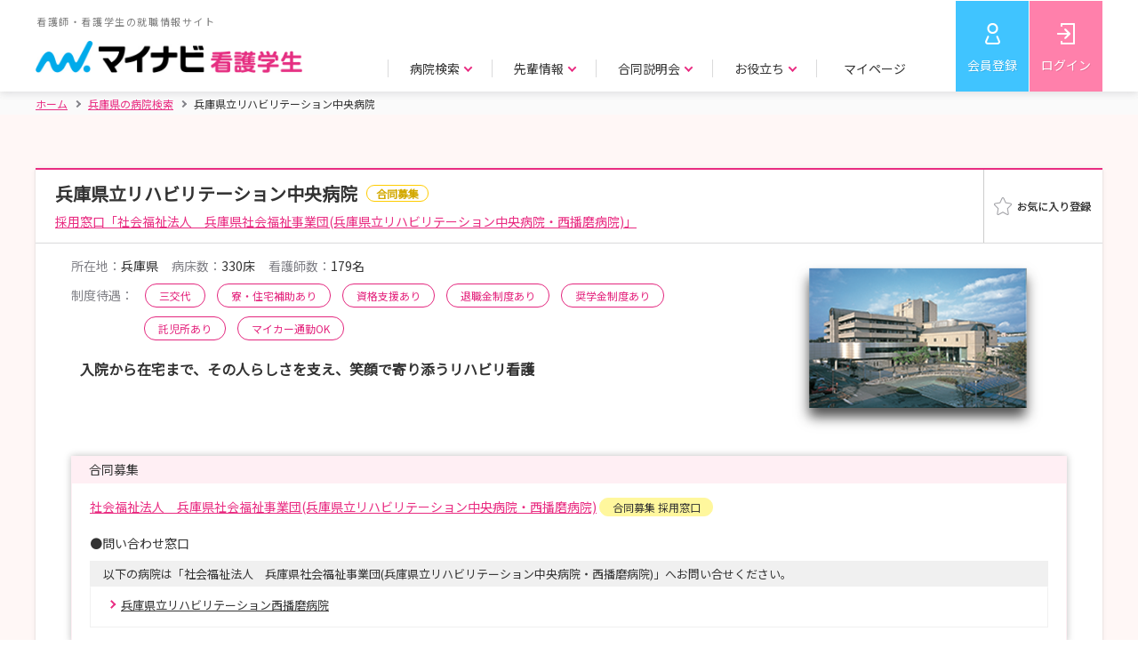

--- FILE ---
content_type: text/html;charset=UTF-8
request_url: https://nurse.mynavi.jp/student/hospitals/outline/251883
body_size: 17390
content:
<!DOCTYPE html>
<html lang="ja">
<head prefix="og: http://ogp.me/ns# fb: http://ogp.me/ns/fb# article: http://ogp.me/ns/article#">

<title>【兵庫県立リハビリテーション中央病院】 就職活動・新卒 | 概要・採用データ | マイナビ看護学生</title>
<meta charset="utf-8">

<meta name="viewport" content="width=device-width">

<!-- OGP -->
<meta property="og:title" content="兵庫県立リハビリテーション中央病院の概要・採用データ | マイナビ看護学生" />
<meta property="og:description" content="【マイナビ看護学生】看護師・看護学生のための新卒向け就職情報サイト。兵庫県立リハビリテーション中央病院の採用情報や説明会・見学会／選考情報はもちろん、国家試験対策や病院実習などの看護師になるための役立つ情報も提供。豊富な病院情報で、看護師・看護学生の就職活動をサポートします。"/>
<meta property="og:type" content="article" />
<meta property="og:url" content="https://nurse.mynavi.jp/student/hospitals/outline/251883" />
<meta property="og:image" content="https://nurse.mynavi.jp/student/images/img_common_20200528.png" />
<meta property="og:site_name" content="マイナビ看護学生" />
<!-- Twitter Card -->
<meta name="twitter:title" content="兵庫県立リハビリテーション中央病院の概要・採用データ | マイナビ看護学生" >
<meta name="twitter:description" content="【マイナビ看護学生】看護師・看護学生のための新卒向け就職情報サイト。兵庫県立リハビリテーション中央病院の採用情報や説明会・見学会／選考情報はもちろん、国家試験対策や病院実習などの看護師になるための役立つ情報も提供。豊富な病院情報で、看護師・看護学生の就職活動をサポートします。" />
<meta name="twitter:card" content="summary_large_image">
<meta name="twitter:image" content="https://nurse.mynavi.jp/student/images/img_common_20200528.png">



<script src="/student/js/app.js"></script>
<script>
  var $ = window.jq;
</script>

    <script type="text/javascript">
 // データレイヤー
    function sendDL() {
        // グローバル変数の配列「dataLayer」がなければ作成する
        window.dataLayer = window.dataLayer || [];

        // dataLayerのパラメータを設定
        var dlPrams = {
            "hashedSystemId": "",
            "prefecture": "",
            "prefectureVacation": "",
            "schoolKindId": "",
            "graduateDate": "",
            "qualification": "",
            "hopedKeyword": "",
            "memEntry" : "",
            "memSemEntry" : "",
            "memEveEntry" : "",
            "memResumeEntry" : "",
            "memWorkAddr" : "",
            "memSelEntry" : ""


            
        };

        // グローバル変数の配列「dataLayer」に対し、連想配列をプッシュ
        dataLayer.push(dlPrams);

        // イベントトラッキング用データレイヤー
        

        // GA4 eコマース用データレイヤ
        

        // GA4 スクリーン横断計測
        dataLayer.push({
            'event': 'screen_tracking',
            'screenName': 'nurse.mynavi.jp/student/hospitals/outline/251883'
        });
    }
    sendDL();

      </script>


<script>
var pageType = 'Productpage';
var id = '251883';
</script>
<script src="/student/js/function/common/criteo.js"></script>

<!-- Google Tag Manager -->
<script>(function(w,d,s,l,i){w[l]=w[l]||[];w[l].push({'gtm.start':
new Date().getTime(),event:'gtm.js'});var f=d.getElementsByTagName(s)[0],
j=d.createElement(s),dl=l!='dataLayer'?'&l='+l:'';j.async=true;j.src=
'https://www.googletagmanager.com/gtm.js?id='+i+dl;f.parentNode.insertBefore(j,f);
})(window,document,'script','dataLayer','GTM-WHBNNJ');</script>
<!-- End Google Tag Manager -->


<link rel="stylesheet" href="/student/js/swiper/swiper.min.css">
<link rel="stylesheet" href="/student/css/style.css" >
<link rel="stylesheet"  href="/student/css/preview.css">

<script src="/student/js/polyfill.js"></script>

<script src="/student/js/swiper/swiper.min.js"></script>

<script src="/student/js/ui-cmn.js"></script>
<script src="/student/js/object-fit/ofi.min.js"></script>
<script src="/student/js/object-fit.js"></script>

<script src="/student/js/function/common/utility.js"></script>
<script src="/student/js/preview.js"></script>

<script src="/student/js/ui-ex.js"></script>
<script src="/student/js/pages.js"></script>
<script src="/student/js/function/hosp/like.js"></script>


<meta name="description" content="【マイナビ看護学生】 兵庫県立リハビリテーション中央病院の就職活動・新卒の概要・採用データ｜看護師・看護学生のための新卒向け就職情報サイト。豊富な病院情報で、看護師・看護学生の就職活動をサポートします。">
<link rel="canonical" href="https://nurse.mynavi.jp/student/hospitals/outline/251883">

<script src="/student/js/function/hosp/stopYoutube.js"></script>
<script>
var spec = 'pc311';
var url = "https://mynavinurse.silveregg.net/";
var companyId = "251883";
var num = 10;
var showFlg = true;
</script>
<script src="/student/js/function/rcmd/recommend.js"></script>
<script src="/student/js/function/rcmd/clickQuery.js"></script>
<style type="text/css">
.movie{
  position:relative;
  width:100%;
  padding-top:66.7%;
}
.movie iframe{
  position:absolute;
  top:0;
  right:0;
  width:100%;
  height:100%;
}
</style>
<script>
  window.addEventListener('DOMContentLoaded', function(){
    /** ------------------------------
     * swiper
     * ---------------------------- */

    // 画像枚数による分岐 --------------------
    // 画像が1枚の場合スライダーボタンを非表示に、表記数と幅を1枚用に変更する
    var sliderNum = document.getElementsByClassName('p--slider');
    for (var i = 0, num = sliderNum.length; i < num; ++i) {

      var setNum = parseInt(i) + parseInt('1');
      setNum = ( '00' + setNum ).slice( -2 );
      var item = document.getElementsByClassName('swiper-slide' + setNum);

      if(item.length <= 1){
        var btn = document.getElementsByClassName('c--detailSlider__btns' + setNum);
        btn[0].style.display = "none";
        var slider = document.getElementsByClassName('c--detailSlider' + setNum);
        slider[0].style.width = "330px";
      }else{
        // swiper --------------------
        var swiper = new Swiper('.swiper-container' + setNum, {
          height: 200,
          navigation: {
            nextEl: '.swiper-button-next' + setNum,
            prevEl: '.swiper-button-prev' + setNum,
          },
          slidesPerView: 1,
          allowTouchMove: true,
          spaceBetween: 60,
          loop: true,
          breakpoints: {
            767: {
              slidesPerView: 2,
              spaceBetween: 30
            }
          }
        });
      }
    }

  });
</script>

</head>

<body class="p--preview">
   
  <script type="application/ld+json">
  {
    "@context": "http://schema.org",
    "@type":"BreadcrumbList",
    "itemListElement": [{
      "@type":"ListItem",
      "position":1,
      "item":{
        "@id":"https:\/\/nurse.mynavi.jp\/student\/",
        "name":"\u30db\u30fc\u30e0"
      }
    },{
      "@type":"ListItem",
      "position":2,
      "item":{
        "@id":"https:\/\/nurse.mynavi.jp\/student\/hospitals\/search_list?dv=28",
        "name":"\u5175\u5EAB\u770C\u306E\u75C5\u9662\u691C\u7D22"
      }
    },{
      "@type":"ListItem",
      "position":3,
      "item":{
        "@id":"https:\/\/nurse.mynavi.jp\/student\/hospitals\/outline\/251883",
        "name": "\u5175\u5EAB\u770C\u7ACB\u30EA\u30CF\u30D3\u30EA\u30C6\u30FC\u30B7\u30E7\u30F3\u4E2D\u592E\u75C5\u9662"
      }
    }]
  }
  </script>


   
  
  <!-- Google Tag Manager (noscript) -->
  <noscript><iframe src="https://www.googletagmanager.com/ns.html?id=GTM-WHBNNJ"
  height="0" width="0" style="display:none;visibility:hidden"></iframe></noscript>
  <!-- End Google Tag Manager (noscript) -->
  
  
  <header>
    <div class="c--mainHeader">
    <div class="c--mainHeader__inner">
      <div class="c--header__logo">
      
        <a href="/student/">
          <p>看護師・看護学生の就職情報サイト</p>
          <img src="/student/images/header_logo.png" alt="マイナビ看護学生" class="js--cover c--cover">
        </a>
      
      </div>
      <div class="c--gnavi">
        <div id="js--menu__main" class="c--menu__main">
        
          

          <div class="c--sp__only c--gnavi__btn--sp">
            <a href="/student/mypage" class="c--btn c--btn--pk u--w__per--100">マイページトップ</a>
          </div>

          <ul class="c--gnavi__main">
            <li class="c--main__item">
              <p class="c--item__btn c--arrow c--arrow--down js--gnavi__childTgl">病院検索</p>
              <div class="c--gnavi__child js--gnavi__child">
                <div class="c--child__inner">
                  <div class="c--child__item c--child__item--img">
                    <a href="/student/hospitals/search">
                      <p class="c--item__img"><img src="/student/images/gnavi_search_area.jpg" class="js--cover c--cover" alt=""></p>
                      <p class="c--arrow--circle"><i>エリアで探す</i></p>
                    </a>
                  </div>
                  <div class="c--child__item c--child__item--img">
                    <a href="/student/hospitals/search?mode=1">
                      <p class="c--item__img"><img src="/student/images/gnavi_search_detail.jpg" class="js--cover c--cover" alt=""></p>
                      <p class="c--arrow--circle"><i>詳細条件で探す</i></p>
                    </a>
                  </div>
                  <div class="c--child__item c--child__item--img">
                    <a href="/student/seminars/search">
                      <p class="c--item__img"><img src="/student/images/gnavi_search_intern.jpg" class="js--cover c--cover" alt=""></p>
                      <p class="c--arrow--circle"><i>説明会・見学会／選考 情報で探す</i></p>
                    </a>
                  </div>
                  <div class="c--child__item c--child__item--link">
                    <p>特集ページ</p>
                    <ul>
                      <li><a href="/student/hospitals/search_list?ac=1" class="c--arrow--circle"><i>教育・研修が充実した病院の特集を探す</i></a></li>
                      <li><a href="/student/hospitals/search_list?ac=2" class="c--arrow--circle"><i>働きやすい環境づくりを目指す病院<i class="c--pc__only">の特集</i>を探す</i></a></li>
                      <li><a href="/student/hospitals/search_list?ac=4" class="c--arrow--circle"><i>病院の魅力が伝わる取材情報を探す</i></a></li>
                      <li><a href="/student/hospitals/search_list?ac=3" class="c--arrow--circle"><i>助産師として活躍できる病院特集を探す</i></a></li>
                    </ul>
                  </div>
                </div>
              </div>
            </li>
            <li class="c--main__item">
              <p class="c--item__btn c--arrow c--arrow--down js--gnavi__childTgl">先輩情報</p>
              <div class="c--gnavi__child js--gnavi__child">
                <div class="c--child__inner">
                  <div class="c--child__item c--child__item--img">
                    <a href="/student/hospitals/senior_search?mode=1">
                      <p class="c--item__img"><img src="/student/images/gnavi_senior_hospital.jpg" class="js--cover c--cover" alt=""></p>
                      <p class="c--arrow--circle"><i>病院所在地で探す</i></p>
                    </a>
                  </div>
                  <div class="c--child__item c--child__item--img">
                    <a href="/student/hospitals/senior_search?mode=2">
                      <p class="c--item__img"><img src="/student/images/gnavi_senior_school.jpg" class="js--cover c--cover" alt=""></p>
                      <p class="c--arrow--circle"><i>出身校所在地で探す</i></p>
                    </a>
                  </div>
                  <div class="c--child__item c--child__item--img">
                    <a href="/student/hospitals/senior_search?mode=3">
                      <p class="c--item__img"><img src="/student/images/gnavi_senior_other.jpg" class="js--cover c--cover" alt=""></p>
                      <p class="c--arrow--circle"><i>その他条件で探す</i></p>
                    </a>
                  </div>
                </div>
              </div>
            </li>
            <li class="c--main__item">
              <p class="c--item__btn c--arrow c--arrow--down js--gnavi__childTgl">合同説明会</p>
              <div class="c--gnavi__child js--gnavi__child">
                <div class="c--child__inner">
                  <div class="c--child__item c--child__item--img">
                    <a href="/event/">
                       <p class="c--item__img"><img src="/student/images/gnavi_godo.jpg" class="js--cover c--cover" alt=""></p>
                      <p class="c--arrow--circle"><i>合同説明会</i></p>
                    </a>
                  </div>
                  <div class="c--child__item c--child__item--img">
                    <a href="/event/webseminar/">
                      <p class="c--item__img"><img src="/student/images/gnavi_senior_web.jpg" class="js--cover c--cover" alt=""></p>
                      <p class="c--arrow--circle"><i>WEBセミナー</i></p>
                    </a>
                  </div>
                </div>
              </div>
            </li>
            <li class="c--main__item">
              <p class="c--item__btn c--arrow c--arrow--down js--gnavi__childTgl">お役立ち</p>
              <div class="c--gnavi__child js--gnavi__child">
                <div class="c--child__inner">
                  <div class="c--child__item c--child__item--img">
                    <a href="/conts/">
                      <p class="c--item__img"><img src="/student/images/gnavi_useful_guide.jpg" class="js--cover c--cover" alt=""></p>
                      <p class="c--arrow--circle"><i>お役立ちトップ</i></p>
                    </a>
                  </div>
                  <div class="c--child__item c--child__item--img">
                    <a href="/conts/#kokushi">
                      <p class="c--item__img"><img src="/student/images/gnavi_useful_consultation.jpg" class="js--cover c--cover" alt=""></p>
                      <p class="c--arrow--circle"><i>国家試験対策</i></p>
                    </a>
                  </div>
                  <div class="c--child__item c--child__item--link">
                    <ul>
                      <li><a href="/conts/manual/index.html" class="c--arrow--circle"><i>就活準備マニュアル</i></a></li>
                      <li><a href="/conts/#recruit" class="c--arrow--circle"><i>就職準備</i></a></li>
                    </ul>
                  </div>
                  <div class="c--child__item c--child__item--link">
                    <ul>
                      <li><a href="/conts/#training" class="c--arrow--circle"><i>実習準備</i></a></li>
                      <li><a href="/conts/#recommended" class="c--arrow--circle"><i>マイナビからのおすすめ</i></a></li>
                    </ul>
                  </div>
                </div>
              </div>
            </li>
            <li class="c--main__item c--pc__only">
              <p class="c--item__btn c--item__btn--noChild"><a href="/student/logins/index">マイページ</a></p>
              
            </li>
            <li class="c--main__item c--main__item--btm c--sp__only">
                
                
                
                
                <a href="https://aura-mico.jp/qr-codes/3319c56c9a2ef3db895e62e4ee7fd225/previewpage" class="c--arrow--circle">LINE公式アカウントを友だち追加</a>
                <a href="/pg/inquiry/" class="c--arrow--circle">お問い合わせ</a>
                
            </li>
          </ul>
          
        </div>
        
        <ul class="c--gnavi__sub">
          <li class="c--sub__item c--sub__item--regist"><a href="/student/users/index" >会員登録</a></li>
          <li class="c--sub__item c--sub__item--login"><a href="/student/logins/index" >ログイン</a></li>
          <li class="c--sub__item c--sub__item--spBtn"><a id="js--menu" class="c--menu__trigger" href=""><span></span><span></span><span></span><span class="c--menu__trigger--close">メニュー</span><span class="c--menu__trigger--open">閉じる</span></a></li>
        </ul>
      </div>
    </div>
  </div>

  
  
  </header>
  

  <!-- パンくず -->
   
  <div class="c--breadcrumbs">
    <div class="c--breadcrumbs__inner">
      <ul>
        <li><a href="/student/"  class="c--home"><i>ホーム</i></a></li>
        <li><a href="/student/hospitals/search_list?dv=28"><i> 兵庫県の病院検索</i></a></li>
        <li class="c--current"><span>兵庫県立リハビリテーション中央病院</span></li>
      </ul>
    </div>
  </div>


  <main class="p--trainingInfo__wrap">
  <section class="c--contents" >
    <div class="c--contents__inner">

      <div class="c--boxWht c--boxShadow">

        <div class="p--result__intern p--trainingInfo__area">
          <!-- メイン -->
          <div class="p--intern__list">
            <div class="p--list__item">
              <div class="p--item__heading p--item__heading--fav">
                <div class="p--heading__ttl">
                  <div class="p--fav__ttl c--taggedBlock">
                    <h1 class="c--boxHeading">兵庫県立リハビリテーション中央病院</h1>
                    <span class="c--ovalTag c--ovalTag--yl">合同募集</span>
                    
                  </div>
                  <a href="/student/hospitals/outline/204340" class="c--color--p80"><span class="c--color--p80 u--fs__14">採用窓口「社会福祉法人　兵庫県社会福祉事業団(兵庫県立リハビリテーション中央病院・西播磨病院)」</span></a>
                </div>
              <div class="p--fav__btn js--favAnime--noCancel">
       <a target="_blank" data-id="10336" href="/student/mypage/favorite/regist/10336">


            <div class="p--favAnime c--pc__only" data-id="10336"  data-mode="0" data-connect="0">
              <div  class="p--favAnime__img p--favAnime__img--on" ><img src="/student/images/fav_on.png" alt=""></div>
              <div class="p--favAnime__img p--favAnime__img--off" data-id="10336"><img src="/student/images/fav_off.png" alt=""></div>

            </div>
            <div data-id="10336" class="c--sp__only p--favAnime p--favAnime--img off"><span></span></div>
            

        </a>
        </div>

              </div>

              <div class="p--item__body p--item__body--noFlex">

                <div class="p--trainingInfo">
                  <div class="p--trainingInfo__top">
                    <p class="p--body__img p--body__img--330__200"><img class="js--contain c--contain" src="/student/hospital/images/251883/2027/1/outline_img_url_1_1336136317078690263.png" alt=""></p>

                    <div class="p--top__body">
                      <ul class="p--body__detail">
                        <li><span>所在地：</span>兵庫県</li>
                        <li><span>病床数：</span>330床</li>
                        <li><span>看護師数：</span>179名</li>
                      </ul>

                      <div class="p--body__tag p--body__tag--add__ttl">
                        <span>制度待遇：</span>
                        
                        <span class="c--ovalTag c--ovalTag--w__auto c--ovalTag--pk">三交代</span>
                        
                        <span class="c--ovalTag c--ovalTag--w__auto c--ovalTag--pk">寮・住宅補助あり</span>
                        <span class="c--ovalTag c--ovalTag--w__auto c--ovalTag--pk">資格支援あり</span>
                        <span class="c--ovalTag c--ovalTag--w__auto c--ovalTag--pk">退職金制度あり</span>
                        <span class="c--ovalTag c--ovalTag--w__auto c--ovalTag--pk">奨学金制度あり</span>
                        <span class="c--ovalTag c--ovalTag--w__auto c--ovalTag--pk">託児所あり</span>
                        <span class="c--ovalTag c--ovalTag--w__auto c--ovalTag--pk">マイカー通勤OK</span>
                      </div>

                      <p class="p--body__catchcopy">入院から在宅まで、その人らしさを支え、笑顔で寄り添うリハビリ看護</p>

                    </div>
                  </div>

                  <div class="p--trainingInfo__mdl">
                    

                    <div class="p--recruitList p--recruitList--shadow">
                      <h3 class="p--recruitList__heading">合同募集</h3>
                      <div class="p--recruitList__body p--recruitList__body--bd">
                        <p class="p--recruitList__primaryHeading">
                          <a href="/student/hospitals/outline/204340" class="c--color--p80">社会福祉法人　兵庫県社会福祉事業団(兵庫県立リハビリテーション中央病院・西播磨病院)</a>
                          <span class="c--ovalTag c--ovalTag--fill c--ovalTag--yl">合同募集 採用窓口</span>
                        </p>

                        <p class="p--recruitList__secondaryHeading">●問い合わせ窓口</p>

                        
                          <p class="p--recruitList__heading--bgGy">以下の病院は「社会福祉法人　兵庫県社会福祉事業団(兵庫県立リハビリテーション中央病院・西播磨病院)」へお問い合せください。</p>
                          <ul class="p--recruitList p--recruitList--bd">
                            <li class="p--recruitList__item"><a href="/student/hospitals/outline/251884" class="c--arrow c--arrow--right c--arrow--p__left">兵庫県立リハビリテーション西播磨病院</a></li>
                            
                            
                            
                            
                            
                          </ul>
                        

                        
                      </div>
                    </div>
                  </div>



                  


                </div>


                <div id="miniTab" class="p--trainingTab">
                  <div class="c--hover_block u--txtal__right">
                    <a href="" data-micromodal-trigger="c--hover__box" class="c--hover_item">エントリーとは</a>
                    <div class="c--hover_box">
                      エントリーとは、その病院に対して今後の説明会情報や選考の情報が欲しいという旨の意志表示です。 情報を受け取れるように少しでも興味がある病院へは、エントリーをしておくことをお勧めします。
                      <span>※エントリーは説明会や選考を受けなければならないということではありません。</span>
                    </div>
                  </div>
                  <div class="p--simpleTab p--spMiniTab p--simpleTabHead">
                    <h2 class="p--simpleTab__item p--tabArrow p--tabSelect"><p>概要・採用データ</p></h2>
                    
                    
                    
                    
                    
                    
                    
                  </div>
                  <div class="p--tabBody">
                    <!-- tab01 start -->
                    <div class="p--tabBody__item">

                      <div class="p--tabBody__main">
                        
                          <div class="p--body__link">
                             <a href="#data" class="js--anchor__link p--link__item">病院データ</a>
                             <a href="#recruit" class="js--anchor__link p--link__item">採用・待遇</a>
                             <a href="#work" class="js--anchor__link p--link__item">働き方データ</a>
                             <a href="#info" class="js--anchor__link p--link__item">問い合わせ先</a>
                          </div>

                          

                          <div id="photo_gallery">
                            <!-- ========================================================================================== -->
                            <!-- ========================================================================================== -->
                            <div>
                              <!-- 全表示 -->
                              <div id="js--slider__all" class="p--slider c--detailSlider c--detailSlider01 u--mgb--15">
                                <div>
                                  <div class="swiper-container swiper-container01">
                                    <div class="swiper-wrapper">
                                      <div class="swiper-slide swiper-slide01">
                                        <span class="c--modal__trigger" data-modal-block="1" data-modal-id="1">
                                          <img src="/student/hospital/images/251883/2027/2/img_1_2810063097390229380.png" alt="" class="js--contain c--contain" style="width:330px;heigth:200px"><i class="c--modal__icon">
                                          <img src="https://nurse.mynavi.jp/student/images/icon_popup.png"  alt=""></i>
                                        </span>
                                        <p class="c--modal__caption">新人研修（採血の様子）</p>
                                      </div>
                                      <div class="swiper-slide swiper-slide01">
                                        <span class="c--modal__trigger" data-modal-block="1" data-modal-id="2">
                                          <img src="/student/hospital/images/251883/2027/2/img_1_11506956408581632150.png" alt="" class="js--contain c--contain" style="width:330px;heigth:200px"><i class="c--modal__icon">
                                          <img src="https://nurse.mynavi.jp/student/images/icon_popup.png"  alt=""></i>
                                        </span>
                                        <p class="c--modal__caption">新人研修（車いす介助)</p>
                                      </div>
                                    </div><!-- /.swiper-wrapper -->
                                  </div><!-- /.swiper-container -->
                                  <div class="c--detailSlider__btns c--detailSlider__btns01">
                                    <!-- 前後ボタン -->
                                    <div class="swiper-button-prev swiper-button-prev01"></div>
                                    <div class="swiper-button-next swiper-button-next01"></div>
                                    <!-- ページネーション -->
                                    <div class="swiper-pagination"></div>
                                  </div>
                                </div><!-- / -->
                              </div><!-- /.p--slider.c--detailSlider -->

                              <!-- 動画のみ -->
                              <!-- /.p--slider.c--detailSlider -->

                              
                            </div>
                            <!-- ========================================================================================== -->
                            <!-- ========================================================================================== -->
                          </div>


                          <div class="p--main__basicInfo">
                            <h3 id="data" class="p--intern__ttl p--intern__ttl--hospital">病院データ</h3>
                            <table class="c--primaryTable c--primaryTable--clr__lpk">
                              <tbody><tr>
                                <th>病院名</th>
                                <td>兵庫県立リハビリテーション中央病院</td>
                              </tr>
                              <tr>
                                <th>病院種別</th>
                                <td>公立病院(都道府県市区町村組合)</td>
                              </tr>
                              
                              
                              <tr>
                                <th>病院の紹介</th>
                                <td>当院は、リハビリテーションにおける兵庫県域の中核病院として、地域で対応困難な重度の障害者を対象に高度で専門的・総合的なリハビリテーション医療を提供しています。昨年、開院50周年を迎えた歴史と伝統のある病院です。安全で質の高い先導的なリハビリ医療を追求し、四肢切断や脊髄損傷患者に対する最先端のロボット機器を用いた訓練や、全国で唯一、小児睡眠障害に対して高照度光治療による入院治療を行っています。<br/>患者の多くは、急性期病院から転院して来られる脳卒中や四肢切断、脊髄損傷であり、入院されたその日から退院後を見据えた支援を開始します。チームアプローチによるリハビリ医療を提供し、ADLの拡大・自立、QOLの向上を図る援助を行っています。在宅復帰率は80～90％であり、重度の障害を持つ患者も安心して在宅療養を迎えられるように、退院前後の自宅訪問や地域関係機関との連携を行っています。さらに、復学や復職に向けての支援も行っています。<br/>看護部では「魅力ある看護ができるチーム作り」を目標に、より良いリハビリテーション看護を提供できるように取り組んでいます。看護師は24時間365日患者に寄り添い、専門性を発揮し、可能性を最大限に拡げ、その人らしく生きられるように支援をしています。<br/><br/></td>
                              </tr>
                              
                              
                              <tr>
                                <th>診療科目</th>
                                <td>
                                内科 循環器内科 小児科 リウマチ科 整形外科 眼科 泌尿器科 リハビリテーション科 放射線科 麻酔科 歯科
                                <br/>
                                脳神経内科、神経小児科、小児精神科
                                </td>
                              </tr>
                              
                              <tr>
                                <th>開設年月日</th>
                                <td>１９６９年１０月１日</td>
                              </tr>
                              <tr>
                                <th>病床数</th>
                                <td>
                                
                                
                                330床
                                <br/>
                                
                                （脳血管障害など回復期リハビリ病棟100床、脳卒中・神経難病など50床、切断・脊髄損傷・泌尿器科疾患など50床、骨関節疾患・脊椎疾患など100床、小児整形疾患、小児睡眠障害など30床）</td>
                              </tr>
                              <tr>
                                <th>職員数</th>
                                <td>
                                
                                
                                500人
                                <br/>
                                
                                （中央病院の職員数）</td>
                              </tr>
                              <tr>
                                <th>看護師数</th>
                                <td>
                                
                                
                                179人
                                <br/>
                                
                                </td>
                              </tr>
                              
                              <tr>
                                <th>院長</th>
                                <td>大串　幹</td>
                              </tr>
                              
                              
                              <tr>
                                <th>看護部長(総師長)</th>
                                <td>柏木　史江　</td>
                              </tr>
                              
                              
                              <tr>
                                <th>看護方式</th>
                                <td>固定チームナーシング方式・機能別・担当看護師制</td>
                              </tr>
                              
                              
                              <tr>
                                <th>看護配置基準</th>
                                <td>一般病棟　　　15対１<br/>障害者病棟　　10対１<br/>回復期病棟　　13対１</td>
                              </tr>
                              
                              
                              <tr>
                                <th>外来患者数</th>
                                <td>約180人／日
                                <br/>
                                </td>
                              </tr>
                              
                              
                              <tr>
                                <th>入院患者数</th>
                                <td>約250人／日
                                <br/>
                                </td>
                              </tr>
                              
                              
                              
                              
                              
                              

                            </tbody></table>

                            <h3 id="recruit" class="p--intern__ttl p--intern__ttl--hospital">採用・待遇</h3>
                            <table class="c--primaryTable c--primaryTable--clr__lpk">
                              <tbody>
                                
                                <tr>
                                  <th>雇用形態</th>
                                  <td>正職員</td>
                                </tr>
                                
                                <tr>
                                  <th>募集職種</th>
                                  <td>看護師</td>
                                </tr>
                                
                                <tr>
                                  <th>採用人数</th>
                                  <td>年間30名程度（両病院の合算）</td>
                                </tr>
                                <tr>
                                  <th>募集対象</th>
                                  <td>大学生、専門学生（３，２年）、短大生（３，２年）</td>
                                </tr>
                                
                                <tr>
                                  <th>募集学部</th>
                                  <td>看護学部</td>
                                </tr>
                                
                                
                                <tr>
                                  <th>応募・選考方法</th>
                                  <td>資料請求はマイナビ看護学生よりお願い致します。<br/>※「採用窓口を確認する」より合同募集採用窓口のページより資料請求頂くことが可能です。<br/><br/>＜採用試験＞小論文、面接<br/>事業団ホームページに随時更新しますので、ホームページをご確認ください。<br/>ホームページ掲載の「受験申込書」に必要事項をご記入の上、当事業団まで郵送または持参してください。</td>
                                </tr>
                                
                                <tr>
                                  <th>提出書類</th>
                                  <td>当事業団指定の受験申込書</td>
                                </tr>
                              </tbody>
                            </table>

                            <div class="c--intern__borderBox">
                              <h3 class="p--intern__ttl p--intern__ttl--salary">給与関連</h3>
                              <table class="c--primaryTable c--primaryTable--clr__lpk">
                                <tbody>
                                <tr>
                                <th>初任給（月給制）</th>
                                <td class="u--pdr--0">
                                  2025 年 6月 実績

                                  
                                  <table class="c--innerTable u--w__per--100">
                                    <tr>
                                      <th>条件</th>
                                      <th>合計</th>
                                      <th>基本給</th>
                                      <th>諸手当(一律)</th>
                                    </tr>
                                    <tr>
                                    
                                      <td>大学卒</td>
                                      <td class="u--txtal__right">
                                        224,900円
                                        
                                      </td>
                                      <td class="u--txtal__right">224,900円</td>
                                      <td class="u--txtal__right">
                                        
                                        
                                      </td>
                                    
                                    </tr>
                                    <tr>
                                    
                                      <td>短大3年卒・専門３年課程卒</td>
                                      <td class="u--txtal__right">
                                        218,400円
                                        
                                      </td>
                                      <td class="u--txtal__right">218,400円</td>
                                      <td class="u--txtal__right">
                                        
                                        
                                      </td>
                                    
                                    </tr>
                                    <tr>
                                    
                                      <td>短大2年卒・専門2年課程卒</td>
                                      <td class="u--txtal__right">
                                        209,800円
                                        
                                      </td>
                                      <td class="u--txtal__right">209,800円</td>
                                      <td class="u--txtal__right">
                                        
                                        
                                      </td>
                                    
                                    </tr>
                                  </table>
                                  

                                  
                                </td>
                                </tr>
                                
                                <tr>
                                  <th>夜勤手当</th>
                                  <td>あり / 都度支給<br/>２交替制：１回10,000円<br/><br/>3交替制：準夜勤１回4,700円<br/>　　　　  深夜勤１回5,300円<br/><br/>※実績に基づいて、支給します。</td>
                                </tr>
                                
                                
                                <tr>
                                  <th>その他手当</th>
                                  <td>【主要手当】<br/>資格手当（5,400円）、業務手当（（40,000円）深夜勤・準夜勤各４回）<br/>勤務地手当、夜勤手当（実績に応じて翌月支給）<br/>【その他手当】<br/>通勤手当（上限59,000円）、扶養手当（6,500円～）<br/>住居手当（上限28,000円）<br/><br/>※資格手当、深夜・準夜勤の諸手当については、勤務実績に応じて、翌月に支給されます。</td>
                                </tr>
                                
                                
                                <tr>
                                  <th>モデル月収例</th>
                                  <td>中央病院勤務の場合<br/>・看護師・大学卒：299,100円(基本給+主要手当)<br/>・看護師・短大3年卒、専門学校３年課程卒：291,800円(基本給+主要手当)<br/>・看護師・短大2年卒、専門学校２年課程卒：282,000円(基本給+主要手当)</td>
                                </tr>
                                
                                
                                <tr>
                                  <th>昇給・賞与</th>
                                  <td>規定に基づき、通常の場合は年１回昇給します。<br/>期末・勤勉手当（令和6年度実績4.4ヶ月）</td>
                                </tr>
                                
                                
                                <tr>
                                  <th>試用期間</th>
                                  <td>あり<br/>採用日から6ヶ月間（労働条件は本採用と同じ）</td>
                                </tr>
                                
                                </tbody>
                              </table>
                            </div>

                            <table class="c--primaryTable c--primaryTable--clr__lpk">
                              <tbody>
                              
                              <tr>
                                <th>勤務地</th>
                                <td>神戸市西区曙町１０７０</td>
                              </tr>
                              
                              
                              <tr>
                                <th>勤務形態・勤務時間</th>
                                <td>二交代制 三交代制
                                <br/>
                                二交代<br/>日勤　　　　8:30～17:15<br/>長日勤　　　8:30～20:30<br/>夜勤　　 　20:00～  9:00<br/>（実働１2時間、休憩１時間）<br/><br/>三交代<br/>日勤　　　  8:30～17:15<br/>準夜勤　　16:30～  1:15<br/>深夜勤　　  0:30～  9:00<br/><br/>※1カ月単位の変形時間労働制　(週平均40時間以内)<br/>※その他　早出、遅出があります</td>
                              </tr>
                              
                              
                              <tr>
                                <th>休日・休暇制度</th>
                                <td>その他
                                <br/>
                                休日：週1日以上（非定例）<br/>　　　※国民の祝日、12/29～1/3、土曜日、日曜日の日数を勤務表に割り振る<br/>年間休日：123日（令和7年度）<br/>年次有給休暇：毎年20日付与（4月新規採用者は採用日から15日付与）<br/>育児休業・短時間勤務<br/>独自の休暇制度（厚生休暇、特別休暇、病気休暇、産前産後休暇等）</td>
                              </tr>
                              
                              
                              <tr>
                                <th>福利厚生・加入保険制度</th>
                                <td>福利厚生：見舞金（自然災害の被害、疾病による療養、結婚、出産、子の入学など）<br/>　　　　　生活資金の貸与、サークル活動の補助<br/>加入保険制度：健康保険、厚生年金保険、雇用保険、労災保険</td>
                              </tr>
                              
                              
                              <tr>
                                <th>奨学金制度</th>
                                <td>あり　/　必要書類を提出のうえ、面接により決定<br/>当事業団のホームページに募集要項を掲載しています。</td>
                              </tr>
                              
                              
                              <tr>
                                <th>退職金制度</th>
                                <td>あり　/　原則、1年以上勤務した場合に支給あり。</td>
                              </tr>
                              
                              
                              <tr>
                                <th>保育施設</th>
                                <td>あり</td>
                              </tr>
                              
                              
                              <tr>
                                <th>被服貸与</th>
                                <td>あり　/　ユニフォーム等を貸与します。</td>
                              </tr>
                              
                              
                              <tr>
                                <th>看護宿舎</th>
                                <td>あり　/　ワンルームタイプ　　   家賃 4,000円／月<br/>賃貸住宅入居の場合、住居手当（上限28,000円）があります。</td>
                              </tr>
                              
                              
                              <tr>
                                <th>就業場所における受動喫煙防止の取組</th>
                                <td>屋内禁煙</td>
                              </tr>
                              
                              
                              <tr>
                                <th>研修制度・教育制度</th>
                                <td>あり　/　新人看護師対象研修：当院の看護師として必要な基礎的技術を習得するため、集合研修を入職後3週間、<br/>以後毎月1～2回実施しています。（基本姿勢と態度・看護技術・記録・移動移乗・看護倫理・フットケア・退院支援等）<br/>ラダー別教育研修：当院のキャリア開発ラダーに沿って、ラダー別の研修を実施しています。<br/>（看護過程・看護研究・コミュニケーションスキル・看護倫理・コーチング・家族看護・リーダーシップ等）<br/>その他：各委員会・ワーキング主催の研修</td>
                              </tr>
                              
                              
                              <tr>
                                <th>自己啓発支援</th>
                                <td>あり　/　院外研修制度：看護協会主催研修・各学会主催研修・急性期病院研修等に年一回は公費で参加を支援します。<br/>ＢＬＳ、ＡＣＬＳ等の資格取得支援も行っています。<br/>自己研鑽として研修の参加や資格取得を希望する場合は、休みの考慮もしています。</td>
                              </tr>
                              
                              
                              <tr>
                                <th>メンター制度</th>
                                <td>あり　/　新人看護師（プリセプティ）一人に対し、一人の先輩看護師（プリセプター）がつき、１年を通して支援します。<br/>プリセプティの不安を取り除き、自信をつけ、確実に育てていきます。<br/>３～５年目の看護師が院内のプリセプター研修を受講後にプリセプターとなります。</td>
                              </tr>
                              
                              
                              <tr>
                                <th>キャリアコンサルティング制度</th>
                                <td>あり　/　認定看護師や専門看護師の養成支援制度があります。</td>
                              </tr>
                              
                              
                              <tr>
                                <th>院内検定制度</th>
                                <td>あり　/　院内認定BLS研修<br/>認知症ケア加算に関わる看護師対象研修</td>
                              </tr>
                              
                              
                              
                              <tr>
                                <th>平均年齢</th>
                                <td>39.5歳（兵庫県社会福祉事業団全体の平均年齢）　※2025年度実績</td>
                              </tr>
                              
                              
                              <tr>
                                <th>前年度の新卒採用実績数</th>
                                <td>24名　（中央病院・西播磨病院の合算）　※2024年度実績</td>
                              </tr>
                              
                              
                              
                              <tr>
                                <th>採用実績学部学科</th>
                                <td>看護学部</td>
                              </tr>
                              
                              
                              <tr>
                                <th>求める人材像</th>
                                <td>温かさと思いやりの心を持ち、利用者本位のサービスが提供できる看護師<br/>柔軟性とスピード感を持ち、チームの中でリーダーシップと調整役割が取れ、他種職と協働できる看護師<br/>専門職として常に看護の本質を追究し、高い専門知識と技術を有し、主体的に行動できる看護師<br/>コスト意識を持ち、組織人として行動できる看護師<br/>地域との協働の視点を持ち、地域社会に貢献できる看護師</td>
                              </tr>
                              
                              
                              
                              
                              
                              
                              
                              </tbody>
                            </table>

                            <h3 id="work" class="p--intern__ttl p--intern__ttl--hospital">働き方データ</h3>
                            <table class="c--primaryTable c--primaryTable--clr__lpk">
                              <tbody>
                                
                                  <tr>
                                    <th>所定外労働時間(月平均)<span class="u--fs__11">※前年実績</span></th>
                                    <td>1.8時間　※2024年度実績</td>
                                  </tr>
                                
                                
                                  <tr>
                                    <th>有給休暇取得日数<span class="u--fs__11">※前年平均</span></th>
                                    <td>10.3日　（兵庫県社会福祉事業団全体）※2024年度実績</td>
                                  </tr>
                                
                                
                                  <tr>
                                    <th>育休対象者および取得者数(男性／女性)<span class="u--fs__11">※前年度</span></th>
                                    <td>育休対象者数 ：男性15名／女性25名、育休取得者数：男性7名／女性25名<br/>（兵庫県社会福祉事業団全体）※2024年度実績</td>
                                  </tr>
                                
                                
                                  <tr>
                                    <th>女性管理職の割合<span class="u--fs__11">※前年度</span></th>
                                    <td>37.9％（兵庫県社会福祉事業団全体の女性管理職の割合）※2025年度実績</td>
                                  </tr>
                                
                                
                                  <tr>
                                    <th>新卒採用者数と離職者数<span class="u--fs__11">※過去3年間</span></th>
                                    <td>2024年　新卒採用者数24名　離職者数1名<br/>2023年　新卒採用者数19名　離職者数1名<br/>2022年　新卒採用者数29名　離職者数0名</td>
                                  </tr>
                                
                                
                                  <tr>
                                    <th>新卒採用者数(男性／女性)</th>
                                    <td>2024年　男性3名　女性21名<br/>2023年　男性4名　女性15名<br/>2022年　男性4名　女性25名</td>
                                  </tr>
                                
                                
                                  <tr>
                                    <th>平均勤続年数</th>
                                    <td>10.7年（兵庫県社会福祉事業団全体の平均勤続年数）　※2025年度実績</td>
                                  </tr>
                                
                              </tbody>
                            </table>
                          </div>
                        
                        <div class="p--main__basicInfo">
                          <h3 id="info" class="p--intern__ttl p--intern__ttl--hospital">問い合わせ先</h3>
                          <table class="c--primaryTable c--primaryTable--clr__lpk">
                            <tbody><tr>
                              <th>問い合わせ先・雇用法人名</th>
                              <td>社会福祉法人兵庫県社会福祉事業団<br/>事務局人事管理課　採用担当<br/>TEL ：078-929-5655<br/>E-mail：saiyo@hwc.or.jp</td>
                            </tr>
                            <tr>
                              <th class="u--vtc__al--top">住所</th>
                              <td>
                                <p>651-2134<br>兵庫県神戸市西区曙町１０７０</p>
                                <p><a href="https://www.google.com/maps/search/?api=1&amp;query=%E5%85%B5%E5%BA%AB%E7%9C%8C%E7%A5%9E%E6%88%B8%E5%B8%82%E8%A5%BF%E5%8C%BA%E6%9B%99%E7%94%BA%EF%BC%91%EF%BC%90%EF%BC%97%EF%BC%90" target="_blank" class="c--color--p80">地図を確認する</a></p>
                              </td>
                            </tr>
                            <tr>
                              <th>アクセス</th>
                              <td>JR神戸線・山陽本線　明石駅から約4km<br/>14番のりば　県立リハビリセンター行き（終点下車すぐ）<br/>3番のりば　三木・社・西神中央行き（玉津曙下車、徒歩5分）<br/><br/>新幹線・JR神戸線　西明石駅から約2km<br/>1番のりば　王塚台、がんセンター経由明石駅行き<br/>（玉津曙下車徒歩５分もしくは、県立リハビリセンター下車すぐ）</td>
                            </tr>
                            <tr>
                              <th class="u--vtc__al--top">URL</th>
                              <td>
                                <ul>
                                  <li><a href="https://www.hwc.or.jp" class="c--color--p80" target="_blank">社会福祉法人兵庫県社会福祉事業団</a></li>
                                  <li><a href="https://www.hwc.or.jp/hospital" class="c--color--p80" target="_blank">兵庫県立リハビリテーション中央病院</a></li>
                                  
                                </ul>
                              </td>
                            </tr>
                          </tbody>
                         </table>
                          
                          <p class="u--mgt--20 u--txtal__right u--sppdlr--20">公開期間：2025年12月1日～2026年11月</p>

                        </div>

                      </div>

                      <nav class="p--simpleTab p--spMiniTab p--simpleTabBottom">
                        <div class="p--simpleTab__item p--tabArrow p--tabSelect"><p>概要・採用データ</p></div>
                        
                        
                        
                        
                        
                        
                        
                      </nav>
                    </div><!-- tab01 end -->
                  </div>
                </div>
              </div>
            </div>
          </div>
        </div>
      </div><!-- c--boxWht c--boxShadow -->
    </div><!-- c--contents__inner -->
  </section>
 <section class="c--contents p--hospital" id="recommendation">
     <div class="c--contents__inner" >
        

        <ul  id="recommend_item" class="p--hospital__card c--card c--card--flex__wrap c--card--col4 c--card--spCol1 c--hoverShadow c--hoverShadow--shadow">
          
          
          
          
          
        </ul>

      </div>
    </section>
 <section class="c--contents c--contents--noBg--sp">
       <div class="c--contents__inner">
          <h2 class="c--primary__heading c--primary__heading--bk">兵庫県の公立病院(都道府県市区町村組合)</h2>

          <ul class="p--hospital__card c--card c--card--flex__wrap c--card--col4 c--card--spCol1 c--hoverShadow c--hoverShadow--shadow">
          <li class="c--card__item c--hoverShadow__item c--arrow c--arrow--right c--arrow__box">
            <a href=/student/hospitals/outline/100703?div=28&amp;ty=3>
 
              <p class="c--item__img">

                <img class="js--cover c--cover" src="/student/hospital/images/100703/2027/1/outline_img_url_1_6005660350204175465.jpg" data-src="/student/hospital/images/100703/2027/1/outline_img_url_1_6005660350204175465.jpg" alt="">
              </p>
              <div class="c--item__ttl">
                 豊岡病院
                <p class="c--item__catchcopy" >緑あふれる自然の中で優しい医療を目指します！</p>
              </div>
              <div class="c--item__txt">
                <span><i>所在地：</i>兵庫県</span>
                <span><i>病床数：</i>528床</span>
                <span><i>看護師数：</i>666名</span>
              </div>
            </a>
          </li>
          <li class="c--card__item c--hoverShadow__item c--arrow c--arrow--right c--arrow__box">
            <a href=/student/hospitals/outline/204340?div=28&amp;ty=3>
 
              <p class="c--item__img">

                <img class="js--cover c--cover" src="/student/hospital/images/204340/2027/1/outline_img_url_1_8273466952905722532.jpg" data-src="/student/hospital/images/204340/2027/1/outline_img_url_1_8273466952905722532.jpg" alt="">
              </p>
              <div class="c--item__ttl">
                 社会福祉法人　兵庫県社会福祉事業団(兵庫県立リハビリテーション中央病院・西播磨病院)
                <p class="c--item__catchcopy" ></p>
              </div>
              <div class="c--item__txt">
                <span><i>所在地：</i>兵庫県</span>
                <span><i>病床数：</i>-床</span>
                <span><i>看護師数：</i>-名</span>
              </div>
            </a>
          </li>
          <li class="c--card__item c--hoverShadow__item c--arrow c--arrow--right c--arrow__box">
            <a href=/student/hospitals/outline/251418?div=28&amp;ty=3>
 
              <p class="c--item__img">

                <img class="js--cover c--cover" src="/student/hospital/images/251418/2027/1/outline_img_url_1_6578213358053821873.png" data-src="/student/hospital/images/251418/2027/1/outline_img_url_1_6578213358053821873.png" alt="">
              </p>
              <div class="c--item__ttl">
                 兵庫県立はりま姫路総合医療センター
                <p class="c--item__catchcopy" >【特徴】高度専門・急性期医療の地域拠点、最先端の医療技術を展開、ドクターヘリでは、フライトナースも活躍、大学・研究機関との共同研究を推進</p>
              </div>
              <div class="c--item__txt">
                <span><i>所在地：</i>兵庫県</span>
                <span><i>病床数：</i>736床</span>
                <span><i>看護師数：</i>1066名</span>
              </div>
            </a>
          </li>
          <li class="c--card__item c--hoverShadow__item c--arrow c--arrow--right c--arrow__box">
            <a href=/student/hospitals/outline/251417?div=28&amp;ty=3>
 
              <p class="c--item__img">

                <img class="js--cover c--cover" src="/student/hospital/images/251417/2027/1/outline_img_url_1_11259876082796163294.png" data-src="/student/hospital/images/251417/2027/1/outline_img_url_1_11259876082796163294.png" alt="">
              </p>
              <div class="c--item__ttl">
                 県立がんセンター
                <p class="c--item__catchcopy" >【特徴】科学と信頼に基づく最良のがん医療の提供、地域包括ケアを推進し、がんサバイバーを支援、専門・認定看護師等の豊富な人材、がんゲノム医療拠点病院			</p>
              </div>
              <div class="c--item__txt">
                <span><i>所在地：</i>兵庫県</span>
                <span><i>病床数：</i>360床</span>
                <span><i>看護師数：</i>375名</span>
              </div>
            </a>
          </li>
          <li class="c--card__item c--hoverShadow__item c--arrow c--arrow--right c--arrow__box">
            <a href=/student/hospitals/outline/251416?div=28&amp;ty=3>
 
              <p class="c--item__img">

                <img class="js--cover c--cover" src="/student/hospital/images/251416/2027/1/outline_img_url_1_14143282002174059910.png" data-src="/student/hospital/images/251416/2027/1/outline_img_url_1_14143282002174059910.png" alt="">
              </p>
              <div class="c--item__ttl">
                 県立ひょうごこころの医療センター
                <p class="c--item__catchcopy" >【特徴】県下唯一の公立精神科単科病院、精神科救急患者の24時間受け入れ、児童思春期、認知症疾患、アルコール依存症専門医療機関としての基幹的役割等		</p>
              </div>
              <div class="c--item__txt">
                <span><i>所在地：</i>兵庫県</span>
                <span><i>病床数：</i>254床</span>
                <span><i>看護師数：</i>180名</span>
              </div>
            </a>
          </li>
          <li class="c--card__item c--hoverShadow__item c--arrow c--arrow--right c--arrow__box">
            <a href=/student/hospitals/outline/251415?div=28&amp;ty=3>
 
              <p class="c--item__img">

                <img class="js--cover c--cover" src="/student/hospital/images/251415/2027/1/outline_img_url_1_14802371768926790159.jpg" data-src="/student/hospital/images/251415/2027/1/outline_img_url_1_14802371768926790159.jpg" alt="">
              </p>
              <div class="c--item__ttl">
                 県立淡路医療センター
                <p class="c--item__catchcopy" >【特徴】淡路全域をサポートする高度専門医療、救急・災害・周産期・小児・へき地の５事業が重点領域、地域がん診療連携拠点病院としての専門的な医療等						</p>
              </div>
              <div class="c--item__txt">
                <span><i>所在地：</i>兵庫県</span>
                <span><i>病床数：</i>441床</span>
                <span><i>看護師数：</i>463名</span>
              </div>
            </a>
          </li>
          <li class="c--card__item c--hoverShadow__item c--arrow c--arrow--right c--arrow__box">
            <a href=/student/hospitals/outline/102595?div=28&amp;ty=3>
 
              <p class="c--item__img">

                <img class="js--cover c--cover" src="/student/hospital/images/102595/2027/1/outline_img_url_1_17656849679943671610.jpg" data-src="/student/hospital/images/102595/2027/1/outline_img_url_1_17656849679943671610.jpg" alt="">
              </p>
              <div class="c--item__ttl">
                 市立伊丹病院
                <p class="c--item__catchcopy" >2027年 伊丹病院は統合し新しくなります。充実の教育体制のもと、新病院で活躍しませんか？</p>
              </div>
              <div class="c--item__txt">
                <span><i>所在地：</i>兵庫県</span>
                <span><i>病床数：</i>414床</span>
                <span><i>看護師数：</i>400名</span>
              </div>
            </a>
          </li>
          <li class="c--card__item c--hoverShadow__item c--arrow c--arrow--right c--arrow__box">
            <a href=/student/hospitals/outline/251411?div=28&amp;ty=3>
 
              <p class="c--item__img">

                <img class="js--cover c--cover" src="/student/hospital/images/251411/2027/1/outline_img_url_1_15490290375189527345.jpg" data-src="/student/hospital/images/251411/2027/1/outline_img_url_1_15490290375189527345.jpg" alt="">
              </p>
              <div class="c--item__ttl">
                 県立尼崎総合医療センター
                <p class="c--item__catchcopy" >【特徴】２４時間３６５日断らない大規模「ER型救命救急センター」、救命救急・重症専門医療に対応する小児集中治療室、４８診療科による総合診療と高度専門医療等</p>
              </div>
              <div class="c--item__txt">
                <span><i>所在地：</i>兵庫県</span>
                <span><i>病床数：</i>730床</span>
                <span><i>看護師数：</i>1138名</span>
              </div>
            </a>
          </li>
          <li class="c--card__item c--hoverShadow__item c--arrow c--arrow--right c--arrow__box c--sp__only">
            <a href=/student/hospitals/outline/251884?div=28&amp;ty=3>
 
              <p class="c--item__img">

                <img class="js--cover c--cover" src="/student/hospital/images/251884/2027/1/outline_img_url_1_12863713220450596329.png" data-src="/student/hospital/images/251884/2027/1/outline_img_url_1_12863713220450596329.png" alt="">
              </p>
              <div class="c--item__ttl">
                 兵庫県立リハビリテーション西播磨病院
                <p class="c--item__catchcopy" >生活を支える看護</p>
              </div>
              <div class="c--item__txt">
                <span><i>所在地：</i>兵庫県</span>
                <span><i>病床数：</i>100床</span>
                <span><i>看護師数：</i>53名</span>
              </div>
            </a>
          </li>
          <li class="c--card__item c--hoverShadow__item c--arrow c--arrow--right c--arrow__box c--sp__only">
            <a href=/student/hospitals/outline/112462?div=28&amp;ty=3>
 
              <p class="c--item__img">

                <img class="js--cover c--cover" src="/student/hospital/images/112462/2027/1/outline_img_url_1_1042173671078857464.JPG" data-src="/student/hospital/images/112462/2027/1/outline_img_url_1_1042173671078857464.JPG" alt="">
              </p>
              <div class="c--item__ttl">
                 市立芦屋病院
                <p class="c--item__catchcopy" >24時間365日救急医療体制を構築し、緩和ケア病棟も設ける芦屋市の中核病院である当院で、共に質の高い医療を提供しませんか ！？</p>
              </div>
              <div class="c--item__txt">
                <span><i>所在地：</i>兵庫県</span>
                <span><i>病床数：</i>199床</span>
                <span><i>看護師数：</i>144名</span>
              </div>
            </a>
          </li>
            
            
            
            
            
            
            
            
            
          </ul>
        </div>
       </section>
 <p class="u--txtal__center p--top__btn">
  <a href="/student/hospitals/outline/251883" class="c--btn c--btn--w c--color--p80 c--btn--noTxtShadow u--w__px--rwd335">病院TOPへ戻る</a>
 </p>

</main>
  <div id="js__fixed__bnr" class="p--fixed__bnr" data-name="likearea" data-device-type="all">
    <a href="/student/hospitals/outline/204340"    class="c--btn c--btn--w c--btn--l c--color--p80 p--btn--hosp" >
      採用窓口を確認する
      <p class="c--color--b u--fw__normal" >【採用窓口】社会福祉法人　兵庫県社会福祉事業団(兵庫県立リハビリテーション中央病院・西播磨病院)</p>
    </a>
  </div>

  
  

<footer class="c--footer c--footer--nolink">
  <div class="c--footerInfo">
    <p class="c--footerLogo"><img src="/student/images/header_logo.png" alt="マイナビ看護学生"></p>
    <ul class="c--footerSns">
      <li class="c--footerSns__item"><a href="https://twitter.com/nurse_mynavi" target="_blank"><img src="/student/images/icon_twitter.png" alt="Twitter"></a></li>
      <li class="c--footerSns__item"><a target="_blank" href="https://liff.line.me/2003483467-MWKNQqxx?st=yAHdZEeKROCu75Drc5fa9g&lfm=vMWvNOvbSM2RYoJFwj30hw&type=channel"><img src="/student/images/icon_line.png" alt="LINE"></a></li>
      <li class="c--footerSns__item"><a href="https://www.youtube.com/channel/UCebAON3iLPbxtnelAjkYLbw" target="_blank"><img src="/student/images/icon_youtube.png" alt="youtube"></a></li>
    </ul>
    <p class="c--footer__txt">マイナビ看護学生は看護師・看護学生のための新卒向け就職情報サイトです。<br>病院の採用情報や説明会/見学会情報はもちろん、国家試験対策や病院実習などの看護師になるための役立つ情報も提供。<br>豊富な病院情報で、看護師・看護学生の就職活動をサポートします。</p>
    <ul class="c--footerInfo__link">
      <li><a href="https://survey.mynavi.jp/cre/?enq=UN1Zlv8%2bcNU%3d" target="_blank">採用ご担当者様へ</a></li>
      <li><a href="/pg/inquiry/">学生用お問い合わせ</a></li>
      <li><a href="/conts/supporter/">看護学生サポーター募集中</a></li>
      <li><a href="/conts/faq/">よくあるご質問</a></li>
      <li><a href="/conts/policy/users.html">利用規約</a></li>
      <li><a href="https://www.mynavi.jp/privacy/" target="_blank">個人情報保護方針</a></li>
    </ul>
  </div>
  <div class="c--pageTop">
    <div class="c--pageTop__box js--fwidth">
      <p id="js--pageTop" class="c--box__linkArea" data-footer-type="nolink">
        <a href="" class="c--linkArea__btn"></a>
      </p>
      <p class="c--privacy__logo"><a href="https://privacymark.jp/" target="_blank" rel="nofollow"><img src="https://conts1.mynv.jp/privacy.png" onerror="this.onerror = null;this.src='https://conts2.mynv.jp/privacy.png&#39;;" alt="privacy"></a></p>
    </div>
  </div>
  <div class="c--subFooter">
    <div class="c--subFooter__inner">
      <p class="c--copyrightText">Copyright © Mynavi Corporation</p>
      <ul class="c--subFooter__list">
        <li><a href="https://www.mynavi.jp/company/" target="_blank">会社概要</a></li>
        <li><a href="https://www.mynavi.jp/service/" target="_blank">サービス一覧</a></li>
        <li><a href="https://www.mynavi.jp/access/" target="_blank">事業所案内</a></li>
        <li><a href="https://www.mynavi.jp/company/social.html" target="_blank">社会的な取り組み</a></li>
        <li><a href="https://www.mynavi.jp/recruit/" target="_blank">採用情報</a></li>
        <li><a href="https://www.mynavi.jp/group/" target="_blank">グループ会社</a></li>
      </ul>
    </div>
  </div>
</footer>


  <div id="js--detailSlider__modal01" class="c--detailSlider c--detailSlider__modal">
      <div id="js--modal__slider01" class="c--modal__item">
        <div class="swiper-container modal_slider-container01">
          <div class="swiper-wrapper">
            <div class="swiper-slide modal-slide">
              <figure class="c--item__body">
                <img src="/student/hospital/images/251883/2027/2/img_1_2810063097390229380.png">
                
                <figcaption>新人研修（採血の様子）</figcaption>
              </figure>
            </div>
            <div class="swiper-slide modal-slide">
              <figure class="c--item__body">
                <img src="/student/hospital/images/251883/2027/2/img_1_11506956408581632150.png">
                
                <figcaption>新人研修（車いす介助)</figcaption>
              </figure>
            </div><!-- /.swiper-slide -->
          </div><!-- /.swiper-wrapper -->
        </div><!-- /.swiper-container -->
        <div class="c--detailSlider__btns c--modalSlider__btns">
          <!-- 前後ボタン -->
          <div class="swiper-button-prev modal_slider_btn-prev"></div>
          <div class="swiper-button-next modal_slider_btn-next"></div>
          <!-- ページネーション -->
          <div class="swiper-pagination"></div>
        </div>
      </div>
    </div>
  <div id="js--detailSlider__modal02" class="c--detailSlider c--detailSlider__modal">
      <div id="js--modal__slider02" class="c--modal__item">
        <div class="swiper-container modal_slider-container02">
          <div class="swiper-wrapper">
            <!-- /.swiper-slide -->
          </div><!-- /.swiper-wrapper -->
        </div><!-- /.swiper-container -->
        <div class="c--detailSlider__btns c--modalSlider__btns">
          <!-- 前後ボタン -->
          <div class="swiper-button-prev modal_slider_btn-prev"></div>
          <div class="swiper-button-next modal_slider_btn-next"></div>
          <!-- ページネーション -->
          <div class="swiper-pagination"></div>
        </div>
      </div>
    </div>
  
  <script type="application/ld+json">
  {
    "@context": "http://schema.org/",
    "@type": "JobPosting",
    "title": "新卒、看護師、正職員、公立病院(都道府県市区町村組合)",
    "description": "<p><strong>【病院キャッチコピー】<br>入院から在宅まで、その人らしさを支え、笑顔で寄り添うリハビリ看護<\/strong><\/p><br><br><p><strong>【応募資格】<\/strong><br>大学生、専門学生（３，２年）、短大生（３，２年）<\/p><br><br><p><strong>【初任給】<\/strong><br>2025年06月実績<br><br>■大学卒<br>合計(224,900円)<br>※基本給：224,900円<br><br>■短大3年卒・専門３年課程卒<br>合計(218,400円)<br>※基本給：218,400円<br><br>■短大2年卒・専門2年課程卒<br>合計(209,800円)<br>※基本給：209,800円<\/p><br><br><p><strong>【休日・休暇制度】<\/strong><br>その他<br><br>休日：週1日以上（非定例）\n　　　※国民の祝日、12\/29～1\/3、土曜日、日曜日の日数を勤務表に割り振る\n年間休日：123日（令和7年度）\n年次有給休暇：毎年20日付与（4月新規採用者は採用日から15日付与）\n育児休業・短時間勤務\n独自の休暇制度（厚生休暇、特別休暇、病気休暇、産前産後休暇等）<\/p><br><br><p><strong>【福利厚生・加入保険制度】<\/strong><br>福利厚生：見舞金（自然災害の被害、疾病による療養、結婚、出産、子の入学など）\n　　　　　生活資金の貸与、サークル活動の補助\n加入保険制度：健康保険、厚生年金保険、雇用保険、労災保険<\/p><br><br><p><strong>【診療科目】<\/strong><br>内科　循環器内科　小児科　リウマチ科　整形外科　眼科　泌尿器科　リハビリテーション科　放射線科　麻酔科　歯科<br>脳神経内科、神経小児科、小児精神科<\/p><br><br><p><strong>【勤務形態】<\/strong><br>二交代制　三交代制<br>二交代\n日勤　　　　8:30～17:15\n長日勤　　　8:30～20:30\n夜勤　　 　20:00～  9:00\n（実働１2時間、休憩１時間）\n\n三交代\n日勤　　　  8:30～17:15\n準夜勤　　16:30～  1:15\n深夜勤　　  0:30～  9:00\n\n※1カ月単位の変形時間労働制　(週平均40時間以内)\n※その他　早出、遅出があります<\/p>",
    "identifier": {
      "@type": "PropertyValue",
      "name":  "兵庫県立リハビリテーション中央病院",
      "value": "251883"
    },
    "datePosted": "2025-12-01",
    "validThrough": "2026-11-30",
    "employmentType": "FULL_TIME",
    "hiringOrganization": {
      "@type": "Organization",
      "name": "兵庫県立リハビリテーション中央病院",
      "sameAs": "https://nurse.mynavi.jp/student/hospitals/outline/251883",
      "logo": "https://nurse.mynavi.jp/student/images/logo.gif"
     },
  "jobLocation": {
      "@type": "Place",
      "address": {
          "@type": "PostalAddress",
          "streetAddress": "曙町１０７０",
          "addressLocality": "神戸市西区",
          "addressRegion": "兵庫県",
          "postalCode": "6512134",
          "addressCountry": "JP"
      }
  },
  "baseSalary": {
      "@type": "MonetaryAmount",
      "currency": "JPY",
      "value": {
          "@type": "QuantitativeValue",
          "minvalue": "209800",
          "maxvalue": "224900",
          "unitText": "MONTH"
      }
  }
  }
  </script>
  

  <!-- エントリーヘルプ モーダル S -->
  <div class="c--modal c--micromodal-slide c--modal--terms" id="c--hover__box" aria-hidden="true">
    <div class="c--modal__overlay" data-micromodal-close>
      <div class="c--modal__container" role="dialog" aria-modal="true">
        <div class="c--modal__content">
          <div class="c--modal__mainArea">
            <div class="c--hover_box">
                <p>エントリーとは、その病院に対して今後の説明会情報や選考の情報が欲しいという旨の意志表示です。 情報を受け取れるように少しでも興味がある病院へは、エントリーをしておくことをお勧めします。</p>
              <span>※エントリーは説明会や選考を受けなければならないということではありません。</span>
            </div>
          </div>
        </div>
        <button class="c--modal--close c--modal__close" aria-label="Close modal" data-micromodal-close aria-hidden="true"></button>
      </div>
    </div>
  </div>
  <!-- エントリーヘルプ モーダル E -->
</body>
</html>

--- FILE ---
content_type: text/css
request_url: https://nurse.mynavi.jp/student/css/style.css
body_size: 73265
content:
@import url(https://fonts.googleapis.com/css2?family=Noto+Sans+JP&display=swap);
/*!
 * jQuery UI CSS Framework 1.12.1
 * http://jqueryui.com
 *
 * Copyright jQuery Foundation and other contributors
 * Released under the MIT license.
 * http://jquery.org/license
 *
 * http://api.jqueryui.com/category/theming/
 */

/* Layout helpers
----------------------------------*/
.ui-helper-hidden {
	display: none;
}
.ui-helper-hidden-accessible {
	border: 0;
	clip: rect(0 0 0 0);
	height: 1px;
	margin: -1px;
	overflow: hidden;
	padding: 0;
	position: absolute;
	width: 1px;
}
.ui-helper-reset {
	margin: 0;
	padding: 0;
	border: 0;
	outline: 0;
	line-height: 1.3;
	text-decoration: none;
	font-size: 100%;
	list-style: none;
}
.ui-helper-clearfix:before,
.ui-helper-clearfix:after {
	content: "";
	display: table;
	border-collapse: collapse;
}
.ui-helper-clearfix:after {
	clear: both;
}
.ui-helper-zfix {
	width: 100%;
	height: 100%;
	top: 0;
	left: 0;
	position: absolute;
	opacity: 0;
	filter:Alpha(Opacity=0); /* support: IE8 */
}

.ui-front {
	z-index: 100;
}


/* Interaction Cues
----------------------------------*/
.ui-state-disabled {
	cursor: default !important;
	pointer-events: none;
}


/* Icons
----------------------------------*/
.ui-icon {
	display: inline-block;
	vertical-align: middle;
	margin-top: -.25em;
	position: relative;
	text-indent: -99999px;
	overflow: hidden;
	background-repeat: no-repeat;
}

.ui-widget-icon-block {
	left: 50%;
	margin-left: -8px;
	display: block;
}

/* Misc visuals
----------------------------------*/

/* Overlays */
.ui-widget-overlay {
	position: fixed;
	top: 0;
	left: 0;
	width: 100%;
	height: 100%;
}

/*!
 * jQuery UI Accordion 1.12.1
 * http://jqueryui.com
 *
 * Copyright jQuery Foundation and other contributors
 * Released under the MIT license.
 * http://jquery.org/license
 *
 * http://api.jqueryui.com/accordion/#theming
 */
.ui-accordion .ui-accordion-header {
	display: block;
	cursor: pointer;
	position: relative;
	margin: 2px 0 0 0;
	padding: .5em .5em .5em .7em;
	font-size: 100%;
}
.ui-accordion .ui-accordion-content {
	padding: 1em 2.2em;
	border-top: 0;
	overflow: auto;
}

/*!
 * jQuery UI Autocomplete 1.12.1
 * http://jqueryui.com
 *
 * Copyright jQuery Foundation and other contributors
 * Released under the MIT license.
 * http://jquery.org/license
 *
 * http://api.jqueryui.com/autocomplete/#theming
 */
.ui-autocomplete {
	position: absolute;
	top: 0;
	left: 0;
	cursor: default;
}

/*!
 * jQuery UI Button 1.12.1
 * http://jqueryui.com
 *
 * Copyright jQuery Foundation and other contributors
 * Released under the MIT license.
 * http://jquery.org/license
 *
 * http://api.jqueryui.com/button/#theming
 */
.ui-button {
	padding: .4em 1em;
	display: inline-block;
	position: relative;
	line-height: normal;
	margin-right: .1em;
	cursor: pointer;
	vertical-align: middle;
	text-align: center;
	-webkit-user-select: none;
	-moz-user-select: none;
	-ms-user-select: none;
	user-select: none;

	/* Support: IE <= 11 */
	overflow: visible;
}

.ui-button,
.ui-button:link,
.ui-button:visited,
.ui-button:hover,
.ui-button:active {
	text-decoration: none;
}

/* to make room for the icon, a width needs to be set here */
.ui-button-icon-only {
	width: 2em;
	box-sizing: border-box;
	text-indent: -9999px;
	white-space: nowrap;
}

/* no icon support for input elements */
input.ui-button.ui-button-icon-only {
	text-indent: 0;
}

/* button icon element(s) */
.ui-button-icon-only .ui-icon {
	position: absolute;
	top: 50%;
	left: 50%;
	margin-top: -8px;
	margin-left: -8px;
}

.ui-button.ui-icon-notext .ui-icon {
	padding: 0;
	width: 2.1em;
	height: 2.1em;
	text-indent: -9999px;
	white-space: nowrap;

}

input.ui-button.ui-icon-notext .ui-icon {
	width: auto;
	height: auto;
	text-indent: 0;
	white-space: normal;
	padding: .4em 1em;
}

/* workarounds */
/* Support: Firefox 5 - 40 */
input.ui-button::-moz-focus-inner,
button.ui-button::-moz-focus-inner {
	border: 0;
	padding: 0;
}

/*!
 * jQuery UI Checkboxradio 1.12.1
 * http://jqueryui.com
 *
 * Copyright jQuery Foundation and other contributors
 * Released under the MIT license.
 * http://jquery.org/license
 *
 * http://api.jqueryui.com/checkboxradio/#theming
 */

.ui-checkboxradio-label .ui-icon-background {
	box-shadow: inset 1px 1px 1px #ccc;
	border-radius: .12em;
	border: none;
}
.ui-checkboxradio-radio-label .ui-icon-background {
	width: 16px;
	height: 16px;
	border-radius: 1em;
	overflow: visible;
	border: none;
}
.ui-checkboxradio-radio-label.ui-checkboxradio-checked .ui-icon,
.ui-checkboxradio-radio-label.ui-checkboxradio-checked:hover .ui-icon {
	background-image: none;
	width: 8px;
	height: 8px;
	border-width: 4px;
	border-style: solid;
}
.ui-checkboxradio-disabled {
	pointer-events: none;
}

/*!
 * jQuery UI Controlgroup 1.12.1
 * http://jqueryui.com
 *
 * Copyright jQuery Foundation and other contributors
 * Released under the MIT license.
 * http://jquery.org/license
 *
 * http://api.jqueryui.com/controlgroup/#theming
 */

.ui-controlgroup {
	vertical-align: middle;
	display: inline-block;
}
.ui-controlgroup > .ui-controlgroup-item {
	float: left;
	margin-left: 0;
	margin-right: 0;
}
.ui-controlgroup > .ui-controlgroup-item:focus,
.ui-controlgroup > .ui-controlgroup-item.ui-visual-focus {
	z-index: 9999;
}
.ui-controlgroup-vertical > .ui-controlgroup-item {
	display: block;
	float: none;
	width: 100%;
	margin-top: 0;
	margin-bottom: 0;
	text-align: left;
}
.ui-controlgroup-vertical .ui-controlgroup-item {
	box-sizing: border-box;
}
.ui-controlgroup .ui-controlgroup-label {
	padding: .4em 1em;
}
.ui-controlgroup .ui-controlgroup-label span {
	font-size: 80%;
}
.ui-controlgroup-horizontal .ui-controlgroup-label + .ui-controlgroup-item {
	border-left: none;
}
.ui-controlgroup-vertical .ui-controlgroup-label + .ui-controlgroup-item {
	border-top: none;
}
.ui-controlgroup-horizontal .ui-controlgroup-label.ui-widget-content {
	border-right: none;
}
.ui-controlgroup-vertical .ui-controlgroup-label.ui-widget-content {
	border-bottom: none;
}

/* Spinner specific style fixes */
.ui-controlgroup-vertical .ui-spinner-input {

	/* Support: IE8 only, Android < 4.4 only */
	width: 75%;
	width: calc( 100% - 2.4em );
}
.ui-controlgroup-vertical .ui-spinner .ui-spinner-up {
	border-top-style: solid;
}


/*!
 * jQuery UI Datepicker 1.12.1
 * http://jqueryui.com
 *
 * Copyright jQuery Foundation and other contributors
 * Released under the MIT license.
 * http://jquery.org/license
 *
 * http://api.jqueryui.com/datepicker/#theming
 */
.ui-datepicker {
	width: 17em;
	padding: .2em .2em 0;
	display: none;
}
.ui-datepicker .ui-datepicker-header {
	position: relative;
	padding: .2em 0;
}
.ui-datepicker .ui-datepicker-prev,
.ui-datepicker .ui-datepicker-next {
	position: absolute;
	top: 2px;
	width: 1.8em;
	height: 1.8em;
}
.ui-datepicker .ui-datepicker-prev-hover,
.ui-datepicker .ui-datepicker-next-hover {
	top: 1px;
}
.ui-datepicker .ui-datepicker-prev {
	left: 2px;
}
.ui-datepicker .ui-datepicker-next {
	right: 2px;
}
.ui-datepicker .ui-datepicker-prev-hover {
	left: 1px;
}
.ui-datepicker .ui-datepicker-next-hover {
	right: 1px;
}
.ui-datepicker .ui-datepicker-prev span,
.ui-datepicker .ui-datepicker-next span {
	display: block;
	position: absolute;
	left: 50%;
	margin-left: -8px;
	top: 50%;
	margin-top: -8px;
}
.ui-datepicker .ui-datepicker-title {
	margin: 0 2.3em;
	line-height: 1.8em;
	text-align: center;
}
.ui-datepicker .ui-datepicker-title select {
	font-size: 1em;
	margin: 1px 0;
}
.ui-datepicker select.ui-datepicker-month,
.ui-datepicker select.ui-datepicker-year {
	width: 45%;
}
.ui-datepicker table {
	width: 100%;
	font-size: .9em;
	border-collapse: collapse;
	margin: 0 0 .4em;
}
.ui-datepicker th {
	padding: .7em .3em;
	text-align: center;
	font-weight: bold;
	border: 0;
}
.ui-datepicker td {
	border: 0;
	padding: 1px;
}
.ui-datepicker td span,
.ui-datepicker td a {
	display: block;
	padding: .2em;
	text-align: right;
	text-decoration: none;
}
.ui-datepicker .ui-datepicker-buttonpane {
	background-image: none;
	margin: .7em 0 0 0;
	padding: 0 .2em;
	border-left: 0;
	border-right: 0;
	border-bottom: 0;
}
.ui-datepicker .ui-datepicker-buttonpane button {
	float: right;
	margin: .5em .2em .4em;
	cursor: pointer;
	padding: .2em .6em .3em .6em;
	width: auto;
	overflow: visible;
}
.ui-datepicker .ui-datepicker-buttonpane button.ui-datepicker-current {
	float: left;
}

/* with multiple calendars */
.ui-datepicker.ui-datepicker-multi {
	width: auto;
}
.ui-datepicker-multi .ui-datepicker-group {
	float: left;
}
.ui-datepicker-multi .ui-datepicker-group table {
	width: 95%;
	margin: 0 auto .4em;
}
.ui-datepicker-multi-2 .ui-datepicker-group {
	width: 50%;
}
.ui-datepicker-multi-3 .ui-datepicker-group {
	width: 33.3%;
}
.ui-datepicker-multi-4 .ui-datepicker-group {
	width: 25%;
}
.ui-datepicker-multi .ui-datepicker-group-last .ui-datepicker-header,
.ui-datepicker-multi .ui-datepicker-group-middle .ui-datepicker-header {
	border-left-width: 0;
}
.ui-datepicker-multi .ui-datepicker-buttonpane {
	clear: left;
}
.ui-datepicker-row-break {
	clear: both;
	width: 100%;
	font-size: 0;
}

/* RTL support */
.ui-datepicker-rtl {
	direction: rtl;
}
.ui-datepicker-rtl .ui-datepicker-prev {
	right: 2px;
	left: auto;
}
.ui-datepicker-rtl .ui-datepicker-next {
	left: 2px;
	right: auto;
}
.ui-datepicker-rtl .ui-datepicker-prev:hover {
	right: 1px;
	left: auto;
}
.ui-datepicker-rtl .ui-datepicker-next:hover {
	left: 1px;
	right: auto;
}
.ui-datepicker-rtl .ui-datepicker-buttonpane {
	clear: right;
}
.ui-datepicker-rtl .ui-datepicker-buttonpane button {
	float: left;
}
.ui-datepicker-rtl .ui-datepicker-buttonpane button.ui-datepicker-current,
.ui-datepicker-rtl .ui-datepicker-group {
	float: right;
}
.ui-datepicker-rtl .ui-datepicker-group-last .ui-datepicker-header,
.ui-datepicker-rtl .ui-datepicker-group-middle .ui-datepicker-header {
	border-right-width: 0;
	border-left-width: 1px;
}

/* Icons */
.ui-datepicker .ui-icon {
	display: block;
	text-indent: -99999px;
	overflow: hidden;
	background-repeat: no-repeat;
	left: .5em;
	top: .3em;
}

/*!
 * jQuery UI Dialog 1.12.1
 * http://jqueryui.com
 *
 * Copyright jQuery Foundation and other contributors
 * Released under the MIT license.
 * http://jquery.org/license
 *
 * http://api.jqueryui.com/dialog/#theming
 */
.ui-dialog {
	position: absolute;
	top: 0;
	left: 0;
	padding: .2em;
	outline: 0;
}
.ui-dialog .ui-dialog-titlebar {
	padding: .4em 1em;
	position: relative;
}
.ui-dialog .ui-dialog-title {
	float: left;
	margin: .1em 0;
	white-space: nowrap;
	width: 90%;
	overflow: hidden;
	text-overflow: ellipsis;
}
.ui-dialog .ui-dialog-titlebar-close {
	position: absolute;
	right: .3em;
	top: 50%;
	width: 20px;
	margin: -10px 0 0 0;
	padding: 1px;
	height: 20px;
}
.ui-dialog .ui-dialog-content {
	position: relative;
	border: 0;
	padding: .5em 1em;
	background: none;
	overflow: auto;
}
.ui-dialog .ui-dialog-buttonpane {
	text-align: left;
	border-width: 1px 0 0 0;
	background-image: none;
	margin-top: .5em;
	padding: .3em 1em .5em .4em;
}
.ui-dialog .ui-dialog-buttonpane .ui-dialog-buttonset {
	float: right;
}
.ui-dialog .ui-dialog-buttonpane button {
	margin: .5em .4em .5em 0;
	cursor: pointer;
}
.ui-dialog .ui-resizable-n {
	height: 2px;
	top: 0;
}
.ui-dialog .ui-resizable-e {
	width: 2px;
	right: 0;
}
.ui-dialog .ui-resizable-s {
	height: 2px;
	bottom: 0;
}
.ui-dialog .ui-resizable-w {
	width: 2px;
	left: 0;
}
.ui-dialog .ui-resizable-se,
.ui-dialog .ui-resizable-sw,
.ui-dialog .ui-resizable-ne,
.ui-dialog .ui-resizable-nw {
	width: 7px;
	height: 7px;
}
.ui-dialog .ui-resizable-se {
	right: 0;
	bottom: 0;
}
.ui-dialog .ui-resizable-sw {
	left: 0;
	bottom: 0;
}
.ui-dialog .ui-resizable-ne {
	right: 0;
	top: 0;
}
.ui-dialog .ui-resizable-nw {
	left: 0;
	top: 0;
}
.ui-draggable .ui-dialog-titlebar {
	cursor: move;
}

/*!
 * jQuery UI Draggable 1.12.1
 * http://jqueryui.com
 *
 * Copyright jQuery Foundation and other contributors
 * Released under the MIT license.
 * http://jquery.org/license
 */
.ui-draggable-handle {
	-ms-touch-action: none;
	touch-action: none;
}

/*!
 * jQuery UI Menu 1.12.1
 * http://jqueryui.com
 *
 * Copyright jQuery Foundation and other contributors
 * Released under the MIT license.
 * http://jquery.org/license
 *
 * http://api.jqueryui.com/menu/#theming
 */
.ui-menu {
	list-style: none;
	padding: 0;
	margin: 0;
	display: block;
	outline: 0;
}
.ui-menu .ui-menu {
	position: absolute;
}
.ui-menu .ui-menu-item {
	margin: 0;
	cursor: pointer;
	/* support: IE10, see #8844 */
	list-style-image: url("[data-uri]");
}
.ui-menu .ui-menu-item-wrapper {
	position: relative;
	padding: 3px 1em 3px .4em;
}
.ui-menu .ui-menu-divider {
	margin: 5px 0;
	height: 0;
	font-size: 0;
	line-height: 0;
	border-width: 1px 0 0 0;
}
.ui-menu .ui-state-focus,
.ui-menu .ui-state-active {
	margin: -1px;
}

/* icon support */
.ui-menu-icons {
	position: relative;
}
.ui-menu-icons .ui-menu-item-wrapper {
	padding-left: 2em;
}

/* left-aligned */
.ui-menu .ui-icon {
	position: absolute;
	top: 0;
	bottom: 0;
	left: .2em;
	margin: auto 0;
}

/* right-aligned */
.ui-menu .ui-menu-icon {
	left: auto;
	right: 0;
}

/*!
 * jQuery UI Progressbar 1.12.1
 * http://jqueryui.com
 *
 * Copyright jQuery Foundation and other contributors
 * Released under the MIT license.
 * http://jquery.org/license
 *
 * http://api.jqueryui.com/progressbar/#theming
 */
.ui-progressbar {
	height: 2em;
	text-align: left;
	overflow: hidden;
}
.ui-progressbar .ui-progressbar-value {
	margin: -1px;
	height: 100%;
}
.ui-progressbar .ui-progressbar-overlay {
	background: url("[data-uri]");
	height: 100%;
	filter: alpha(opacity=25); /* support: IE8 */
	opacity: 0.25;
}
.ui-progressbar-indeterminate .ui-progressbar-value {
	background-image: none;
}

/*!
 * jQuery UI Resizable 1.12.1
 * http://jqueryui.com
 *
 * Copyright jQuery Foundation and other contributors
 * Released under the MIT license.
 * http://jquery.org/license
 */
.ui-resizable {
	position: relative;
}
.ui-resizable-handle {
	position: absolute;
	font-size: 0.1px;
	display: block;
	-ms-touch-action: none;
	touch-action: none;
}
.ui-resizable-disabled .ui-resizable-handle,
.ui-resizable-autohide .ui-resizable-handle {
	display: none;
}
.ui-resizable-n {
	cursor: n-resize;
	height: 7px;
	width: 100%;
	top: -5px;
	left: 0;
}
.ui-resizable-s {
	cursor: s-resize;
	height: 7px;
	width: 100%;
	bottom: -5px;
	left: 0;
}
.ui-resizable-e {
	cursor: e-resize;
	width: 7px;
	right: -5px;
	top: 0;
	height: 100%;
}
.ui-resizable-w {
	cursor: w-resize;
	width: 7px;
	left: -5px;
	top: 0;
	height: 100%;
}
.ui-resizable-se {
	cursor: se-resize;
	width: 12px;
	height: 12px;
	right: 1px;
	bottom: 1px;
}
.ui-resizable-sw {
	cursor: sw-resize;
	width: 9px;
	height: 9px;
	left: -5px;
	bottom: -5px;
}
.ui-resizable-nw {
	cursor: nw-resize;
	width: 9px;
	height: 9px;
	left: -5px;
	top: -5px;
}
.ui-resizable-ne {
	cursor: ne-resize;
	width: 9px;
	height: 9px;
	right: -5px;
	top: -5px;
}

/*!
 * jQuery UI Selectable 1.12.1
 * http://jqueryui.com
 *
 * Copyright jQuery Foundation and other contributors
 * Released under the MIT license.
 * http://jquery.org/license
 */
.ui-selectable {
	-ms-touch-action: none;
	touch-action: none;
}
.ui-selectable-helper {
	position: absolute;
	z-index: 100;
	border: 1px dotted black;
}

/*!
 * jQuery UI Selectmenu 1.12.1
 * http://jqueryui.com
 *
 * Copyright jQuery Foundation and other contributors
 * Released under the MIT license.
 * http://jquery.org/license
 *
 * http://api.jqueryui.com/selectmenu/#theming
 */
.ui-selectmenu-menu {
	padding: 0;
	margin: 0;
	position: absolute;
	top: 0;
	left: 0;
	display: none;
}
.ui-selectmenu-menu .ui-menu {
	overflow: auto;
	overflow-x: hidden;
	padding-bottom: 1px;
}
.ui-selectmenu-menu .ui-menu .ui-selectmenu-optgroup {
	font-size: 1em;
	font-weight: bold;
	line-height: 1.5;
	padding: 2px 0.4em;
	margin: 0.5em 0 0 0;
	height: auto;
	border: 0;
}
.ui-selectmenu-open {
	display: block;
}
.ui-selectmenu-text {
	display: block;
	margin-right: 20px;
	overflow: hidden;
	text-overflow: ellipsis;
}
.ui-selectmenu-button.ui-button {
	text-align: left;
	white-space: nowrap;
	width: 14em;
}
.ui-selectmenu-icon.ui-icon {
	float: right;
	margin-top: 0;
}

/*!
 * jQuery UI Sortable 1.12.1
 * http://jqueryui.com
 *
 * Copyright jQuery Foundation and other contributors
 * Released under the MIT license.
 * http://jquery.org/license
 */
.ui-sortable-handle {
	-ms-touch-action: none;
	touch-action: none;
}

/*!
 * jQuery UI Slider 1.12.1
 * http://jqueryui.com
 *
 * Copyright jQuery Foundation and other contributors
 * Released under the MIT license.
 * http://jquery.org/license
 *
 * http://api.jqueryui.com/slider/#theming
 */
.ui-slider {
	position: relative;
	text-align: left;
}
.ui-slider .ui-slider-handle {
	position: absolute;
	z-index: 2;
	width: 1.2em;
	height: 1.2em;
	cursor: default;
	-ms-touch-action: none;
	touch-action: none;
}
.ui-slider .ui-slider-range {
	position: absolute;
	z-index: 1;
	font-size: .7em;
	display: block;
	border: 0;
	background-position: 0 0;
}

/* support: IE8 - See #6727 */
.ui-slider.ui-state-disabled .ui-slider-handle,
.ui-slider.ui-state-disabled .ui-slider-range {
	filter: inherit;
}

.ui-slider-horizontal {
	height: .8em;
}
.ui-slider-horizontal .ui-slider-handle {
	top: -.3em;
	margin-left: -.6em;
}
.ui-slider-horizontal .ui-slider-range {
	top: 0;
	height: 100%;
}
.ui-slider-horizontal .ui-slider-range-min {
	left: 0;
}
.ui-slider-horizontal .ui-slider-range-max {
	right: 0;
}

.ui-slider-vertical {
	width: .8em;
	height: 100px;
}
.ui-slider-vertical .ui-slider-handle {
	left: -.3em;
	margin-left: 0;
	margin-bottom: -.6em;
}
.ui-slider-vertical .ui-slider-range {
	left: 0;
	width: 100%;
}
.ui-slider-vertical .ui-slider-range-min {
	bottom: 0;
}
.ui-slider-vertical .ui-slider-range-max {
	top: 0;
}

/*!
 * jQuery UI Spinner 1.12.1
 * http://jqueryui.com
 *
 * Copyright jQuery Foundation and other contributors
 * Released under the MIT license.
 * http://jquery.org/license
 *
 * http://api.jqueryui.com/spinner/#theming
 */
.ui-spinner {
	position: relative;
	display: inline-block;
	overflow: hidden;
	padding: 0;
	vertical-align: middle;
}
.ui-spinner-input {
	border: none;
	background: none;
	color: inherit;
	padding: .222em 0;
	margin: .2em 0;
	vertical-align: middle;
	margin-left: .4em;
	margin-right: 2em;
}
.ui-spinner-button {
	width: 1.6em;
	height: 50%;
	font-size: .5em;
	padding: 0;
	margin: 0;
	text-align: center;
	position: absolute;
	cursor: default;
	display: block;
	overflow: hidden;
	right: 0;
}
/* more specificity required here to override default borders */
.ui-spinner a.ui-spinner-button {
	border-top-style: none;
	border-bottom-style: none;
	border-right-style: none;
}
.ui-spinner-up {
	top: 0;
}
.ui-spinner-down {
	bottom: 0;
}

/*!
 * jQuery UI Tabs 1.12.1
 * http://jqueryui.com
 *
 * Copyright jQuery Foundation and other contributors
 * Released under the MIT license.
 * http://jquery.org/license
 *
 * http://api.jqueryui.com/tabs/#theming
 */
.ui-tabs {
	position: relative;/* position: relative prevents IE scroll bug (element with position: relative inside container with overflow: auto appear as "fixed") */
	padding: .2em;
}
.ui-tabs .ui-tabs-nav {
	margin: 0;
	padding: .2em .2em 0;
}
.ui-tabs .ui-tabs-nav li {
	list-style: none;
	float: left;
	position: relative;
	top: 0;
	margin: 1px .2em 0 0;
	border-bottom-width: 0;
	padding: 0;
	white-space: nowrap;
}
.ui-tabs .ui-tabs-nav .ui-tabs-anchor {
	float: left;
	padding: .5em 1em;
	text-decoration: none;
}
.ui-tabs .ui-tabs-nav li.ui-tabs-active {
	margin-bottom: -1px;
	padding-bottom: 1px;
}
.ui-tabs .ui-tabs-nav li.ui-tabs-active .ui-tabs-anchor,
.ui-tabs .ui-tabs-nav li.ui-state-disabled .ui-tabs-anchor,
.ui-tabs .ui-tabs-nav li.ui-tabs-loading .ui-tabs-anchor {
	cursor: text;
}
.ui-tabs-collapsible .ui-tabs-nav li.ui-tabs-active .ui-tabs-anchor {
	cursor: pointer;
}
.ui-tabs .ui-tabs-panel {
	display: block;
	border-width: 0;
	padding: 1em 1.4em;
	background: none;
}

/*!
 * jQuery UI Tooltip 1.12.1
 * http://jqueryui.com
 *
 * Copyright jQuery Foundation and other contributors
 * Released under the MIT license.
 * http://jquery.org/license
 *
 * http://api.jqueryui.com/tooltip/#theming
 */
.ui-tooltip {
	padding: 8px;
	position: absolute;
	z-index: 9999;
	max-width: 300px;
}
body .ui-tooltip {
	border-width: 2px;
}

/*!
 * jQuery UI CSS Framework 1.12.1
 * http://jqueryui.com
 *
 * Copyright jQuery Foundation and other contributors
 * Released under the MIT license.
 * http://jquery.org/license
 *
 * http://api.jqueryui.com/category/theming/
 */

/*!
 * jQuery UI CSS Framework 1.12.1
 * http://jqueryui.com
 *
 * Copyright jQuery Foundation and other contributors
 * Released under the MIT license.
 * http://jquery.org/license
 *
 * http://api.jqueryui.com/category/theming/
 *
 * To view and modify this theme, visit http://jqueryui.com/themeroller/
 */


/* Component containers
----------------------------------*/
.ui-widget {
	font-family: Arial,Helvetica,sans-serif/*{ffDefault}*/;
	font-size: 1em/*{fsDefault}*/;
}
.ui-widget .ui-widget {
	font-size: 1em;
}
.ui-widget input,
.ui-widget select,
.ui-widget textarea,
.ui-widget button {
	font-family: Arial,Helvetica,sans-serif/*{ffDefault}*/;
	font-size: 1em;
}
.ui-widget.ui-widget-content {
	border: 1px solid #c5c5c5/*{borderColorDefault}*/;
}
.ui-widget-content {
	border: 1px solid #dddddd/*{borderColorContent}*/;
	background: #ffffff/*{bgColorContent}*/ /*{bgImgUrlContent}*/ /*{bgContentXPos}*/ /*{bgContentYPos}*/ /*{bgContentRepeat}*/;
	color: #333333/*{fcContent}*/;
}
.ui-widget-content a {
	color: #333333/*{fcContent}*/;
}
.ui-widget-header {
	border: 1px solid #dddddd/*{borderColorHeader}*/;
	background: #e9e9e9/*{bgColorHeader}*/ /*{bgImgUrlHeader}*/ /*{bgHeaderXPos}*/ /*{bgHeaderYPos}*/ /*{bgHeaderRepeat}*/;
	color: #333333/*{fcHeader}*/;
	font-weight: bold;
}
.ui-widget-header a {
	color: #333333/*{fcHeader}*/;
}

/* Interaction states
----------------------------------*/
.ui-state-default,
.ui-widget-content .ui-state-default,
.ui-widget-header .ui-state-default,
.ui-button,

/* We use html here because we need a greater specificity to make sure disabled
works properly when clicked or hovered */
html .ui-button.ui-state-disabled:hover,
html .ui-button.ui-state-disabled:active {
	border: 1px solid #c5c5c5/*{borderColorDefault}*/;
	background: #f6f6f6/*{bgColorDefault}*/ /*{bgImgUrlDefault}*/ /*{bgDefaultXPos}*/ /*{bgDefaultYPos}*/ /*{bgDefaultRepeat}*/;
	font-weight: normal/*{fwDefault}*/;
	color: #454545/*{fcDefault}*/;
}
.ui-state-default a,
.ui-state-default a:link,
.ui-state-default a:visited,
a.ui-button,
a:link.ui-button,
a:visited.ui-button,
.ui-button {
	color: #454545/*{fcDefault}*/;
	text-decoration: none;
}
.ui-state-hover,
.ui-widget-content .ui-state-hover,
.ui-widget-header .ui-state-hover,
.ui-state-focus,
.ui-widget-content .ui-state-focus,
.ui-widget-header .ui-state-focus,
.ui-button:hover,
.ui-button:focus {
	border: 1px solid #cccccc/*{borderColorHover}*/;
	background: #ededed/*{bgColorHover}*/ /*{bgImgUrlHover}*/ /*{bgHoverXPos}*/ /*{bgHoverYPos}*/ /*{bgHoverRepeat}*/;
	font-weight: normal/*{fwDefault}*/;
	color: #2b2b2b/*{fcHover}*/;
}
.ui-state-hover a,
.ui-state-hover a:hover,
.ui-state-hover a:link,
.ui-state-hover a:visited,
.ui-state-focus a,
.ui-state-focus a:hover,
.ui-state-focus a:link,
.ui-state-focus a:visited,
a.ui-button:hover,
a.ui-button:focus {
	color: #2b2b2b/*{fcHover}*/;
	text-decoration: none;
}

.ui-visual-focus {
	box-shadow: 0 0 3px 1px rgb(94, 158, 214);
}
.ui-state-active,
.ui-widget-content .ui-state-active,
.ui-widget-header .ui-state-active,
a.ui-button:active,
.ui-button:active,
.ui-button.ui-state-active:hover {
	border: 1px solid #003eff/*{borderColorActive}*/;
	background: #007fff/*{bgColorActive}*/ /*{bgImgUrlActive}*/ /*{bgActiveXPos}*/ /*{bgActiveYPos}*/ /*{bgActiveRepeat}*/;
	font-weight: normal/*{fwDefault}*/;
	color: #ffffff/*{fcActive}*/;
}
.ui-icon-background,
.ui-state-active .ui-icon-background {
	border: #003eff/*{borderColorActive}*/;
	background-color: #ffffff/*{fcActive}*/;
}
.ui-state-active a,
.ui-state-active a:link,
.ui-state-active a:visited {
	color: #ffffff/*{fcActive}*/;
	text-decoration: none;
}

/* Interaction Cues
----------------------------------*/
.ui-state-highlight,
.ui-widget-content .ui-state-highlight,
.ui-widget-header .ui-state-highlight {
	border: 1px solid #dad55e/*{borderColorHighlight}*/;
	background: #fffa90/*{bgColorHighlight}*/ /*{bgImgUrlHighlight}*/ /*{bgHighlightXPos}*/ /*{bgHighlightYPos}*/ /*{bgHighlightRepeat}*/;
	color: #777620/*{fcHighlight}*/;
}
.ui-state-checked {
	border: 1px solid #dad55e/*{borderColorHighlight}*/;
	background: #fffa90/*{bgColorHighlight}*/;
}
.ui-state-highlight a,
.ui-widget-content .ui-state-highlight a,
.ui-widget-header .ui-state-highlight a {
	color: #777620/*{fcHighlight}*/;
}
.ui-state-error,
.ui-widget-content .ui-state-error,
.ui-widget-header .ui-state-error {
	border: 1px solid #f1a899/*{borderColorError}*/;
	background: #fddfdf/*{bgColorError}*/ /*{bgImgUrlError}*/ /*{bgErrorXPos}*/ /*{bgErrorYPos}*/ /*{bgErrorRepeat}*/;
	color: #5f3f3f/*{fcError}*/;
}
.ui-state-error a,
.ui-widget-content .ui-state-error a,
.ui-widget-header .ui-state-error a {
	color: #5f3f3f/*{fcError}*/;
}
.ui-state-error-text,
.ui-widget-content .ui-state-error-text,
.ui-widget-header .ui-state-error-text {
	color: #5f3f3f/*{fcError}*/;
}
.ui-priority-primary,
.ui-widget-content .ui-priority-primary,
.ui-widget-header .ui-priority-primary {
	font-weight: bold;
}
.ui-priority-secondary,
.ui-widget-content .ui-priority-secondary,
.ui-widget-header .ui-priority-secondary {
	opacity: .7;
	filter:Alpha(Opacity=70); /* support: IE8 */
	font-weight: normal;
}
.ui-state-disabled,
.ui-widget-content .ui-state-disabled,
.ui-widget-header .ui-state-disabled {
	opacity: .35;
	filter:Alpha(Opacity=35); /* support: IE8 */
	background-image: none;
}
.ui-state-disabled .ui-icon {
	filter:Alpha(Opacity=35); /* support: IE8 - See #6059 */
}

/* Icons
----------------------------------*/

/* states and images */
.ui-icon {
	width: 16px;
	height: 16px;
}
.ui-icon,
.ui-widget-content .ui-icon {
	background-image: url("images/ui-icons_444444_256x240.png")/*{iconsContent}*/;
}
.ui-widget-header .ui-icon {
	background-image: url("images/ui-icons_444444_256x240.png")/*{iconsHeader}*/;
}
.ui-state-hover .ui-icon,
.ui-state-focus .ui-icon,
.ui-button:hover .ui-icon,
.ui-button:focus .ui-icon {
	background-image: url("images/ui-icons_555555_256x240.png")/*{iconsHover}*/;
}
.ui-state-active .ui-icon,
.ui-button:active .ui-icon {
	background-image: url("images/ui-icons_ffffff_256x240.png")/*{iconsActive}*/;
}
.ui-state-highlight .ui-icon,
.ui-button .ui-state-highlight.ui-icon {
	background-image: url("images/ui-icons_777620_256x240.png")/*{iconsHighlight}*/;
}
.ui-state-error .ui-icon,
.ui-state-error-text .ui-icon {
	background-image: url("images/ui-icons_cc0000_256x240.png")/*{iconsError}*/;
}
.ui-button .ui-icon {
	background-image: url("images/ui-icons_777777_256x240.png")/*{iconsDefault}*/;
}

/* positioning */
.ui-icon-blank { background-position: 16px 16px; }
.ui-icon-caret-1-n { background-position: 0 0; }
.ui-icon-caret-1-ne { background-position: -16px 0; }
.ui-icon-caret-1-e { background-position: -32px 0; }
.ui-icon-caret-1-se { background-position: -48px 0; }
.ui-icon-caret-1-s { background-position: -65px 0; }
.ui-icon-caret-1-sw { background-position: -80px 0; }
.ui-icon-caret-1-w { background-position: -96px 0; }
.ui-icon-caret-1-nw { background-position: -112px 0; }
.ui-icon-caret-2-n-s { background-position: -128px 0; }
.ui-icon-caret-2-e-w { background-position: -144px 0; }
.ui-icon-triangle-1-n { background-position: 0 -16px; }
.ui-icon-triangle-1-ne { background-position: -16px -16px; }
.ui-icon-triangle-1-e { background-position: -32px -16px; }
.ui-icon-triangle-1-se { background-position: -48px -16px; }
.ui-icon-triangle-1-s { background-position: -65px -16px; }
.ui-icon-triangle-1-sw { background-position: -80px -16px; }
.ui-icon-triangle-1-w { background-position: -96px -16px; }
.ui-icon-triangle-1-nw { background-position: -112px -16px; }
.ui-icon-triangle-2-n-s { background-position: -128px -16px; }
.ui-icon-triangle-2-e-w { background-position: -144px -16px; }
.ui-icon-arrow-1-n { background-position: 0 -32px; }
.ui-icon-arrow-1-ne { background-position: -16px -32px; }
.ui-icon-arrow-1-e { background-position: -32px -32px; }
.ui-icon-arrow-1-se { background-position: -48px -32px; }
.ui-icon-arrow-1-s { background-position: -65px -32px; }
.ui-icon-arrow-1-sw { background-position: -80px -32px; }
.ui-icon-arrow-1-w { background-position: -96px -32px; }
.ui-icon-arrow-1-nw { background-position: -112px -32px; }
.ui-icon-arrow-2-n-s { background-position: -128px -32px; }
.ui-icon-arrow-2-ne-sw { background-position: -144px -32px; }
.ui-icon-arrow-2-e-w { background-position: -160px -32px; }
.ui-icon-arrow-2-se-nw { background-position: -176px -32px; }
.ui-icon-arrowstop-1-n { background-position: -192px -32px; }
.ui-icon-arrowstop-1-e { background-position: -208px -32px; }
.ui-icon-arrowstop-1-s { background-position: -224px -32px; }
.ui-icon-arrowstop-1-w { background-position: -240px -32px; }
.ui-icon-arrowthick-1-n { background-position: 1px -48px; }
.ui-icon-arrowthick-1-ne { background-position: -16px -48px; }
.ui-icon-arrowthick-1-e { background-position: -32px -48px; }
.ui-icon-arrowthick-1-se { background-position: -48px -48px; }
.ui-icon-arrowthick-1-s { background-position: -64px -48px; }
.ui-icon-arrowthick-1-sw { background-position: -80px -48px; }
.ui-icon-arrowthick-1-w { background-position: -96px -48px; }
.ui-icon-arrowthick-1-nw { background-position: -112px -48px; }
.ui-icon-arrowthick-2-n-s { background-position: -128px -48px; }
.ui-icon-arrowthick-2-ne-sw { background-position: -144px -48px; }
.ui-icon-arrowthick-2-e-w { background-position: -160px -48px; }
.ui-icon-arrowthick-2-se-nw { background-position: -176px -48px; }
.ui-icon-arrowthickstop-1-n { background-position: -192px -48px; }
.ui-icon-arrowthickstop-1-e { background-position: -208px -48px; }
.ui-icon-arrowthickstop-1-s { background-position: -224px -48px; }
.ui-icon-arrowthickstop-1-w { background-position: -240px -48px; }
.ui-icon-arrowreturnthick-1-w { background-position: 0 -64px; }
.ui-icon-arrowreturnthick-1-n { background-position: -16px -64px; }
.ui-icon-arrowreturnthick-1-e { background-position: -32px -64px; }
.ui-icon-arrowreturnthick-1-s { background-position: -48px -64px; }
.ui-icon-arrowreturn-1-w { background-position: -64px -64px; }
.ui-icon-arrowreturn-1-n { background-position: -80px -64px; }
.ui-icon-arrowreturn-1-e { background-position: -96px -64px; }
.ui-icon-arrowreturn-1-s { background-position: -112px -64px; }
.ui-icon-arrowrefresh-1-w { background-position: -128px -64px; }
.ui-icon-arrowrefresh-1-n { background-position: -144px -64px; }
.ui-icon-arrowrefresh-1-e { background-position: -160px -64px; }
.ui-icon-arrowrefresh-1-s { background-position: -176px -64px; }
.ui-icon-arrow-4 { background-position: 0 -80px; }
.ui-icon-arrow-4-diag { background-position: -16px -80px; }
.ui-icon-extlink { background-position: -32px -80px; }
.ui-icon-newwin { background-position: -48px -80px; }
.ui-icon-refresh { background-position: -64px -80px; }
.ui-icon-shuffle { background-position: -80px -80px; }
.ui-icon-transfer-e-w { background-position: -96px -80px; }
.ui-icon-transferthick-e-w { background-position: -112px -80px; }
.ui-icon-folder-collapsed { background-position: 0 -96px; }
.ui-icon-folder-open { background-position: -16px -96px; }
.ui-icon-document { background-position: -32px -96px; }
.ui-icon-document-b { background-position: -48px -96px; }
.ui-icon-note { background-position: -64px -96px; }
.ui-icon-mail-closed { background-position: -80px -96px; }
.ui-icon-mail-open { background-position: -96px -96px; }
.ui-icon-suitcase { background-position: -112px -96px; }
.ui-icon-comment { background-position: -128px -96px; }
.ui-icon-person { background-position: -144px -96px; }
.ui-icon-print { background-position: -160px -96px; }
.ui-icon-trash { background-position: -176px -96px; }
.ui-icon-locked { background-position: -192px -96px; }
.ui-icon-unlocked { background-position: -208px -96px; }
.ui-icon-bookmark { background-position: -224px -96px; }
.ui-icon-tag { background-position: -240px -96px; }
.ui-icon-home { background-position: 0 -112px; }
.ui-icon-flag { background-position: -16px -112px; }
.ui-icon-calendar { background-position: -32px -112px; }
.ui-icon-cart { background-position: -48px -112px; }
.ui-icon-pencil { background-position: -64px -112px; }
.ui-icon-clock { background-position: -80px -112px; }
.ui-icon-disk { background-position: -96px -112px; }
.ui-icon-calculator { background-position: -112px -112px; }
.ui-icon-zoomin { background-position: -128px -112px; }
.ui-icon-zoomout { background-position: -144px -112px; }
.ui-icon-search { background-position: -160px -112px; }
.ui-icon-wrench { background-position: -176px -112px; }
.ui-icon-gear { background-position: -192px -112px; }
.ui-icon-heart { background-position: -208px -112px; }
.ui-icon-star { background-position: -224px -112px; }
.ui-icon-link { background-position: -240px -112px; }
.ui-icon-cancel { background-position: 0 -128px; }
.ui-icon-plus { background-position: -16px -128px; }
.ui-icon-plusthick { background-position: -32px -128px; }
.ui-icon-minus { background-position: -48px -128px; }
.ui-icon-minusthick { background-position: -64px -128px; }
.ui-icon-close { background-position: -80px -128px; }
.ui-icon-closethick { background-position: -96px -128px; }
.ui-icon-key { background-position: -112px -128px; }
.ui-icon-lightbulb { background-position: -128px -128px; }
.ui-icon-scissors { background-position: -144px -128px; }
.ui-icon-clipboard { background-position: -160px -128px; }
.ui-icon-copy { background-position: -176px -128px; }
.ui-icon-contact { background-position: -192px -128px; }
.ui-icon-image { background-position: -208px -128px; }
.ui-icon-video { background-position: -224px -128px; }
.ui-icon-script { background-position: -240px -128px; }
.ui-icon-alert { background-position: 0 -144px; }
.ui-icon-info { background-position: -16px -144px; }
.ui-icon-notice { background-position: -32px -144px; }
.ui-icon-help { background-position: -48px -144px; }
.ui-icon-check { background-position: -64px -144px; }
.ui-icon-bullet { background-position: -80px -144px; }
.ui-icon-radio-on { background-position: -96px -144px; }
.ui-icon-radio-off { background-position: -112px -144px; }
.ui-icon-pin-w { background-position: -128px -144px; }
.ui-icon-pin-s { background-position: -144px -144px; }
.ui-icon-play { background-position: 0 -160px; }
.ui-icon-pause { background-position: -16px -160px; }
.ui-icon-seek-next { background-position: -32px -160px; }
.ui-icon-seek-prev { background-position: -48px -160px; }
.ui-icon-seek-end { background-position: -64px -160px; }
.ui-icon-seek-start { background-position: -80px -160px; }
/* ui-icon-seek-first is deprecated, use ui-icon-seek-start instead */
.ui-icon-seek-first { background-position: -80px -160px; }
.ui-icon-stop { background-position: -96px -160px; }
.ui-icon-eject { background-position: -112px -160px; }
.ui-icon-volume-off { background-position: -128px -160px; }
.ui-icon-volume-on { background-position: -144px -160px; }
.ui-icon-power { background-position: 0 -176px; }
.ui-icon-signal-diag { background-position: -16px -176px; }
.ui-icon-signal { background-position: -32px -176px; }
.ui-icon-battery-0 { background-position: -48px -176px; }
.ui-icon-battery-1 { background-position: -64px -176px; }
.ui-icon-battery-2 { background-position: -80px -176px; }
.ui-icon-battery-3 { background-position: -96px -176px; }
.ui-icon-circle-plus { background-position: 0 -192px; }
.ui-icon-circle-minus { background-position: -16px -192px; }
.ui-icon-circle-close { background-position: -32px -192px; }
.ui-icon-circle-triangle-e { background-position: -48px -192px; }
.ui-icon-circle-triangle-s { background-position: -64px -192px; }
.ui-icon-circle-triangle-w { background-position: -80px -192px; }
.ui-icon-circle-triangle-n { background-position: -96px -192px; }
.ui-icon-circle-arrow-e { background-position: -112px -192px; }
.ui-icon-circle-arrow-s { background-position: -128px -192px; }
.ui-icon-circle-arrow-w { background-position: -144px -192px; }
.ui-icon-circle-arrow-n { background-position: -160px -192px; }
.ui-icon-circle-zoomin { background-position: -176px -192px; }
.ui-icon-circle-zoomout { background-position: -192px -192px; }
.ui-icon-circle-check { background-position: -208px -192px; }
.ui-icon-circlesmall-plus { background-position: 0 -208px; }
.ui-icon-circlesmall-minus { background-position: -16px -208px; }
.ui-icon-circlesmall-close { background-position: -32px -208px; }
.ui-icon-squaresmall-plus { background-position: -48px -208px; }
.ui-icon-squaresmall-minus { background-position: -64px -208px; }
.ui-icon-squaresmall-close { background-position: -80px -208px; }
.ui-icon-grip-dotted-vertical { background-position: 0 -224px; }
.ui-icon-grip-dotted-horizontal { background-position: -16px -224px; }
.ui-icon-grip-solid-vertical { background-position: -32px -224px; }
.ui-icon-grip-solid-horizontal { background-position: -48px -224px; }
.ui-icon-gripsmall-diagonal-se { background-position: -64px -224px; }
.ui-icon-grip-diagonal-se { background-position: -80px -224px; }


/* Misc visuals
----------------------------------*/

/* Corner radius */
.ui-corner-all,
.ui-corner-top,
.ui-corner-left,
.ui-corner-tl {
	border-top-left-radius: 3px/*{cornerRadius}*/;
}
.ui-corner-all,
.ui-corner-top,
.ui-corner-right,
.ui-corner-tr {
	border-top-right-radius: 3px/*{cornerRadius}*/;
}
.ui-corner-all,
.ui-corner-bottom,
.ui-corner-left,
.ui-corner-bl {
	border-bottom-left-radius: 3px/*{cornerRadius}*/;
}
.ui-corner-all,
.ui-corner-bottom,
.ui-corner-right,
.ui-corner-br {
	border-bottom-right-radius: 3px/*{cornerRadius}*/;
}

/* Overlays */
.ui-widget-overlay {
	background: #aaaaaa/*{bgColorOverlay}*/ /*{bgImgUrlOverlay}*/ /*{bgOverlayXPos}*/ /*{bgOverlayYPos}*/ /*{bgOverlayRepeat}*/;
	opacity: .3/*{opacityOverlay}*/;
	filter: Alpha(Opacity=30)/*{opacityFilterOverlay}*/; /* support: IE8 */
}
.ui-widget-shadow {
	-webkit-box-shadow: 0/*{offsetLeftShadow}*/ 0/*{offsetTopShadow}*/ 5px/*{thicknessShadow}*/ #666666/*{bgColorShadow}*/;
	box-shadow: 0/*{offsetLeftShadow}*/ 0/*{offsetTopShadow}*/ 5px/*{thicknessShadow}*/ #666666/*{bgColorShadow}*/;
}

/*!
 * jQuery UI CSS Framework 1.12.1
 * http://jqueryui.com
 *
 * Copyright jQuery Foundation and other contributors
 * Released under the MIT license.
 * http://jquery.org/license
 *
 * http://api.jqueryui.com/category/theming/
 */

@charset "UTF-8";
/*! 
 * front
 * (C)Mynavi Corporation
 */
/*! ============================================================
 * File        : Foundation/
 * DESCRIPTION : 定数・変数や関数、Mixin
 * AUTHOR      : 
 * -------------------------------------------------------------
 * (C)Mynavi Corporation
 * ========================================================== */@-webkit-keyframes show{0%{opacity:0}to{opacity:1}}@keyframes show{0%{opacity:0}to{opacity:1}}

/*! ============================================================
 * File        : /common/scss/Foundation/reset
 * DESCRIPTION : 共通のリセット
 * AUTHOR      : 
 * -------------------------------------------------------------
 * (C)Mynavi Corporation
 * ========================================================== */
/*! ============================================================
 * File        : Foundation/_reset.scss
 * DESCRIPTION : スタイルの初期化
 * AUTHOR      : 
 * -------------------------------------------------------------
 * (C)Mynavi Corporation
 * ========================================================== */a,abbr,acronym,address,applet,article,aside,audio,b,big,blockquote,body,canvas,caption,center,cite,code,dd,del,details,dfn,div,dl,dt,em,embed,fieldset,figcaption,figure,footer,form,h1,h2,h3,h4,h5,h6,header,hgroup,html,i,iframe,img,ins,kbd,label,legend,li,main,mark,menu,nav,object,ol,output,p,pre,q,ruby,s,samp,section,small,span,strike,strong,sub,summary,sup,table,tbody,td,tfoot,th,thead,time,tr,tt,u,ul,var,video{margin:0;padding:0;border:0;font-size:100%;font:inherit;font-style:normal;vertical-align:baseline;-webkit-tap-highlight-color:rgba(253,153,153,0);-webkit-text-size-adjust:100%}article,aside,details,figcaption,figure,footer,header,hgroup,main,menu,nav,section{display:block}ol,ul{list-style:none}blockquote,q{quotes:none}blockquote:after,blockquote:before,q:after,q:before{content:"";content:none}table{border-collapse:collapse;border-spacing:0;table-layout:fixed}em{font-weight:700}button,input,textarea{-webkit-appearance:none;-moz-appearance:none;appearance:none}button:focus,input:focus,textarea:focus{outline:0}

/*! ============================================================
 * File        : Layout/
 * DESCRIPTION : 基本のレイアウト
 * AUTHOR      : 
 * -------------------------------------------------------------
 * (C)Mynavi Corporation
 * ========================================================== */
/*! ============================================================
 * File        : Layout/_base.scss
 * DESCRIPTION : 基本設定
 * AUTHOR      : 
 * -------------------------------------------------------------
 * (C)Mynavi Corporation
 * ========================================================== */*,* :after,* :before{box-sizing:border-box}body,button,input,textarea{color:#333;font-size:.875rem;word-wrap:break-word;overflow-wrap:break-word;word-break:break-all}.l--defFont,body,button,input,textarea{font-family:Noto Sans JP,メイリオ,Meiryo,ＭＳ Ｐゴシック,MS PGothic,sans-serif}.l--numFont{font-family:Roboto,Arial,sans-serif}p{word-break:normal!important;word-wrap:break-word}img{width:100%;vertical-align:bottom}a{color:#333;text-decoration:none}.width__block{width:1024px;margin:0 auto}

/*! ============================================================
 * File        : Object/
 * DESCRIPTION : 要素のスタイル
 * AUTHOR      : 
 * -------------------------------------------------------------
 * (C)Mynavi Corporation
 * ========================================================== */
/*! 
 * 各要素（繰り返して使うもの）
 */.c--sp__only{display:none!important}.c--dsp--no{display:none}.c--dsp--block{display:block!important}.c--dsp--inlineBlock{display:inline-block}.c--item--none{display:none}@media screen and (max-width:767px){.c--pc__only{display:none!important}.c--sp__only{display:block!important}.c--sp__inlineBlock{display:inline-block!important}}@media screen and (max-width:767px){.c--singleTxt{margin:20px 20px 0!important}}.c--color--p80{color:#e92d82!important}.c--color--red{color:#f84361!important}.c--color--lb80{color:#00b0ff!important}.c--color--b{color:#333!important}.c--color--g70{color:#828288!important}.c--marker--y{background:-webkit-gradient(linear,left top, left bottom,color-stop(70%, transparent),color-stop(0, #fff79d));background:linear-gradient(transparent 70%,#fff79d 0)}.c--hover__color--p80:hover{color:#e92d82!important}.c--link__howto{padding:15px 15px 10px;text-align:right}@media screen and (min-width:768px){a:hover{cursor:pointer}.c--no__pointer{pointer-events:none}button:hover{cursor:pointer}button:disabled:hover{opacity:1;cursor:default}.c--hover__fade{display:inline-block;vertical-align:middle;-webkit-transform:perspective(1px) translateZ(0);transform:perspective(1px) translateZ(0);box-shadow:0 0 1px transparent;overflow:hidden;-webkit-transition-duration:.3s;transition-duration:.3s;-webkit-transition-property:color,background-color;transition-property:color,background-color}.c--hover__fade:active,.c--hover__fade:focus,.c--hover__fade:hover{background-color:#2098d1;color:#fff}}@media screen and (max-width:767px){input,option,select,textarea{font-size:1rem!important}a{-webkit-tap-highlight-color:rgba(0,0,0,.2)}}.c--primary__heading{color:#e92d82;font-size:2rem;font-weight:700;text-align:center}.c--primary__heading+p{margin:23px 0 0;font-size:1rem;text-align:center}.c--primary__heading--bk{color:#333}.c--secondary__heading{font-size:1.75rem;font-weight:700}.c--third__heading{font-size:1.625rem;font-weight:700}@media screen and (max-width:767px){.c--primary__heading{font-size:1.5rem;padding:0 20px}.c--primary__heading+p{margin:18px 0 0;font-size:.875rem;line-height:1.7}.c--secondary__heading{font-size:1.25rem}}.c--tableHeading{font-size:1rem;font-weight:700}.c--tableHeading+.c--primaryTable{margin:15px 0 0}.c--primaryTable{width:100%;table-layout:auto;border-collapse:collapse}.c--primaryTable--fixed{table-layout:fixed}.c--primaryTable th{padding:10px 20px;border-top:1px solid #dadadb;border-bottom:1px solid #dadadb;background:#fff0f5;color:#333;text-align:left;vertical-align:middle}.c--primaryTable th .c--require{position:relative;display:block;padding-right:26px}.c--primaryTable th .c--require:after{position:absolute;top:0;right:0;content:"\5fc5\9808";min-width:26px;margin:3px 0 0 5px;color:#fff;font-weight:400;font-size:.625rem;background:#f84361;padding:3px;line-height:1;display:inline-block}.c--primaryTable th .c--require--inline{display:inline!important;margin-left:5px}.c--primaryTable th .c--required{background-color:#b00000;padding:.1rem .5rem;white-space:nowrap;float:right;color:#fff;font-size:.625rem;text-align:center}.c--primaryTable th .c--noneTxt{font-weight:400;font-size:.75rem}.c--primaryTable th .c--notes__text{display:inline-block;background:#ffdae6;margin:10px 0 0;padding:9px 13px;font-size:12px}.c--primaryTable.c--colType th{width:15%;font-size:.875rem}.c--primaryTable td{background:#fff;border-top:1px solid #dadadb;border-bottom:1px solid #dadadb;padding:10px 20px;vertical-align:middle}.c--primaryTable td.c--brno{border-right:none}.c--primaryTable td.c--blno{border-left:none}.c--primaryTable td.c--btno{border-top:none}.c--primaryTable td.c--bbno{border-bottom:none}.c--primaryTable td.c--guide{padding:5px 20px;background:#f7f7f7;border-top:none}.c--primaryTable--btm__editbtn{text-align:right;margin-top:20px}.c--primaryTable--btm__editbtn button{margin:0}.c--primaryTable+.c--tableHeading{margin:35px 0 0}.c--primaryTable td.p--inputArea--col2 input+span{margin:0 5px 0 15px}.c--primaryTable--clr__lpk th{background:#fff7f6}.c--primaryTable--clr__gy th{background:#f5f5f5}.c--primaryTable--thHigh th{padding:24px 20px}.c--primaryTable--high td,.c--primaryTable--high th{padding:20px}.c--innerTable{margin:10px 0}.c--innerTable th{background:#f5f5f5}.c--innerTable td,.c--innerTable th{padding:3px 10px;border:1px solid #d9d9db}@media screen and (max-width:767px){.c--tableHeading{padding:10px 20px;background:#f1f6fa}.c--tableHeading+.c--primaryTable{margin:0}.c--primaryTable td,.c--primaryTable th{display:block;width:100%;border:none}.c--primaryTable th{padding:5px 20px}.c--primaryTable th .c--require{width:100%!important;display:block}.c--primaryTable+.c--tableHeading{margin:15px 0 0}.c--primaryTable td.p--inputArea--col2{display:-webkit-box;display:flex;flex-wrap:wrap;-webkit-box-pack:justify;justify-content:space-between;padding:10px 20px}.c--primaryTable td.p--inputArea--col2 input+a{margin:10px 0 0}.c--primaryTable--high th,.c--primaryTable--thHigh th{padding:5px 20px}.c--primaryTable--high td{padding:12px 20px}.c--innerTable td,.c--innerTable th{display:table-cell;border:1px solid #d9d9db}.p--bt--sp{border-top:1px solid #dadadb}}input{width:auto;height:45px;padding:5px 10px;border:2px solid #dadadb;border-radius:4px}input:disabled:hover{cursor:auto}input[type=checkbox]:disabled~.c--control__txt,input[type=radio]:disabled~.c--control__txt{color:#bebec1}.c--control__txt a{display:inline-block;margin:0 5px 0 0;color:#e92d82;text-decoration:underline}textarea{padding:5px 10px;border:2px solid #dadadb;border-radius:4px}.stretchTextarea{min-height:45px}select{border:2px solid #dadadb;outline:none}select,select:focus{background:#fff}::-webkit-input-placeholder{color:#ccc}:-ms-input-placeholder{color:#ccc}::-moz-placeholder{color:#ccc}::-ms-input-placeholder{color:#ccc}::placeholder{color:#ccc}.c--input__name{width:160px}.c--text__cntBlock,.c--text__cntWrap{display:-webkit-box;display:flex;-webkit-box-align:center;align-items:center}.c--text__cntBlock .c--cntBlock__info{margin:0 0 0 10px;min-width:calc(20% - 10px);font-size:.75rem}.c--text__cntBlock--row{display:block}.c--text__cntBlock--row .c--cntBlock__info{display:-webkit-box;display:flex;-webkit-box-pack:justify;justify-content:space-between;margin:5px 0 0}.c--text__cntBlock--row textarea+.c--cntBlock__info{margin:0}input[type=number].is--over,input[type=password].is--over,input[type=radio].is--over,input[type=text].is--over,select.is--over,textarea.is--over{border:2px solid #f84361}.c--text__print.is--over{color:#f84361}@media screen and (max-width:767px){.c--input__name{width:48%}.c--input__name+.c--input__name{margin:0 0 0 10px}.c--input__name input{width:100%}.c--input__name+.c--arrow--circle{margin:5px 0 0}.c--errorTxt{font-size:.8125rem}.c--text__cntWrap{display:block}}.c--control{display:inline-block;position:relative;margin:5px 15px 5px 0;padding-left:26px;cursor:pointer;min-width:100px;vertical-align:middle}.c--control.checkbox__only,.c--control.radio__only{min-width:20px;padding-left:20px;margin-bottom:0}.c--control input{position:absolute;z-index:-1;opacity:0}.c--control.c--control--l{margin-right:20px}.c--control__indicator{position:absolute;top:50%;left:0;height:18px;width:18px;background:#fff;border:1px solid #a2a2a7;border-radius:2px;-webkit-transform:translateY(-50%);transform:translateY(-50%)}.c--control--radio .c--control__indicator{border-radius:50%}.c--control:hover input[type=checkbox]~.c--control__indicator,.c--control:hover input[type=radio]~.c--control__indicator,.c--control input[type=checkbox]:focus~.c--control__indicator,.c--control input[type=radio]:focus~.c--control__indicator{background:#f0f0f0}.c--control input[type=checkbox]:checked~.c--control__indicator{background:#00b0ff}.c--control:hover input[type=checkbox]:not([disabled]):checked~.c--control__indicator,.c--control:hover input[type=radio]:not([disabled]):checked~.c--control__indicator,.c--control input[type=checkbox]:checked:focus~.c--control__indicator,.c--control input[type=radio]:checked:focus~.c--control__indicator{background:#0084bf}.c--control input[type=checkbox]:disabled~.c--control__indicator,.c--control input[type=radio]:disabled~.c--control__indicator{background:#dadadb;pointer-events:none}.c--control__indicator:after{content:"";position:absolute;display:none}.c--control input[type=checkbox]:checked~.c--control__indicator:after{display:block}.c--control--checkbox .c--control__indicator:after{top:50%;left:50%;width:7px;height:10px;border:solid #fff;border-width:0 2px 2px 0;-webkit-transform:translate(-50%,-70%) rotate(45deg);transform:translate(-50%,-70%) rotate(45deg)}.c--control--checkbox input[type=checkbox]:disabled~.c--control__indicator:after{border-color:#61616a}.c--control--radio .c--control__indicator:after{top:50%;left:50%;height:6px;width:6px;border-radius:50%;background:#fff;-webkit-transform:translate(-50%,-50%);transform:translate(-50%,-50%)}.c--control--radio input[type=checkbox]:disabled~.c--control__indicator:after{background:#61616a}.c--control input:checked~.c--control__indicator{background:#00b0ff;border:none}.c--control input:checked~.c--control__indicator:after{display:block}.c--select{position:relative;display:inline-block;width:100%}.c--select__only{margin-bottom:0}.c--select.w400{width:400px}.c--select.w300{width:300px}.c--select.w200{width:200px}.c--select.w100{width:100px}.c--select select{display:inline-block;width:100%;height:45px;cursor:pointer;padding:10px 30px 10px 10px;outline:0;border:2px solid #dadadb;border-radius:0;appearance:none;-webkit-appearance:none;-moz-appearance:none;line-height:1.2;font-size:.875rem;border-radius:6px}.c--select select::-ms-expand{display:none}.c--select select:disabled{pointer-events:none;background:#dadadb;color:#828288}.c--select .c--select__arrow--top{top:1.1em;-webkit-transform:rotate(45deg);transform:rotate(45deg)}.c--select__multiple{height:auto!important}.c--select__multiple--row5{height:133px!important}.c--select__arrow{position:absolute;top:50%;right:15px;width:8px;height:8px;border:solid #828288;border-width:0 2px 2px 0;-webkit-transform:translateY(-50%) rotate(45deg);transform:translateY(-50%) rotate(45deg);pointer-events:none}.c--select select:hover~.c--select__arrow .c--select select:focus~.c--select__arrow{border-top-color:#333}.c--select__tcArea{position:relative;display:inline-block;width:auto;height:37px;margin:0;border:2px solid #dadadb;border-radius:4px;background:#fff;text-align:center;cursor:pointer}.c--select__tcArea .c--tc__label{position:absolute;width:100%;height:100%;padding:7px 30px 7px 10px;color:#e92d82;font-size:.8125rem;font-weight:700;z-index:1}.c--select__tcArea .c--tc__select{position:relative;display:block;width:100%;padding:8px 30px 8px 10px;border:none;opacity:0;-webkit-appearance:none;-moz-appearance:none;appearance:none;cursor:pointer;z-index:2}.c--select__tcArea .c--tc__select:focus{z-index:-1;opacity:1}.c--select__tcArea .c--tc__select::-ms-expand{display:none}.c--select__arrow--pk{position:absolute;width:18px;height:100%;top:0;right:0;border-left:1px solid #f0f0f0}.c--select__arrow--pk i{position:absolute;top:50%;right:6px;width:6px;height:6px;border:solid #e92d82;border-width:0 2px 2px 0;-webkit-transform:translateY(-50%) rotate(45deg);transform:translateY(-50%) rotate(45deg);pointer-events:none}.c--input--bgLb input,.c--input--bgLb select,.c--input--bgLb textarea{background:#e8f0fe}.c--input--required .c--control__indicator,.c--input--required input,.c--input--required select,.c--input--required textarea{border:2px solid #00b0ff}.c--input--error input,.c--input--error textarea{background:#ffd6e4;color:#bdbdc1}.c--input--error .c--control__indicator,.c--input--error select{background:#ffd6e4}.c--input--error select.no__select{color:#bdbdc1}.c--input--error select.no__select option:not(:first-child){color:#333}.c--input--required2{color:#f84361}.c--input--required2 .c--control__indicator{border:1px solid #f84361;outline:3px solid #fb9dab}.c--input--disabled{color:#c1c1c1}.c--input--disabled:hover{cursor:default}input.c--input--bgLb,select.c--input--bgLb,textarea.c--input--bgLb{background:#e8f0fe}input.c--input--required,select.c--input--required,textarea.c--input--required{border:2px solid #00b0ff}.c--control__indicator.c--input--required{border-color:#00b0ff}input.c--input--error,textarea.c--input--error{background:#ffd6e4;color:#bdbdc1}.c--control__indicator.c--input--error,select.c--input--error{background:#ffd6e4}select.c--input--error.no__select{color:#bdbdc1}select.c--input--error.no__select option:not(:first-child){color:#333}@media screen and (max-width:767px){.c--inputSp__per--100 td{padding:0}.c--inputSp__per--100 td .c--control{width:100%;padding:12px 0 12px 49px;margin:0}.c--inputSp__per--100 td .c--control__indicator{left:20px;height:16px;width:16px}.c--inputSp__per--100 td .c--control+.c--control{border-top:1px solid #dadadb}.c--inputSp__per--100 td .p--strong__wrap{padding:0}.c--select__multiple--row5{height:45px!important}.c--sp__per--100{width:100%}}.selectTable__w__per--5{width:5%!important}.selectTable__w__per--10{width:10%!important}.selectTable__w__per--15{width:15%!important}.selectTable__w__per--20{width:20%!important}.selectTable__w__per--25{width:25%!important}.selectTable__w__per--30{width:30%!important}.selectTable__w__per--35{width:35%!important}.selectTable__w__per--40{width:40%!important}.selectTable__w__per--45{width:45%!important}.selectTable__w__per--50{width:50%!important}.selectTable__w__per--55{width:55%!important}.selectTable__w__per--60{width:60%!important}.selectTable__w__per--65{width:65%!important}.selectTable__w__per--70{width:70%!important}.selectTable__w__per--75{width:75%!important}.selectTable__w__per--80{width:80%!important}.selectTable__w__per--85{width:85%!important}.selectTable__w__per--90{width:90%!important}.selectTable__w__per--95{width:95%!important}.selectTable__w__per--100{width:100%!important}.c--error__list{margin:0 0 20px;color:#f84361}.c--error__list li{color:#f84361}.c--error__list li:before{content:"・ "}.c--error__list--box{margin:20px 0;padding:20px;border:1px solid #f84361;background:#fff}.c--error__list--box .c--error__ttl{position:relative;padding-left:34px}.c--error__list--box .c--error__ttl:before{content:"";position:absolute;top:calc(50% - 11px);left:0;display:inline-block;background:url(../images/icon_exclamation_triangle.png);width:24px;height:22px}.c--error__list--box ul{margin:10px 34px 0}.c--error__list--box ul li+li{margin-top:5px}.c--error__txt{color:#f84361;margin-top:10px}@media screen and (max-width:767px){.c--error__list--box{margin:20px;padding:10px 8px}.c--error__list--box .c--error__ttl{padding-left:30px}.c--error__list--box ul{margin:5px 30px 0}}.p--pass_strength{display:-webkit-box;display:flex;-webkit-box-align:center;align-items:center;margin:7px 0 0;font-size:.75rem}.p--pass_strength span{display:inline-block;width:12px;height:12px;margin:0 0 0 7px;background:#dadadb}.p--pass_strength span.active:first-child,.p--pass_strength span.active:nth-child(2),.p--pass_strength span.active:nth-child(3){background:#f84361}.p--pass_strength i{margin-left:.5em}input[type=text].c--ui__date{padding-right:40px;background:url(../images/icon_calendar.png) right 7px center no-repeat!important;background-size:23px!important;font-size:.9rem}input[type=text].c--ui__date:focus{background-color:#e2f8ff!important}input[type=text].c--ui__date.error{background:url(../images/icon_calendar.png) right 7px center no-repeat #fcdcdb!important}.ui-widget-header{border:none!important;background:none!important}.ui-state-default{display:-webkit-box!important;display:flex!important;-webkit-box-pack:center;justify-content:center;-webkit-box-align:center;align-items:center;width:30px!important;height:30px!important}.ui--holiday,.ui--sunday,.ui--sunday .ui-state-default,.ui-datepicker-week-end span[title=日曜日]{color:#f84361!important}.ui--saturday,.ui--saturday .ui-state-default,.ui-datepicker-week-end span[title=土曜日]{color:#00abeb!important}.ui-button,.ui-state-default,.ui-widget-content .ui-state-default,.ui-widget-header .ui-state-default,html .ui-button.ui-state-disabled:active,html .ui-button.ui-state-disabled:hover{border:none!important;background:none!important;color:inherit!important}.ui-widget-content .ui-datepicker-today a.ui-state-default,.ui-widget-content .ui-datepicker-today span.ui-state-default{background:#ccc!important;border-radius:50%;color:#fff!important}.ui-datepicker .ui-state-active,.ui-datepicker .ui-widget-content .ui-state-active{border:none!important;border-radius:50%;background:#e92d82!important;color:#fff!important}.ui-datepicker .ui-datepicker-title{display:-webkit-box;display:flex;-webkit-box-pack:center;justify-content:center;align-content:center}select.ui-datepicker-month{border:none!important}.ui-datepicker th{font-weight:400!important}.ui-datepicker select.ui-datepicker-month,.ui-datepicker select.ui-datepicker-year{width:40%!important;font-weight:700}.ui-datepicker .ui-datepicker-next,.ui-datepicker .ui-datepicker-prev{display:inline-block}.ui-datepicker .ui-datepicker-next span,.ui-datepicker .ui-datepicker-prev span{position:absolute;background:transparent;top:50%;width:11px;height:11px;margin-top:-4px!important;margin-left:-6px!important;border:solid #333;border-width:0 3px 3px 0;-webkit-transform:rotate(135deg);transform:rotate(135deg)}.ui-datepicker .ui-datepicker-next span{-webkit-transform:rotate(-45deg);transform:rotate(-45deg)}.ui-datepicker .ui-datepicker-next{right:1px!important;top:1px!important}.ui-datepicker .ui-datepicker-prev{left:1px!important;top:1px!important}.hideShowPassword-toggle{background-color:transparent;background-image:url(../images/wink.png);background-image:url(../images/wink.svg),none;background-position:0;background-repeat:no-repeat;border:2px solid transparent;border-radius:.25em;cursor:pointer;font-size:100%;height:44px;margin:0;max-height:100%;padding:0;overflow:"hidden";text-indent:-999em;width:46px;-moz-appearance:none;-webkit-appearance:none}.hideShowPassword-toggle-hide{background-position:-44px}.hideShowPassword-toggle:focus,.hideShowPassword-toggle:hover{outline:transparent}::-ms-clear,::-ms-reveal{display:none}main{min-width:1200px;min-height:calc(100vh - 167px);background:#fff7f6}main.minHeight--low{min-height:calc(100vh - 566px)}.c--contents{background:#fff7f6;padding:25px 0}.c--contents--noBg{background:#fff;padding:25px 0}.c--contents__inner{width:1200px;margin:0 auto}.c--contents--lastYear{background:#ececec}.c--contents--nextYear{background:#ffd}@media screen and (max-width:767px){main{min-width:auto;min-height:calc(100vh - 450px)}.c--contents{padding-bottom:0}.c--contents--noBg--sp{background:#fff}.c--contents__inner{width:100%}}.c--dot__line{height:3px;position:relative}.c--dot__line:before{content:"";position:absolute;top:0;bottom:0;left:0;right:0;background-image:linear-gradient(90deg,#dadadb,#dadadb 3px,transparent 0,transparent 12px);background-size:12px 3px;background-repeat:repeat-x}.c--arrow{position:relative}.c--arrow:before{content:"";position:absolute;top:49%;width:7px;height:7px;border:solid #e92d82;border-width:0 2px 2px 0;z-index:10}.c--arrow--up:before{-webkit-transform:translateY(-50%) rotate(-135deg);transform:translateY(-50%) rotate(-135deg);top:50%}.c--arrow--down:before{-webkit-transform:translateY(-50%) rotate(45deg);transform:translateY(-50%) rotate(45deg)}.c--arrow--right:before{-webkit-transform:translateY(-50%) rotate(-45deg);transform:translateY(-50%) rotate(-45deg)}.c--arrow--left:before{-webkit-transform:translateY(-50%) rotate(135deg);transform:translateY(-50%) rotate(135deg);top:50%}.c--arrow--circle{position:relative;display:inline-block;padding:0 0 0 20px}.c--arrow--circle:before{content:"";position:absolute;display:inline-block;top:50%;left:0;width:16px;height:16px;background-size:contain;-webkit-transform:translateY(-50%);transform:translateY(-50%);background:url(../images/arrow_circle_r.png) 50%/16px no-repeat}.c--arrow--circle--down:before{-webkit-transform:translateY(-50%) rotate(90deg);transform:translateY(-50%) rotate(90deg)}.c--arrow--p__left{padding:0 0 0 14px}.c--arrow--p__left:before{left:0}.c--arrow--p__right{padding:0 14px 0 0}.c--arrow--p__right:before{right:1px}.c--arrow__box:before{top:auto;right:10px;bottom:4px;pointer-events:none}.c--arrow__box--center:before{top:50%}.c--arrowArea__inner{display:-webkit-box;display:flex;-webkit-box-pack:center;justify-content:center;padding:55px 0 40px}.c--arrowArea__inner .c--arrow--circle+.c--arrow--circle{margin:0 0 0 40px}@media screen and (max-width:768px){.c--arrowArea{display:-webkit-box;display:flex;-webkit-box-pack:center;justify-content:center}.c--arrowArea__inner{-webkit-box-orient:vertical;-webkit-box-direction:normal;flex-direction:column;-webkit-box-align:start;align-items:flex-start;padding:7.16146vw 0 14vw}.c--arrowArea__inner .c--arrow--circle+.c--arrow--circle{margin:15px 0 0}}.c--link__edit{position:relative;padding:0 0 0 22px;font-size:.8125rem;font-weight:400}.c--link__edit:before{content:"";position:absolute;display:inline-block;top:50%;left:0;width:16px;height:16px;background-size:contain;-webkit-transform:translateY(-50%);transform:translateY(-50%);background:url(../images/icon_pencil.png) 50%/16px no-repeat}.c--hoverShadow__item{display:inline-block;background:#fff}.c--hoverShadow--border .c--hoverShadow__item{border:1px solid #dadadb}.c--hoverShadow--shadow .c--hoverShadow__item{box-shadow:0 2px 2px rgba(97,97,106,.2),0 1px 5px rgba(97,97,106,.1)}@media screen and (min-width:768px){.c--hoverShadow__item:hover,.p--schoolCards .p--item:hover{cursor:pointer;opacity:1;box-shadow:4px 4px 8px rgba(97,97,106,.2),1px 1px 20px rgba(97,97,106,.2);-webkit-transition:all .25s;transition:all .25s;z-index:5}.c--hoverShadow--border .c--hoverShadow__item:hover,.c--hoverShadow--border .p--schoolCards .p--item:hover,.p--schoolCards .c--hoverShadow--border .p--item:hover{border-color:transparent}.c--hoverShadow--shadow .c--hoverShadow__item:hover,.c--hoverShadow--shadow .p--schoolCards .p--item:hover,.p--schoolCards .c--hoverShadow--shadow .p--item:hover{box-shadow:0 4px 8px rgba(97,97,106,.2),0 1px 20px rgba(97,97,106,.2)}}.c--boxWht{background:#fff}.c--boxlp{background:#fff0f5}.c--boxBdg,.c--boxBdg--pc{border:1px solid #dadadb}.c--boxlb{background:#f1f6fa}@media screen and (max-width:767px){.c--boxBdg--pc{border:none}.c--boxBdg--sp{border:1px solid #dadadb}.c--boxBdg--spNolr{border-right:none;border-left:none}}.c--boxShadow{box-shadow:0 2px 2px rgba(97,97,106,.2),0 1px 5px rgba(97,97,106,.1)}.c--bdt--p{border-top:2px solid #e92d82}.c--bdt--lb{border-top:2px solid #40c4ff}.c--bdt--g{border-top:1px solid #dadadb}@media screen and (max-width:767px){.c--boxShadow--sp__btmShadow{box-shadow:0 2px 2px -2px rgba(97,97,106,.2),0 1px 5px -1px rgba(97,97,106,.1)}}.c--notice__num{display:inline-block;min-width:20px;height:20px;margin-left:5px;padding:0 5px;border-radius:100px;background:#f84361;color:#fff;font-size:.6rem;font-weight:400;text-align:center;line-height:18px}.c--oval--pk{display:inline-block;border:1px solid #e92d82;border-radius:100px;color:#e92d82}.c--oval--m{padding:4px 13px;font-size:.7rem;text-align:center}@media screen and (max-width:767px){.c--oval--m{padding:2px}}.c--card{display:-webkit-box;display:flex;width:100%}.c--card--col3 .c--card__item{width:calc((100% - 48px)/3)}.c--card--col3 .c--card__item:nth-child(3n){margin:0}.c--card--col4 .c--card__item{width:calc((100% - 72px)/4)}.c--card--col4 .c--card__item:nth-child(4n){margin:0}.c--card--flex__wrap{flex-wrap:wrap}.c--card--flex__wrap.c--card--col4 .c--card__item:nth-child(n+5){margin-top:24px}.c--card a{display:-webkit-box;display:flex;-webkit-box-orient:vertical;-webkit-box-direction:normal;flex-direction:column;height:100%}.c--card__item{display:block;margin:0 24px 0 0;padding:0 0 20px;white-space:normal;border-bottom:1px solid #f0f0f0}.c--card__item a:hover{color:#e92d82}.c--card__item a:hover .c--item__txt{color:#333}.c--card__item.c--arrow__box:before{right:5px}.c--card__item .c--item__img{position:relative}.c--card__item .c--item__img img{height:171px}.c--card__item .c--item__img .c--list__tag{position:absolute;left:4px;top:4px}.c--card__item .c--item__ttl{-webkit-box-flex:1;flex-grow:1;padding:15px 15px 0;font-size:1rem;font-weight:700}.c--card__item .c--item__ttl .c--item__catchcopy{overflow:hidden;width:100%;font-size:.75rem;font-weight:400;text-overflow:ellipsis;white-space:nowrap}.c--card__item .c--item__txt{display:-webkit-box;display:flex;flex-wrap:wrap;margin:12px 0 0;padding:0 15px;font-size:.75rem;font-weight:400}.c--card__item .c--item__txt span{display:inline-block;width:50%}.c--card__item .c--item__txt span:nth-child(n+3){margin:5px 0 0}.c--card__item .c--item__txt span i{color:#828288}.c--list__tag{display:inline-block;padding:3px 7px;border:1px solid #e92d82;border-radius:100px;background:#fff;color:#e92d82;font-size:.75rem}@media screen and (max-width:767px){.c--list__tag{padding:1px 7px}.c--card__item{padding:0 0 25px}.c--card__item .c--item__img .c--list__tag{position:relative;left:0;top:0;margin:7px 0 0}.c--card__item .c--item__ttl{padding:7px 0 0;font-size:.75rem}.c--card--spCol1{display:block}.c--card--spCol1 .c--card__item{width:100%}.c--card--spCol2{flex-wrap:wrap}.c--card--spCol2 .c--card__item{width:calc(50% - 8px);margin:0 16px 0 0}.c--card--spCol2 .c--card__item:nth-child(2n){margin-right:0}.c--card--spCol2 .c--card__item:nth-child(n+3){margin-top:17px}.c--card--spCol2 .c--card__item .c--item__img .c--list__tag{margin:8px 0 0}.c--card--spCol2 .c--card__item .c--item__img img{height:103px}.c--card--scrl{overflow:hidden;overflow-x:auto;padding:0 0 10px 20px}.c--card--scrl .c--card__item{min-width:187px}.c--card--scrl .c--card__item .c--item__img img{height:120px}.c--card--scrl .c--card__item .c--item__ttl{padding:18px 12px 0}.c--card--scrl .c--card__item .c--item__txt{display:block}.c--card--scrl .c--card__item .c--item__txt span{width:100%}.c--card--scrl .c--card__item .c--item__txt span:not(:first-child){margin:6px 0 0}.c--card--flex__wrap.c--card--col4 .c--card__item:nth-child(n+5){margin-top:15px}}.p--btn{display:inline-block;text-align:center;font-size:1rem;font-weight:700}.p--btn,.p--btn .p--btn__icon{position:relative}.p--btn .p--btn__icon:after{position:absolute;top:50%;left:50%;-webkit-transform:translate3d(-50%,-50%,0);transform:translate3d(-50%,-50%,0);content:"";display:block;background-size:contain}.p--btn .p--btn__icon:before{content:"";background-color:#f5f5f5;border-radius:50%;display:block;margin:0 auto 7px}@media screen and (max-width:767px){.js--tglSwitch--sp{position:relative}.js--tglSwitch--sp:after{content:"";position:absolute;top:48%;right:17px;width:7px;height:7px;border:solid #e92d82;border-width:0 2px 2px 0;z-index:10;-webkit-transform:translateY(-50%) rotate(45deg);transform:translateY(-50%) rotate(45deg)}.js--tglSwitch--sp.c--tglSwitch--open:after{-webkit-transform:translateY(-50%) rotate(-135deg);transform:translateY(-50%) rotate(-135deg)}.c--spNoTgl:before{background:none!important}}.c--cover{-o-object-fit:cover;object-fit:cover;font-family:"object-fit: cover;"}.c--contain{-o-object-fit:contain;object-fit:contain;font-family:"object-fit: contain;"}.c--impNotices{display:-webkit-box;display:flex;-webkit-box-align:center;align-items:center;border-radius:4px;background:#f84361;box-shadow:0 2px 2px rgba(0,0,0,.2),0 1px 5px rgba(0,0,0,.1)}.c--impNotices__heading{position:relative;width:134px;padding:0 0 0 32px;color:#fff;font-size:.8rem}.c--impNotices__heading:before{content:"";position:absolute;display:inline-block;top:50%;left:12px;width:16px;height:16px;background-size:contain;-webkit-transform:translateY(-50%);transform:translateY(-50%);background:url(../images/icon_imp.png) 50%/16px no-repeat}.c--notices__list{width:100%;background:#fff}.c--notices__list .c--list__item--new .c--item__txt:after{content:"NEW";display:inline-block;color:#f84361;font-weight:700}.c--notices__list .c--list__item:not(:first-child){border-top:1px solid #f0f0f0}.c--notices__list .c--list__item .c--item__block{position:relative;width:100%;font-size:.8125rem}.c--notices__list .c--list__item .c--item__block--link a,.c--notices__list .c--list__item .c--item__block--nolink{display:-webkit-box;display:flex;-webkit-box-align:center;align-items:center;padding:12px 25px 11px 20px}.c--notices__list .c--list__item .c--item__block--link a.c--arrow--p__right:before{right:10px}.c--notices__list .c--list__item .c--item__block--link a:hover{color:#e92d82}.c--notices__list .c--list__item .c--item__block .c--oval--m{margin:0 13px 0 0;width:120px}.c--notices__list .c--list__item .c--item__txt{width:calc(100% - 120px)}@media screen and (max-width:767px){.c--impNotices{display:block;border-radius:unset}.c--impNotices__heading{width:calc(100% - 20px);padding:5px 34px;margin:0 10px}.c--notices__list .c--list__item .c--item__block{font-size:.75rem}.c--notices__list .c--list__item .c--item__block--link a,.c--notices__list .c--list__item .c--item__block--nolink{display:-webkit-box;display:flex;-webkit-box-align:start;align-items:flex-start;padding:7px 20px 11px}.c--notices__list .c--list__item .c--item__block--link a{font-size:.75rem}.c--notices__list .c--list__item .c--item__block .c--oval--m{width:104px;margin:0 8px 0 0}.c--notices__list .c--list__item .c--item__txt{width:calc(100% - 112px)}}.c--recommended{display:-webkit-box;display:flex;-webkit-box-align:center;align-items:center;border-radius:4px;background:#e92d82;box-shadow:0 2px 2px rgba(0,0,0,.2),0 1px 5px rgba(0,0,0,.1)}.c--recommended__heading{position:relative;width:134px;padding:0 0 0 10px;color:#fff;font-size:.8rem}@media screen and (max-width:767px){.c--recommended{display:block;border-radius:unset}.c--recommended__heading{width:100%;padding:5px 20px}.c--recommended .c--notices__list .c--list__item .c--item__txt{width:100%}}.c--message{-webkit-transform:translateX(-50%);transform:translateX(-50%);position:fixed;top:90px;left:50%;min-width:300px;padding:30px 10px 22px;border-radius:10px;background-color:#ffe4ed;background-image:url(../images/point_border_top.png),url(../images/point_border_bottom.png);background-position:top,bottom;background-repeat:no-repeat,no-repeat;background-size:auto,auto;box-shadow:1px 0 20px rgba(97,97,106,.2),4px 0 8px rgba(97,97,106,.2);text-align:center;z-index:1002}.c--message__heading{display:-webkit-box;display:flex;-webkit-box-align:center;align-items:center;-webkit-box-pack:center;justify-content:center;color:#e92d82;font-size:1.25rem;font-weight:700}.c--message__heading:before{content:"";display:inline-block;width:50px;height:43px;background:url(../images/point_icon.png) 50% no-repeat;background-size:50px}.c--message__txt{margin:10px 0 15px;font-size:.8125rem;line-height:1.7}.c--message__atten{margin:10px 0 0;font-size:.625rem;line-height:1.6}.c--message .c--btn--m{padding:11px 20px}.c--contents__flow{display:-webkit-box;display:flex;-webkit-box-pack:center;justify-content:center;margin-bottom:40px}.c--contents__flow .c--flow__item{display:-webkit-box;display:flex;flex-wrap:wrap;-webkit-box-pack:center;justify-content:center;width:200px;position:relative}.c--contents__flow .c--flow__item .c--item__num{color:#333;display:inline-block;width:27px;height:27px;border-radius:50%;border:1px solid #dadadb;background:#fff;text-align:center;line-height:27px;vertical-align:middle}.c--contents__flow .c--flow__item .c--item__txt{width:100%;margin-top:5px;text-align:center}.c--contents__flow .c--flow__item .c--item__num{position:relative}.c--contents__flow .c--flow__item--active .c--item__num{color:#fff;background:#e92d82;border:1px solid #e92d82}.c--contents__flow .c--flow__item+.c--flow__item .c--item__num:before{content:"";width:173px;height:4px;background:#eceff0;position:absolute;top:50%;right:26px;-webkit-transform:translateY(-50%);transform:translateY(-50%)}.c--contents__flow .c--flow__item--active+.c--flow__item.c--flow__item--active .c--item__num:before{background:#e92d82}@media screen and (max-width:768px){.c--contents__flow .c--flow__item{width:16.66667vw}.c--contents__flow .c--flow__item+.c--flow__item .c--item__num:before{width:calc(16.66667vw - 27px)}}@media screen and (max-width:480px){.c--contents__flow .c--flow__item .c--item__txt{display:none}}.c--require__label{min-width:26px;background:#f84361;display:inline-block}.c--require__label,.c--tag{margin:0 5px;color:#fff;font-weight:400;font-size:.625rem;padding:3px;line-height:1}.c--tag{display:-webkit-box;display:flex;-webkit-box-align:center;align-items:center;-webkit-box-pack:center;justify-content:center;min-width:30px;background:#c5c5c6}.c--tag--red{background:#f84361}.c--col__btn2 .c--btn+.c--btn{margin-left:10px}.c--col__btn--230 .c--btn{width:230px}.c--col__btn--230 .c--btn+.c--btn{margin-left:10px}@media screen and (max-width:768px){.c--col__btn--230 .c--btn{width:150px;padding:18px 10px}}.c--contHeading--gr,.c--contHeading--pk{padding:8px 20px;border-radius:4px 4px 0 0;color:#fff;font-size:1rem;font-weight:700}.c--contHeading--gr.c--contHeading--form,.c--contHeading--pk.c--contHeading--form{margin:50px 0 0}div+.c--contHeading--gr,div+.c--contHeading--pk{margin:20px 0 0}.c--contHeading--gr{background:#828288}.c--contHeading--pk{background:#e92d82}.c--menuBlock{display:-webkit-box;display:flex;-webkit-box-align:start;align-items:flex-start;-webkit-box-pack:justify;justify-content:space-between;margin:40px 0 0}.c--menuBlock .c--menu__side{width:283px;box-shadow:2px 2px 2px rgba(97,97,106,.2),1px 1px 5px rgba(97,97,106,.1)}.c--menuBlock .c--menu__side--noShadow{box-shadow:none}.c--menuBlock .c--menu__side--noShadow .c--side__inner{box-shadow:2px 2px 2px rgba(97,97,106,.2),1px 1px 5px rgba(97,97,106,.1)}.c--menuBlock .c--menu__side--noShadow .c--side__inner+.c--side__inner{margin:20px 0 0}.c--menuBlock .c--menu__main{width:894px}.c--menuBlock .c--menu__setting{padding:15px;border-top:1px solid #f0f0f0;border-radius:0 0 4px 4px;background:#fff}.c--menuBlock .c--menu__setting li:not(:first-child){margin:10px 0 0}.c--menuBlock--col1{display:block}.c--menuBlock--col1 .c--menu__main{width:100%;margin:0}.c--menuBlock .c--point__main{padding:23px 20px;background:#fff}.c--menuBlock .c--point__txt{text-align:center}.c--menuBlock .c--point__txt i{display:inline-block;margin:0 3px;color:#e92d82;font-size:2rem;font-weight:700}.c--menuBlock .c--point__link{margin:20px 0 0}.c--menuBlock .c--point__block{display:-webkit-box;display:flex;-webkit-box-align:center;align-items:center;-webkit-box-pack:center;justify-content:center;margin:28px}.c--menuBlock .c--point__icon{margin-left:8px}.c--menuBlock .c--point__icon a{display:-webkit-box;display:flex;width:24px;height:24px;border:1px solid #dadadb;border-radius:50%;-webkit-box-align:center;align-items:center;-webkit-box-pack:center;justify-content:center;background:#fff}.c--menuBlock .c--point__icon a img{width:14px;height:14px}.c--menuBlock .c--search__main{padding:16px 20px;background:#fff;border-radius:0 0 4px 4px}.c--menuBlock .c--search__main--nopd{padding:0}.c--menuBlock .c--search__main .c--main__ttl{color:#828288;font-weight:700}.c--menuBlock .c--search__main .c--main__item{padding:16px 20px}.c--menuBlock .c--search__main .c--main__item:not(:first-child){border-top:1px solid #dadadb}.c--menuBlock .c--link__item{border-top:1px solid #f0f0f0}.c--menuBlock .c--link__item a{position:relative;display:inline-block;width:100%;padding:17px 20px 17px 42px;background:#fff;line-height:1;cursor:pointer}.c--menuBlock .c--link__item a.c--arrow--p__right:before{right:20px}.c--menuBlock .c--link__item a:after{content:"";position:absolute;top:50%;left:15px;-webkit-transform:translateY(-50%);transform:translateY(-50%);width:16px;height:16px;background-size:contain!important;background-repeat:no-repeat}.c--menuBlock .c--link__item--mypg a:after{background-image:url(../images/icon_mypg_user.png)}.c--menuBlock .c--link__item--fav a:after{background-image:url(../images/icon_fav.png)}.c--menuBlock .c--link__item--comparison a:after{background-image:url(../images/icon_graph.png)}.c--menuBlock .c--link__item--msg a:after{background-image:url(../images/icon_msg.png)}.c--menuBlock .c--link__item--scout a:after{background-image:url(../images/icon_scout.png)}.c--menuBlock .c--link__item--history a:after{background-image:url(../images/icon_history.png)}.c--menuBlock .c--link__item--setting a:after{background-image:url(../images/icon_setting.png)}.c--menuBlock .c--link__item--schedule a:after{background-image:url(../images/icon_schedule.png)}.c--menuBlock .c--link__item--active a{background:#e92d82;color:#fff}.c--menuBlock .c--link__item--active a.c--arrow:before{border-color:#fff}.c--menuBlock .c--link__item--active .c--notice__num{background:#fff;color:#f84361}.c--menuBlock .c--link__item--active.c--link__item--mypg a:after{background-image:url(../images/icon_mypg_user-w.png)}.c--menuBlock .c--link__item--active.c--link__item--fav a:after{background-image:url(../images/icon_fav-w.png)}.c--menuBlock .c--link__item--active.c--link__item--comparison a:after{background-image:url(../images/icon_graph-w.png)}.c--menuBlock .c--link__item--active.c--link__item--msg a:after{background-image:url(../images/icon_msg-w.png)}.c--menuBlock .c--link__item--active.c--link__item--scout a:after{background-image:url(../images/icon_scout-w.png)}.c--menuBlock .c--link__item--active.c--link__item--history a:after{background-image:url(../images/icon_history-w.png)}.c--menuBlock .c--link__item--active.c--link__item--setting a:after{background-image:url(../images/icon_setting-w.png)}.c--menuBlock .c--link__item--active.c--link__item--schedule a:after{background-image:url(../images/icon_schedule-w.png)}@media screen and (max-width:767px){.c--contHeading--gr{padding:5px 20px;border-radius:0;font-size:.8125rem}.c--contHeading--gr.c--contHeading--form{margin:0}.c--menuBlock{display:block;margin:20px 0 0}.c--menuBlock .c--menu__side{width:100%}.c--menuBlock .c--menu__side:not(.c--pc__only){margin:25px 0}.c--menuBlock .c--menu__main{width:100%;margin:0}.c--fav__setting{background:#f0f0f0}.c--fav__setting .c--setting{padding:0 20px}.c--fav__setting .c--setting li:not(:first-child){margin:10px 0 0}.c--fav__setting .c--setting li a{font-size:1rem;font-weight:700}}.c--areaWrap .c--control{width:100%;margin:0;padding:5px 0 5px 26px}.c--areaWrap .c--control:focus,.c--areaWrap .c--control:hover{color:#e92d82}.c--areaWrap .c--main__map:not(.c--main__map--nobg){display:-webkit-box;display:flex;-webkit-box-orient:horizontal;-webkit-box-direction:reverse;flex-direction:row-reverse;-webkit-box-pack:justify;justify-content:space-between;height:680px;padding:0;background-size:100%;background-image:url(../images/map.png);background-repeat:no-repeat;background-position:top}.c--areaWrap .c--main__map+.c--main__map{margin-top:25px}.c--areaWrap .c--map__btm .c--btm__heading{font-size:1rem}.c--areaWrap .c--map__btm .c--btm__body{margin-top:5px}.c--areaWrap .c--map__btm .c--btm__body li{padding:0 8px;border-radius:4px}.c--areaWrap .c--map__btm .c--btm__body li+li{margin-left:15px}.c--areaWrap .c--area{display:-webkit-box;display:flex;-webkit-box-orient:vertical;-webkit-box-direction:normal;flex-direction:column;width:calc(25% - 18px)}.c--areaWrap .c--area--col3{position:relative;width:calc(50% - 12px)}.c--areaWrap .c--area--col3 .c--area__item{position:absolute;width:calc(50% - 12px)}.c--areaWrap .c--area--col3 .c--area__item--pref04{left:0;top:0}.c--areaWrap .c--area--col3 .c--area__item--pref05{right:0;bottom:36px}.c--areaWrap .c--area--col3 .c--area__item--pref06{left:0;bottom:0}.c--areaWrap .c--area--justEnd{-webkit-box-pack:end;justify-content:flex-end}.c--areaWrap .c--area--justEnd .c--area__item{margin:0 0 36px!important}.c--areaWrap .c--area--between{-webkit-box-pack:justify;justify-content:space-between}.c--areaWrap .c--area:first-child .c--area__item:nth-child(2){margin:90px 0 0!important}.c--areaWrap .c--area:last-child .c--area__item:last-child:not(.c--area__item--web){margin:45px 0 0!important}.c--areaWrap .c--area__item{width:100%;padding:0;border:1px solid #dadadb;border-radius:4px;background:#fff}.c--areaWrap .c--area__item:nth-child(n+2){margin:25px 0 0}.c--areaWrap .c--area__item .c--control__indicator{width:16px;height:16px}.c--areaWrap .c--area .c--item__heading{width:100%;font-size:1rem}.c--areaWrap .c--area .c--item__heading .c--control{width:100%;margin:0;padding:13px 20px 13px 46px}.c--areaWrap .c--area .c--item__heading .c--control__indicator{width:16px;height:16px;left:16px}.c--areaWrap .c--area .c--item__body{display:-webkit-box;display:flex;flex-wrap:wrap;margin:0 7px;padding:9px 4px 12px;border-top:1px solid #f0f0f0;font-size:.8125rem}.c--areaWrap .c--area .c--item__body li{width:50%;padding:0 0 0 8px}.c--areaWrap .c--area .c--item__body li:nth-child(n+3){margin:7px 0 0}.c--areaWrap .c--area .c--item__body .c--hoverShadow__item{border-radius:4px}@media screen and (max-width:767px){.c--areaWrap .c--control input{font-size:.8125rem}.c--areaWrap .c--hoverShadow__item:hover,.c--areaWrap .p--schoolCards .p--item:hover,.p--schoolCards .c--areaWrap .p--item:hover{box-shadow:none}.c--areaWrap .c--area__item--pref01 .c--item__heading:after,.c--areaWrap .c--area__item--pref01 .c--item__heading:before{display:none}.c--areaWrap .c--main__map:not(.c--main__map--nobg){-webkit-box-orient:vertical;-webkit-box-direction:normal;flex-direction:column;height:auto;background:none}.c--areaWrap .c--main__map+.c--main__map{margin-top:0}.c--areaWrap .c--map__btm .c--btm__body li{width:100%;padding:0}.c--areaWrap .c--map__btm .c--btm__body li+li{margin-left:0}.c--areaWrap .c--area{width:100%;display:block}.c--areaWrap .c--area:first-child .c--area__item:nth-child(2){margin:0!important}.c--areaWrap .c--area--col3{width:100%}.c--areaWrap .c--area--col3 .c--area__item{position:unset;width:100%}.c--areaWrap .c--area__item{border-top:none;border-left:none;border-right:none;border-radius:unset}.c--areaWrap .c--area__item:nth-child(n+2){margin:0!important}.c--areaWrap .c--area:first-child .c--area__item:first-child{border-top:1px solid #dadadb}.c--areaWrap .c--area--justEnd .c--area__item,.c--areaWrap .c--area:last-child .c--area__item:last-child:not(.c--area__item--web){margin:0!important}.c--areaWrap .c--area .c--item__heading{padding:11px 20px;font-size:.875rem}.c--areaWrap .c--area .c--item__heading .c--control{padding:0 0 0 26px;width:auto}.c--areaWrap .c--area .c--item__heading .c--control__indicator{left:0}.c--areaWrap .c--area .c--item__heading{position:relative}.c--areaWrap .c--area .c--item__heading:before{content:"";position:absolute;top:0;right:45px;width:1px;height:100%;background:#dadadb}.c--areaWrap .c--area .c--item__heading:after{right:17px}.c--areaWrap .c--area .c--item__body{padding:0 0 0 38px;border-top:1px solid #dadadb}.c--areaWrap .c--area .c--item__body li{width:100%;margin:0!important;padding:8px 0}.c--areaWrap .c--area .c--item__body li:nth-child(n+2){border-top:1px solid #dadadb}.c--areaWrap .c--area .c--item__body .c--hoverShadow__item{border-radius:unset}.c--areaWrap .c--main__map+.c--main__map .c--area:first-child .c--area__item:first-child{border-top:none}}.c--ovalTag{display:inline-block;width:128px;background:#fff;margin:0 5px 5px 0;padding:1px 0;border:1px solid;border-radius:100px;font-size:.75rem;text-align:center}.c--ovalTag--rd{border-color:#f51e4e;color:#f51e4e}.c--ovalTag--gr{border-color:#2cb200;color:#2cb200}.c--ovalTag--pl{border-color:#9979df;color:#9979df}.c--ovalTag--bl{border-color:#40c4ff;color:#40c4ff}.c--ovalTag--og{border-color:#ff7f00;color:#ff7f00}.c--ovalTag--pk{border-color:#e4267e;color:#e4267e}.c--ovalTag--yl{border-color:#fc0;color:#d3a900}.c--ovalTag--yl.c--ovalTag--fill{border-color:#fff79d;background:#fff79d;color:#333}.c--ovalTag--gy{border-color:#828288;color:#828288}.c--ovalTag--gy.c--ovalTag--fill{border-color:#c5c5c6;background:#c5c5c6;color:#808084}.c--ovalTag--w__auto{width:auto;padding:4px 15px}.c--ovalTag--sml{width:80px;font-size:.625rem}.c--ovalTag--min__height{padding:1px 15px}.c--taggedBlock .c--boxHeading{margin-right:10px}@media screen and (max-width:767px){.c--ovalTag--w__auto{margin:4px;padding:1px 8px;font-size:.625rem}}.c--textCol1{overflow:hidden;width:100%;text-overflow:ellipsis;white-space:nowrap}.c--link__pdf{position:relative;display:inline-block;margin:10px 0 0;padding:0 0 0 26px;color:#e92d82;font-size:.8125rem;font-weight:400}.c--link__pdf:before{content:"";position:absolute;display:inline-block;top:50%;left:0;width:18px;height:23px;background-size:contain;-webkit-transform:translateY(-50%);transform:translateY(-50%);background:url(../images/icon_pdf.png) no-repeat}.c--tgl__block--pk .c--tgl__head{padding:10px 15px;background:#ffeff4;font-weight:700}.c--tgl__block--pk .c--tgl__head.c--arrow--p__right:before{right:17px;width:6px;height:6px}.c--tgl__block--pk .c--tgl__head.c--arrow.p--tgl--open:before{-webkit-transform:translateY(-50%) rotate(-135deg);transform:translateY(-50%) rotate(-135deg)}.c--tgl__head:hover{cursor:pointer}.c--tgl__block--single{margin:30px 0 0;box-shadow:0 0 8px rgba(0,0,0,.25)}.c--tgl__block--single .c--tgl__head{background:#f1f6fa;font-size:13px}.c--tgl__block--single .c--tgl__head:hover{cursor:auto}.c--tgl__block--single .c--tgl__head span{font-size:12px;font-weight:400}.c--tgl__block--single .c--tgl__body{border:1px solid #f1f6fa;line-height:1.85;position:relative}.c--tgl__block--single .c--tgl__body--more{overflow:hidden;height:143px;padding-bottom:46px}.c--tgl__block--single .c--tgl__body--more.c--tgl__body .c--body__txt{padding-bottom:0}.c--tgl__block--single .c--tgl__body .c--body__txt{padding:15px 21px}.c--tgl__block--single .c--tgl__body .c--moreBtn__block{position:absolute;bottom:1px;left:0;width:100%;height:45px;background:#fff;text-align:center}.c--tgl__block--single .c--tgl__body .c--moreBtn__block .c--tgl__moreBtn{padding:10px;color:#e92d82}.c--tgl__block--single .c--tgl__body .c--moreBtn__block .c--tgl__moreBtn:hover{cursor:pointer}.c--tgl__block--single .c--tgl__body .c--moreBtn__block .c--tgl__moreBtn span{position:relative}.c--tgl__block--single .c--tgl__body .c--moreBtn__block .c--tgl__moreBtn span:before{content:"";position:absolute;top:49%;right:-13px;width:7px;height:7px;border:solid #e92d82;border-width:0 2px 2px 0;z-index:10;-webkit-transform:translateY(-50%) rotate(45deg);transform:translateY(-50%) rotate(45deg)}.c--tgl__block--single.c--tgl--open .c--tgl__body{overflow:auto;height:auto}.c--tgl__block--single.c--tgl--open .c--tgl__body .c--moreBtn__block .c--tgl__moreBtn span:before{top:69%;-webkit-transform:translateY(-50%) rotate(225deg);transform:translateY(-50%) rotate(225deg)}.c--tgl__more{opacity:0}.ui-autocomplete .ui-state-active,.ui-autocomplete .ui-widget-content .ui-state-active{border:none!important;background:#ccc!important}@media screen and (max-width:767px){.c--mgrl--20--sp{margin-right:20px;margin-left:20px}}.c--info__movie{position:relative;display:inline-block;margin:0;padding:0 0 0 25px;color:#e4267e;font-weight:400}.c--info__movie:before{content:"";position:absolute;top:50%;left:0;-webkit-transform:translateY(-50%);transform:translateY(-50%);display:inline-block;width:20px;height:14px;background:url(../images/icon_movie.png) no-repeat 50%/contain}.radioSelect_heading{font-size:13px;font-weight:700}.radioSelect_body{position:relative;display:-webkit-box;display:flex;-webkit-box-pack:justify;justify-content:space-between;height:24px;margin:20px 50px 0}.radioSelect_body:before{content:"";position:absolute;top:50%;left:50%;-webkit-transform:translate(-50%,-50%);transform:translate(-50%,-50%);display:inline-block;width:95%;height:5px;background:#eceff0}.radioSelect_text{display:-webkit-box;display:flex;-webkit-box-pack:justify;justify-content:space-between;margin:15px 10px 0;font-size:12px}.radioSelect_text .radioSelect_text--item{width:100px;text-align:center}.radioSelect_text+.radioSelect_heading{margin-top:28px}.c--control--radioSelect{min-width:24px;margin:0;padding-left:0}.c--control--radioSelect .c--control__indicator{width:21px;height:21px}.c--control--radioSelect:hover input[type=checkbox]:not([disabled]):checked~.c--control__indicator,.c--control--radioSelect:hover input[type=radio]:not([disabled]):checked~.c--control__indicator,.c--control--radioSelect input:checked~.c--control__indicator,.c--control--radioSelect input[type=checkbox]:checked:focus~.c--control__indicator,.c--control--radioSelect input[type=radio]:checked:focus~.c--control__indicator{width:24px;height:24px;background:#ee64a3;border:3px solid #e92d82}.c--control--radioSelect .c--control__indicator:after{display:none!important}span.c--control--radioSelect{background:#fff;border:1px solid #a2a2a7;border-radius:50%;height:21px;min-width:auto;position:relative;width:21px}span.c--control--radioSelect--active{width:24px;height:24px;background:#ee64a3;border:3px solid #e92d82}@media screen and (max-width:767px){.radioSelect_body{margin:11px 28px 0}.radioSelect_text{margin:15px 0 0}.radioSelect_text .radioSelect_text--item{width:75px}}.c--hover_block{position:relative;margin:10px 0}.c--hover_item{position:relative;padding-right:21px}.c--hover_item:after{content:"";position:absolute;top:50%;right:0;-webkit-transform:translateY(-50%);transform:translateY(-50%);display:inline-block;width:16px;height:16px;background:url(../images/icon_question-circle.png) 50%/100%}.c--hover_item:hover{cursor:default}.c--hover_item:hover+.c--hover_box{display:block}.c--hover_item:active{pointer-events:none}.c--hover_box{position:absolute;right:0;bottom:30px;display:none;width:360px;padding:20px;border:1px solid #dadadb;border-radius:5px;background:#fff;text-align:left;z-index:20}.c--hover_box span{display:block;font-size:.75rem}.p--fixed__bnr .c--hover_block{margin:0 10px 0 0}.p--fixed__bnr .c--hover_item:after{display:none}.p--fixed__bnr .c--hover_item:hover{cursor:pointer}.p--fixed__bnr .c--hover_item:hover+.c--hover_box{bottom:82px;left:50%;-webkit-transform:translateX(-50%);transform:translateX(-50%)}.p--fixed__bnr .c--hover_item:active{pointer-events:auto}@media screen and (max-width:767px){.c--hover_block{margin:10px}.c--hover_item:hover+.c--hover_box{display:none}.c--hover_item:active{pointer-events:auto}.c--modal .c--hover_box{position:relative;right:auto;bottom:auto;display:block;width:auto;margin:0;padding:10px;border:none;z-index:0}}.c--txt__block{margin:10px 0 0}@media screen and (max-width:767px){.c--txt__block{margin:20px 20px 0}}@media screen and (max-width:767px){.c--selectTime__item+.c--selectTime__item{margin-top:10px}}

/*! 
 * ボタン
 */.c--btn{display:inline-block;padding:18px 22px;border:1px solid #ddd;border-radius:4px;background:#fff;color:#555;text-align:center;font-size:.875rem;font-weight:700;line-height:1;white-space:nowrap;cursor:pointer;text-shadow:1px 1px 0 rgba(0,0,0,.1)}.c--btnArea--col3 .c--btn+.c--btn{margin:0 0 0 10px}.c--btnArea__formBox .c--btn--back{min-width:86px!important}.c--btnArea__formBox .c--btn--next,.c--btnArea__formBox .c--btn--tempSave{width:296px!important;margin:0 0 0 10px}.c--btnArea__splitEndBox{display:-webkit-box;display:flex;-webkit-box-align:start;align-items:flex-start;-webkit-box-pack:end;justify-content:flex-end}.c--btnArea__splitEndBox .c--btnArea--right{margin:0 0 0 90px}.c--btnArea__splitEndBox .c--btnArea--right .c--btn--g{padding:9px 10px 9px 15px}.c--btn--input{display:inline-block;width:calc(100% - 360px);height:45px;padding:14px 20px;border:none;background:#40c4ff;color:#fff;font-size:.875rem;font-weight:700;text-shadow:1px 1px 0 rgba(0,0,0,.1)}.c--btn--noTxtShadow{text-shadow:none}.c--btn--w{border:1px solid #dadadb}.c--btn--g{background:#828288;border:1px solid #828288;color:#fff}.c--btn--g.c--btn--cancel,.c--btn--g.c--btn--canceled{padding:7px 9px;font-size:.625rem;font-weight:400}.c--btn--g.c--btn--canceled{background:#dadadb;border-color:#dadadb;color:#828288}.c--btn--pk{background:#ff80ab;border:1px solid #ff80ab;color:#fff}.c--btn--lb{background:#40c4ff;border:1px solid #40c4ff;color:#fff}.c--btn--lo{background:#ffeddb;border:1px solid #ffeddb}.c--btn--lo.c--btn--sml{padding:7px 9px;font-size:.625rem;font-weight:400}.c--btn--disabled{border-color:#f0f0f0;background:#f0f0f0;color:#bebec1;pointer-events:none}.c--btn--disabled .c--arrow:before{border-color:#bebec1}.c--btn--disabled--dp{background:#dbdbdc;color:#838387}.c--btn--xs{padding:7px;font-size:.8125rem}.c--btn.c--btn--xxs{padding:7px 9px;font-size:.625rem;font-weight:400}.c--btn--s{padding:6px 20px}.c--btn--m{padding:11px 9px;font-size:.8125rem}.c--btn--l{padding:25px 39px;font-size:1.25rem}.c--btn--xl{padding:25px 77px;font-size:1.25rem}.c--btn--dlIcon:after{content:"";display:inline-block;width:1em;height:1em;margin-left:5px;background:url(../images/icon_save_pdf.png) 50% no-repeat}.c--btn--line{padding:18px 22px 18px 5px;background:#00b900;color:#fff}.c--btn--line i{position:relative;display:inline-block;padding:0 0 0 45px}.c--btn--line i:before{content:"";position:absolute;display:inline-block;top:50%;left:0;width:40px;height:40px;background-size:contain;-webkit-transform:translateY(-50%);transform:translateY(-50%);background:url(../images/icon_line.png) 50%/40px no-repeat}.c--btn--searchIcon{line-height:16px}.c--btn--searchIcon:after{content:"";display:inline-block;width:16px;height:16px;margin-left:5px;background:url(../images/icon_search.png) 50% no-repeat;vertical-align:top}.c--btn--fav{position:relative;display:block;width:70px;height:70px}.c--btn--fav:before{content:"";position:absolute;top:50%;left:50%;-webkit-transform:translate3d(-50%,-50%,0);transform:translate3d(-50%,-50%,0);width:20px;height:20px;background-size:contain!important;background-repeat:no-repeat;background-image:url(../images/icon_star_off.png)}.c--btn--fav--active{color:#e92d82}.c--btn--fav--active:before{background-image:url(../images/icon_star_on.png)}.c--btn--top{width:168px}.c--btn--login,.c--btn--pswd{width:300px}.c--btn--trash{display:-webkit-box;display:flex;-webkit-box-align:center;align-items:center;padding:9px 10px 9px 15px}.c--btn--trash:before{content:"";display:inline-block;width:14px;height:18px;margin-right:5px;background:url(../images/icon_trash_w.png) 50% no-repeat;background-size:14px}.c--btn--print{display:-webkit-box;display:flex;-webkit-box-align:center;align-items:center;padding:9px 10px 9px 15px}.c--btn--print:before{content:"";display:inline-block;width:14px;height:18px;margin-right:5px;background:url(../images/icon_print.png) 50% no-repeat;background-size:14px}p.c--btn{cursor:auto}@media screen and (min-width:768px){.c--btn--pk:hover{background:#e92d82;border:1px solid #e92d82}.c--btn--lb:hover{background:#00b0ff;border:1px solid #00b0ff}.c--btn--disabled:hover{cursor:auto}}@media screen and (max-width:767px){.c--btnArea{padding-right:20px;padding-left:20px}.c--btnArea--col3 .c--btn+.c--btn{margin:10px 0 0}.c--btnArea__formBox .c--btn--back{min-width:96px!important;width:96px!important}.c--btnArea__formBox .c--btn--back--top{display:-webkit-box;display:flex;-webkit-box-align:center;align-items:center;-webkit-box-pack:center;justify-content:center;height:52px;padding:0;font-size:.75rem;line-height:1.3}.c--btnArea__formBox .c--btn--next,.c--btnArea__formBox .c--btn--tempSave{min-width:calc(100% - 110px)!important;width:calc(100% - 110px)!important;margin:0 0 0 10px}.c--btnArea__formBox .c--btn--delete{width:100%;padding:14px 22px;font-size:12px}.c--btnArea__splitEndBox{flex-wrap:wrap}.c--btnArea__splitEndBox .c--btnArea--right{margin:20px 0 0}.c--btn--fav{width:56px;height:56px}.c--btn--login,.c--btn--pswd,.c--btn--top{width:100%}.c--btn--xl{font-size:1rem;padding:20px 34px}}@media screen and (max-width:320px){.c--btn{padding:18px 15px;font-size:.7rem}}

/*! 
 * ヘッダー
 */header{min-width:1200px}.c--mainHeader{position:relative;display:block;box-shadow:0 2px 8px rgba(97,97,106,.1),0 1px 10px rgba(97,97,106,.1)}.c--mainHeader__inner{display:-webkit-box;display:flex;-webkit-box-align:center;align-items:center;-webkit-box-pack:justify;justify-content:space-between;width:1200px;min-height:103px;margin:0 auto;background:#fff}.c--header__logo{margin:0 0 5px}.c--header__logo p{margin:0 0 14px;padding:0 0 0 1px;color:#7f7f7f;font-size:.69rem;letter-spacing:.1rem}.c--header__logo img{width:300px}.c--subHeader{display:none}@media screen and (max-width:767px){header{min-width:auto}.c--mainHeader{box-shadow:none}.c--mainHeader__inner{width:100%;min-height:60px}.c--header__logo p{display:none}.c--header__logo img{width:42.5vw;margin:0 0 0 19px}.c--subHeader{display:block;box-shadow:inset 0 8px 3px -3px rgba(97,97,106,.1)}.c--subHeader__head{display:-webkit-box;display:flex;-webkit-box-align:center;align-items:center;-webkit-box-pack:justify;justify-content:space-between;height:44px;padding:0 20px;font-size:.75rem;line-height:1}.c--subHeader__head .c--head__item,.c--subHeader__head .c--head__item .c--item__inner{display:-webkit-box;display:flex;-webkit-box-align:center;align-items:center;height:100%}.c--subHeader__head .c--head__item .c--item__inner--myqr,.c--subHeader__head .c--head__item .c--item__inner--mytop{margin:0 0 0 10px;padding:0 0 0 10px;border-left:1px solid #dadadb}.c--subHeader__head .c--head__item .c--item__txt{color:#828288;font-size:.625rem}.c--subHeader__head .c--head__item .c--item__icon{margin:0 0 0 5px}.c--subHeader__head .c--head__item .c--item__icon a{display:-webkit-box;display:flex;width:24px;height:24px;border:1px solid #dadadb;border-radius:50%;-webkit-box-align:center;align-items:center;-webkit-box-pack:center;justify-content:center}.c--subHeader__head .c--head__item .c--item__icon img{width:14px;height:14px}.c--subHeader__head .c--head__item .c--item__point{margin:0 0 0 5px}.c--subHeader__head .c--head__item .c--item__point i{color:#e92d82;font-size:1rem;font-weight:700}.c--subHeader__mypageList{display:-webkit-box;display:flex;border-top:1px solid #dadadb}.c--subHeader__mypageList li{width:16.66667%}.c--subHeader__mypageList li a{display:inline-block;width:100%;text-align:center;color:#828288;font-size:.625rem}.c--subHeader__mypageList .c--list__item{border-top:1px solid #f0f0f0}.c--subHeader__mypageList .c--list__item .c--item{display:block;width:100%;height:100%;padding:13px 0;background:#fff;line-height:1}.c--subHeader__mypageList .c--list__item .c--item__icon span{position:relative;display:inline-block}.c--subHeader__mypageList .c--list__item .c--item__icon span:before{content:"";display:block;width:16px;height:16px;margin:0 auto 8px;background-size:contain!important;background-repeat:no-repeat}.c--subHeader__mypageList .c--list__item .c--item__icon span .c--notice__num{position:absolute;right:-22px;top:-9px;height:18px;border:1px solid #fff;line-height:16px}.c--subHeader__mypageList .c--list__item .c--item__icon--mypg span:before{background-image:url(../images/icon_mypg_user.png)}.c--subHeader__mypageList .c--list__item .c--item__icon--fav span:before{background-image:url(../images/icon_fav.png)}.c--subHeader__mypageList .c--list__item .c--item__icon--comparison span:before{background-image:url(../images/icon_graph.png)}.c--subHeader__mypageList .c--list__item .c--item__icon--msg span:before{background-image:url(../images/icon_msg.png)}.c--subHeader__mypageList .c--list__item .c--item__icon--scout span:before{background-image:url(../images/icon_scout.png)}.c--subHeader__mypageList .c--list__item .c--item__icon--history span:before{background-image:url(../images/icon_history.png)}.c--subHeader__mypageList .c--list__item .c--item__icon--schedule span:before{background-image:url(../images/icon_schedule.png)}.c--subHeader__mypageList .c--list__item--active .c--item{background:#e92d82;color:#fff}.c--subHeader__mypageList .c--list__item--active .c--item__icon span .c--notice__num{background:#fff;border:1px solid #e92d82!important;color:#f84361}.c--subHeader__mypageList .c--list__item--active .c--item__icon--fav span:before{background-image:url(../images/icon_fav-w.png)}.c--subHeader__mypageList .c--list__item--active .c--item__icon--comparison span:before{background-image:url(../images/icon_graph-w.png)}.c--subHeader__mypageList .c--list__item--active .c--item__icon--msg span:before{background-image:url(../images/icon_msg-w.png)}.c--subHeader__mypageList .c--list__item--active .c--item__icon--scout span:before{background-image:url(../images/icon_scout-w.png)}.c--subHeader__mypageList .c--list__item--active .c--item__icon--history span:before{background-image:url(../images/icon_history-w.png)}.c--subHeader__defList{display:-webkit-box;display:flex;padding:4px 0}.c--subHeader__defList .c--list__item{width:33.33333%}.c--subHeader__defList .c--list__item:not(:first-child){border-left:1px solid #dadadb}.c--subHeader__defList .c--list__item .c--item{display:-webkit-box;display:flex;-webkit-box-align:center;align-items:center;-webkit-box-pack:center;justify-content:center;width:100%;padding:9px 0;font-size:.625rem}.c--subHeader__defList .c--list__item .c--item__icon{display:inline-block}.c--subHeader__defList .c--list__item .c--item__icon span{display:-webkit-box;display:flex;-webkit-box-align:center;align-items:center}.c--subHeader__defList .c--list__item .c--item__icon span:before{content:"";display:inline-block;width:17px;height:17px;margin:0 7px 0 0;background-size:contain!important}.c--subHeader__defList .c--list__item .c--item__icon--msg span:before{background:url(../images/icon_msg.png) 50% no-repeat}.c--subHeader__defList .c--list__item .c--item__icon--scout span:before{background:url(../images/icon_scout.png) 50% no-repeat}.c--subHeader__defList .c--list__item .c--item__icon--fav span:before{background:url(../images/icon_fav.png) 50% no-repeat}}

/*! 
 * フッター
 */.c--footer{min-width:1200px;background:#fff}.c--footer--nolink .c--pageTop{width:auto}.c--footer--nolink .c--pageTop__box{min-width:1200px;margin:0 auto}.c--footerInfo{padding:77px 0 0;text-align:center}.c--footerInfo__link{display:-webkit-box;display:flex;-webkit-box-pack:center;justify-content:center;margin:43px 0 0}.c--footerInfo__link li{border-left:1px solid #dadadb;padding:0 16px}.c--footerInfo__link li:first-child{border-left:none}.c--footerLogo{width:300px;margin:0 auto}.c--footerSns{display:-webkit-box;display:flex;-webkit-box-pack:center;justify-content:center;margin:32px 0 0}.c--footerSns__item{width:32px}.c--footerSns__item:not(:first-child){margin:0 0 0 15px}.c--footer__txt{margin:25px 0 0;color:#828288;font-size:.72rem}.c--footerNav{position:relative;width:1200px;margin:40px auto 0}.c--footerNav__ttl{margin:37px 0 0;color:#00b0ff;font-size:.92rem;letter-spacing:1px}.c--footerNav__link{display:-webkit-box;display:flex;-webkit-box-pack:justify;justify-content:space-between;margin:18px 0 0}.c--footerNav__link .c--link__wrap{width:calc(25% - 20px)}.c--footerNav__link .c--link__wrap dt{padding:0 0 4px;border-bottom:1px solid #f0f0f0}.c--footerNav__link .c--link__wrap dd{margin:10px 0 0}.c--footerNav__link .c--link__wrap dd+dt{margin:33px 0 0}.c--footerNav__link .c--link__list{font-size:.75rem}.c--footerNav__link .c--link__list li{margin:6px 0 0}.c--footerNav__link .c--link__list li a{padding:0 0 0 14px}.c--footer__simple .c--subFooter{margin:0}.c--pageTop{width:50px}.c--pageTop__box{position:relative;display:-webkit-box;display:flex;-webkit-box-pack:end;justify-content:flex-end;width:50px}.c--box__linkArea{position:fixed;right:28px;bottom:18vh;opacity:0;visibility:hidden;z-index:1011}.c--box__linkArea .c--linkArea__btn{content:"";display:inline-block;width:50px;height:50px;background:url(../images/page_top.png) 50%/50px no-repeat;vertical-align:bottom;box-shadow:4px 0 8px rgba(97,97,106,.2),1px 0 20px rgba(97,97,106,.2)}.c--privacy__logo{width:50px;margin:0 0 2px}.c--subFooter{margin:38px 0 0;background:#61616a;font-size:.68rem}.c--subFooter__inner{width:1200px;margin:0 auto;display:-webkit-box;display:flex;-webkit-box-pack:justify;justify-content:space-between;padding:11px 0}.c--subFooter .c--subFooter__list{display:-webkit-box;display:flex}.c--subFooter .c--subFooter__list a{color:#fff;letter-spacing:1px}.c--subFooter .c--subFooter__list li{margin:0 0 0 23px}.c--copyrightText{color:#fff}.c--footerInfo+.c--dot__line{margin:40px 0 0}#FooterService{position:relative;width:1200px;margin:37px auto 0}#FooterService .FooterTitle{margin:37px 0 0;color:#e92d82;font-size:.92rem;font-weight:700;letter-spacing:1px}#FooterServiceCont{display:-webkit-box;display:flex;-webkit-box-align:end;align-items:flex-end;margin:22px 0 0}#FooterServiceCont .c--link__area{width:calc(100% - 50px)}#FooterServiceCont .c--link__wrap{display:-webkit-box;display:flex}#FooterServiceCont .c--link__wrap+.c--link__wrap{margin-top:10px}#FooterServiceCont dl dt{width:20%;padding:0 0 4px}#FooterServiceCont dl dt span{display:inline-block;font-weight:700}#FooterServiceCont dl dt span:before{content:"";display:inline-block;width:2px;height:.8em;margin-right:7px;background:#e92d82}#FooterServiceCont dl dd{width:80%}#FooterServiceCont dl dd ul{display:-webkit-box;display:flex;flex-wrap:wrap}#FooterServiceCont dl dd ul li{width:25%;margin:0 0 6px;font-size:.75rem}#FooterServiceCont dl dd ul li a{position:relative;padding:0 0 0 14px}#FooterServiceCont dl dd ul li a:before{content:"";position:absolute;top:48%;left:0;width:7px;height:7px;border:solid #e92d82;border-width:0 2px 2px 0;z-index:10;-webkit-transform:translateY(-50%) rotate(-45deg);transform:translateY(-50%) rotate(-45deg)}#FooterService #privacy{width:50px;margin:0 0 2px}@media screen and (max-width:767px){.c--footer{min-width:auto}.c--footer #FooterService dl,.c--footer #FooterServiceHead,.c--footer .c--dot__line,.c--footer .c--footer__txt,.c--footer .c--footerNav__link dl,.c--footer .c--footerNav__ttl,.c--footer .c--subFooter__list{display:none}.c--footer--nolink .c--pageTop__box{min-width:auto;width:calc(100% - 30px);margin:13px 10px 0 20px}#FooterService,.c--footerNav{width:100%;margin:13px auto 0}.c--subFooter__inner{width:100%;padding:12px 18px}.c--footerInfo{padding:97px 0 0}.c--footerSns{margin:23px 0 0}#FooterServiceCont,.c--footerNav__link{display:block;margin:0 10px 0 20px}#FooterServiceCont .c--link__area,.c--footerNav__link .c--link__area{width:auto}#FooterServiceCont .c--link__wrap,.c--footerNav__link .c--link__wrap{width:100%}.c--footerLogo{width:160px}.c--footerInfo__link{flex-wrap:wrap;margin:15px 0 0}.c--footerInfo__link li{width:50%;padding:10px;font-size:.75rem}.c--footerInfo__link li:first-child,.c--footerInfo__link li:nth-child(2){padding-top:16px}.c--footerInfo__link li:nth-child(5),.c--footerInfo__link li:nth-child(6){padding-bottom:16px}.c--footerInfo__link li:not(:nth-child(2n)){border:none}.c--pageTop{width:auto}.c--pageTop__box{width:auto;-webkit-box-pack:start;justify-content:flex-start}.c--subFooter{margin:23px 0 0}}@media screen and (max-width:480px){.c--box__linkArea{top:-15px;right:-5px}.c--footerNav__link{margin:0 10px 0 20px}.c--linkArea__btn{width:50px;height:50px;background-size:50px}}.c--footerBtm__links{display:-webkit-box;display:flex;-webkit-box-pack:center;justify-content:center;margin-top:20px}.c--footerBtm__link:nth-child(n+2){margin-left:16px}@media screen and (max-width:480px){.c--footerBtm__links{display:block}.c--footerBtm__link{font-size:.75rem}.c--footerBtm__link:nth-child(n+2){margin:10px 0 0}}

/*!
 * ナビ
 */.c--gnavi{display:-webkit-box;display:flex}.c--gnavi__main{display:-webkit-box;display:flex;-webkit-box-align:end;align-items:flex-end;height:100%;margin:0 26px 0 0}.c--gnavi__main .c--main__item{display:inline-block;padding:16px 0}.c--gnavi__main .c--main__item:hover{padding:14px 0;color:#e92d82;border-bottom:2px solid #e92d82;cursor:pointer}.c--gnavi__main .c--main__item.c--arrow:hover:before{top:calc(48% - 1px)}.c--gnavi__main .c--main__item .c--item__btn{display:inline-block;padding:0 36px 0 24px;border-left:1px solid #dadadb}.c--gnavi__main .c--main__item .c--item__btn:before{right:23px}.c--gnavi__main .c--main__item .c--item__btn--noChild{padding:0 30px}.c--gnavi__child{position:absolute;top:103px;left:0;display:none;width:100%;margin:0;padding:0;background:#fff;box-shadow:inset 2px 10px 8px -8px rgba(97,97,106,.1),inset 0 11px 10px -10px rgba(97,97,106,.1),2px 10px 8px -8px rgba(97,97,106,.01),1px 11px 10px -10px rgba(97,97,106,.1);z-index:1001}.c--gnavi__child--imgOnly{background:#fff}.c--gnavi__child--linkOnly{background:#fafafa}.c--gnavi__child .c--child__inner{display:-webkit-box;display:flex;-webkit-box-pack:center;justify-content:center;width:1248px;min-height:217px;margin:0 auto}.c--gnavi__child .c--arrow--circle:hover{color:#e92d82}.c--gnavi__child .c--arrow--circle:hover i{border-bottom:1px solid #e92d82}.c--gnavi .c--child__item{width:25%;padding:24px 0 20px 24px}.c--gnavi .c--child__item--img .c--item__img{margin:0 30px 0 0;width:242px}.c--gnavi .c--child__item--img .c--item__img img{height:140px}.c--gnavi .c--child__item--img .c--arrow--circle{margin:10px 0 0}.c--gnavi .c--child__item--img a{display:inline-block;width:100%;height:100%;font-weight:700}.c--gnavi .c--child__item--link p{line-height:1;color:#e92d82;font-weight:700}.c--gnavi .c--child__item--link p+ul{margin:10px 0 0}.c--gnavi .c--child__item--link ul{margin:18px 0 0}.c--gnavi .c--child__item--link ul li:not(:first-child){margin:16px 0 0}.c--gnavi .c--child__item--link ul li .c--arrow--circle:before{-webkit-transform:none;transform:none;top:.2rem}.c--gnavi__sub{display:-webkit-box;display:flex}.c--gnavi__sub a{display:inline-block;width:82px;padding:25px 0 20px;color:#fff;text-align:center;text-shadow:1px 1px 0 rgba(0,0,0,.1)}.c--gnavi__sub a:before{background-size:contain;content:"";display:block;margin:0 auto 13px;width:24px}.c--gnavi .c--sub__item--regist a{background:#40c4ff}.c--gnavi .c--sub__item--regist a:before{height:24px;background:url(../images/header_icon_regist.png) 50% no-repeat;background-size:17px}.c--gnavi .c--sub__item--regist a:hover{background:#00b0ff}.c--gnavi .c--sub__item--login{margin:0 0 0 1px}.c--gnavi .c--sub__item--login a{background:#ff80ab}.c--gnavi .c--sub__item--login a:before{height:24px;background:url(../images/header_icon_login.png) 50% no-repeat;background-size:20px}.c--gnavi .c--sub__item--login a:hover{background:#e92d82}.c--gnavi .c--sub__item--spBtn{display:none}.c--gnavi--login{-ms-grid-row-align:stretch;align-self:stretch}.c--gnavi--login .c--gnavi__main{margin:0}.c--gnavi--login .c--gnavi__main .c--main__item .c--item__btn{border-right:1px solid #dadadb;border-left:none}.c--gnavi--login .c--gnavi__main .c--main__item a span:last-child{border-right:1px solid #dadadb}.c--gnavi--login .c--gnavi__main .c--main__item:first-child .c--item__btn{border-left:1px solid #dadadb}.c--gnavi--login .c--menu__mainInner{display:-webkit-box;display:flex;-webkit-box-orient:vertical;-webkit-box-direction:normal;flex-direction:column;-webkit-box-align:end;align-items:flex-end;height:100%}.c--login{display:-webkit-box;display:flex;-webkit-box-align:center;align-items:center;margin:0 12px 0 0}.c--login a:hover{color:#e92d82}.c--login__list{display:-webkit-box;display:flex;border:1px solid #dadadb;border-top-color:transparent;border-bottom-left-radius:5px;border-bottom-right-radius:5px}.c--login__item:not(:first-child){border-left:1px solid #dadadb}.c--login .c--item{font-size:.75rem;padding:6px 14px}.c--login .c--item,.c--login .c--item__icon span{display:-webkit-box;display:flex;-webkit-box-align:center;align-items:center}.c--login .c--item__icon span:before{content:"";display:inline-block;width:17px;height:17px;margin:0 7px 0 0;background-size:contain!important}.c--login .c--item__icon--msg span:before{background:url(../images/icon_msg.png) 50% no-repeat}.c--login .c--item__icon--scout span:before{background:url(../images/icon_scout.png) 50% no-repeat}.c--login .c--item__icon--fav span:before{background:url(../images/icon_fav.png) 50% no-repeat}.c--login__user{padding:8px 14px;font-size:.75rem}@media screen and (max-width:767px){.c--gnavi__sub a{width:60px;padding:10px 0 7px;border-left:1px solid #dadadb;font-size:.6rem}.c--gnavi__sub a:before{margin:0 auto 4px}.c--gnavi__sub a.c--menu__trigger{color:#333}.c--gnavi .c--sub__item--login{margin:0}.c--gnavi .c--sub__item--spBtn{position:relative;display:block}.c--gnavi--login{-webkit-box-align:center;align-items:center;-webkit-box-orient:horizontal;-webkit-box-direction:normal;flex-direction:row}.c--gnavi--login .c--gnavi__sub{height:60px}.c--gnavi__main{display:block;width:100%;margin:0}.c--gnavi__main .c--main__item{width:100%;padding:0;border-top:1px solid #f0f0f0}.c--gnavi__main .c--main__item:hover{padding:0;border-bottom:none;color:#333}.c--gnavi__main .c--main__item .c--item__btn{position:relative;width:100%;padding:14px 20px;border:none!important}.c--gnavi__main .c--main__item .c--item__btn.c--childTgl--open:before{-webkit-transform:translateY(-50%) rotate(-135deg);transform:translateY(-50%) rotate(-135deg)}.c--gnavi__main .c--main__item .c--item__btn:not(.c--item__btn--noChild):after{content:"";position:absolute;top:0;right:50px;width:1px;height:100%;background:#dadadb}.c--gnavi__main .c--main__item .c--item__btn.c--gnavi__childTgl:before{-webkit-transform:translateY(-50%) rotate(-45deg);transform:translateY(-50%) rotate(-45deg)}.c--gnavi__main .c--main__item .c--item__btn--noChild{position:relative;padding:0}.c--gnavi__main .c--main__item .c--item__btn--noChild:before{content:"";position:absolute;top:48%;right:23px;width:7px;height:7px;border:solid #e92d82;border-width:0 2px 2px 0;z-index:10;-webkit-transform:translateY(-50%) rotate(-45deg);transform:translateY(-50%) rotate(-45deg)}.c--gnavi__main .c--main__item .c--item__btn--noChild a{display:inline-block;width:100%;padding:14px 20px}.c--gnavi__main .c--main__item--btm{padding:18px 22px;background:#f5f5f5}.c--gnavi__main .c--main__item--btm:hover{padding:18px 22px}.c--gnavi__main .c--main__item--btm>a{width:100%;padding:5px 25px}.c--gnavi__btn--sp{display:-webkit-box;display:flex;-webkit-box-pack:justify;justify-content:space-between;width:100%;padding:15px 20px;background:#f5f5f5}.c--gnavi .c--menu__main{display:none;position:absolute;top:60px;left:0;width:100%;border-top:1px solid #dadadb;background:#fff;box-shadow:0 8px 3px -3px rgba(97,97,106,.1),0 8px 3px -3px rgba(97,97,106,.1);z-index:15}.c--gnavi .c--menu__main.c--menu--open{display:block}.c--gnavi .c--menu__trigger{height:100%;text-shadow:none}.c--gnavi .c--menu__trigger,.c--gnavi .c--menu__trigger span{display:inline-block;-webkit-transition:all .4s;transition:all .4s;box-sizing:border-box}.c--gnavi .c--menu__trigger span{position:absolute;left:29%;width:45%;height:2px;background-color:#e92d82}.c--gnavi .c--menu__trigger span:first-of-type{top:13px}.c--gnavi .c--menu__trigger span:nth-of-type(2){top:22px}.c--gnavi .c--menu__trigger span:nth-of-type(3){top:30px}.c--gnavi .c--menu__trigger span.c--menu__trigger--close,.c--gnavi .c--menu__trigger span.c--menu__trigger--open{top:38px;left:0;width:100%;height:auto;background:none}.c--gnavi .c--menu__trigger span.c--menu__trigger--open{display:none}.c--gnavi .c--menu__trigger.c--menu--open span:first-of-type{top:10px;-webkit-transform:translateY(10px) rotate(-45deg);transform:translateY(10px) rotate(-45deg)}.c--gnavi .c--menu__trigger.c--menu--open span:nth-of-type(2){top:22px;opacity:0;left:50%;-webkit-animation:active-menu .8s forwards;animation:active-menu .8s forwards}.c--gnavi .c--menu__trigger.c--menu--open span:nth-of-type(3){-webkit-transform:translateY(-10px) rotate(45deg);transform:translateY(-10px) rotate(45deg)}.c--gnavi .c--menu__trigger.c--menu--open span:nth-of-type(4){display:none}.c--gnavi .c--menu__trigger.c--menu--open span:nth-of-type(5){display:block;color:#e92d82}@-webkit-keyframes active-menu{to{height:0}}@keyframes active-menu{to{height:0}}.c--gnavi__child{position:relative;top:auto;left:auto;width:calc(100% - 40px);margin:0 20px;border-top:1px solid #f0f0f0;background:#fff;box-shadow:unset}.c--gnavi__child .c--child__inner{display:block;width:100%;min-height:auto;padding:7px 12px 17px}.c--gnavi .c--child__item{width:100%;padding:0}.c--gnavi .c--child__item--img{width:100%;margin:10px 0 0;padding:0;box-shadow:unset;background:transparent}.c--gnavi .c--child__item--img a{font-weight:400}.c--gnavi .c--child__item--img img{display:none}.c--gnavi .c--child__item--img .c--arrow--circle{margin:0}.c--gnavi .c--child__item--img .c--item__img{width:100%}.c--gnavi .c--child__item--link{box-shadow:unset;background:transparent}.c--gnavi .c--child__item--link p{display:none}.c--gnavi .c--child__item--link p+ul,.c--gnavi .c--child__item--link ul{margin:0}.c--gnavi .c--child__item--link ul li{margin:10px 0 0!important}.c--login{display:block;width:100%;margin:0;padding:10px 20px 0;background:#f5f5f5}.c--login .c--item{position:relative;display:block;padding:22px 5px;text-align:center}.c--login .c--item:before{content:"";position:absolute;top:48%;width:7px;height:7px;border:solid #e92d82;border-width:0 2px 2px 0;z-index:10;top:auto;right:10px;bottom:4px;-webkit-transform:translateY(-50%) rotate(-45deg);transform:translateY(-50%) rotate(-45deg)}.c--login .c--item__icon span{position:relative;display:inline-block}.c--login .c--item__icon span:before{display:block;width:25px;height:25px;margin:0 auto}.c--login .c--item__icon--msg span:before{background:url(../images/icon_msg_sp.png) 50% no-repeat}.c--login .c--item__icon--scout span:before{background:url(../images/icon_scout_sp.png) 50% no-repeat}.c--login .c--item__icon--fav span:before{background:url(../images/icon_fav_sp.png) 50% no-repeat}.c--login .c--item .c--notice__num{position:absolute;top:-8px;right:-19px;border:1px solid #fff}.c--login__list{width:100%;background:#fff;border-top-color:#dadadb}.c--login__list .c--login__item{-webkit-box-flex:1;flex:1 1 33.33333%}.c--gnavi--login .c--gnavi__main .c--main__item:first-child .c--item__btn{border:none}}@media screen and (max-width:320px){.c--gnavi__sub a{width:50px}}

/*! 
 * パンくず
 */.c--breadcrumbs{background:#fafafa;padding:3px 0}.c--breadcrumbs__inner{width:1200px;margin:0 auto}.c--breadcrumbs li{display:inline-block;font-size:.75rem}.c--breadcrumbs li+li{position:relative}.c--breadcrumbs li+li:before{content:"";position:absolute;top:55%;left:5px;width:6px;height:6px;border:solid #828288;border-width:0 2px 2px 0;z-index:10;-webkit-transform:translateY(-50%) rotate(-45deg);transform:translateY(-50%) rotate(-45deg)}.c--breadcrumbs li:not(:first-child){padding:0 0 0 20px}.c--breadcrumbs li a{display:inline-block;color:#e92d82;text-decoration:underline}@media screen and (max-width:767px){.c--breadcrumbs{padding:0;overflow:hidden}.c--breadcrumbs__inner{width:100%;box-shadow:inset 0 8px 3px -3px rgba(97,97,106,.1);white-space:nowrap;overflow:hidden;overflow-x:scroll}.c--breadcrumbs li{padding:0!important}.c--breadcrumbs li>a,.c--breadcrumbs li>span{padding:7px 14px!important}.c--breadcrumbs li>a{color:#bebec1;text-decoration:none}.c--breadcrumbs li.c--current{color:#dadadb}.c--breadcrumbs li+li:before{width:30px;height:30px;left:-30px;top:50%;border-color:#dadadb;border-width:0 1px 1px 0}.c--breadcrumbs .c--home{position:relative;z-index:11}.c--breadcrumbs .c--home:before{content:"";display:inline-block;width:10px;height:12px;background:url(../images/icon_home.png) 50% no-repeat;background-size:contain}.c--breadcrumbs .c--home i{display:none}}

/*! 
 * モーダル
 */body.fixed{position:fixed;width:100%;height:100%;left:0}.c--modal__container{position:relative;max-width:1200px;box-sizing:border-box;min-width:1200px}.c--modal__content{position:relative;max-height:80vh;overflow:hidden;margin:0 auto;padding:20px;border-radius:10px;background-color:#fff;color:rgba(0,0,0,.8);line-height:1.5}.c--modal__close{position:absolute;right:-20px;top:-20px;padding:0;border:0;background:transparent}.c--modal__close:after{content:"";display:block;width:40px;height:40px;background:url(../images/icon_close.png) 50% no-repeat;background-size:100%}.c--modal__main{margin:0 0 40px}.c--modal__overlay{z-index:10005;position:fixed;top:0;left:0;right:0;bottom:0;background:rgba(0,0,0,.75);display:-webkit-box;display:flex;-webkit-box-pack:center;justify-content:center;-webkit-box-align:center;align-items:center;overflow:auto}@media screen and (min-width:767px) and (max-width:1220px){.c--modal__container{position:absolute;left:0}.c--modal__overlay>form{display:-webkit-box;display:flex;-webkit-box-align:center;align-items:center;-webkit-box-pack:center;justify-content:center}}@media screen and (max-width:767px){.c--modal__container{min-width:auto;width:95%;margin:0 auto}.c--modal__overlay>form{width:100%}}.c--micromodal-slide{display:none}.c--micromodal-slide.is-open{display:block;width:100%;height:100%;position:absolute;top:0}@media screen and (max-width:767px){.c--modal__close{right:-9px;top:-9px}}.c--modal__title{color:#e92d82;font-size:2rem;font-weight:700;text-align:center}.c--modal__btnArea{position:absolute;bottom:0;border-top:1px solid #dadadb;width:100%;left:0;display:-webkit-box;display:flex;-webkit-box-align:center;align-items:center;-webkit-box-pack:center;justify-content:center;height:135px}.c--modal__btnArea .c--btnArea__result{margin:0 38px 0 0;font-size:1rem}.c--modal__btnArea .c--btnArea__result span{display:inline-block;margin:0 3px;font-size:1.5rem;font-weight:700}.c--modal__btnArea .c--btn+.c--btn{margin:0 0 0 8px}.c--modal__fixBtnBlock{padding:0}.c--modal__fixBtnBlock .c--modal__mainArea{overflow-y:auto;max-height:calc(80vh - 135px);margin:0 0 135px;padding:30px 30px 0}.c--modal--area .c--modal__mainArea{padding:25px 48px 0!important}.c--modal--area .c--modal__main{margin:34px 0 0}.c--modal--area .ps__rail-y{top:0!important}.c--modal--area .ps__rail-y.ps--clicking .ps__thumb-y,.c--modal--area .ps__rail-y:focus>.ps__thumb-y,.c--modal--area .ps__rail-y:hover>.ps__thumb-y,.c--modal--area .ps__thumb-y{background-color:#e92d82}.c--modal--details .c--ttl__bg--dot{content:"";padding:8px 16px;background:url(../images/bg-hdg.png) 50%;font-size:.875rem;font-weight:700}.c--modal--details .c--ttl__bg--dot:not(:first-child){margin:24px 0 0}.c--modal--details .c--modal__main{margin:34px 0 0;padding:0}.c--modal--details .c--modal__main .c--main__date{width:230px;margin:0 0 0 20px}.c--modal--details .c--modal__main .c--main__date .c--date__checkList{margin:16px 0 0}.c--modal--details .c--modal__main .c--main__date .c--date__checkList .c--checkList__item{border-bottom:1px solid #dadadb}.c--modal--details .c--modal__main .c--main__date .c--date__checkList .c--checkList__item:first-child{border-top:1px solid #dadadb}.c--modal--details .c--modal__main .c--main__date .c--date__checkList .c--checkList__item .c--control{padding:10px 0 10px 34px}.c--modal--details .c--modal__main .c--main__date .c--date__checkList .c--checkList__item .c--control__indicator{left:8px}.c--modal--details .c--modal__main .c--main__date .c--date__inputArea{margin:17px 0 0}.c--modal--details .c--modal__main .c--main__date .c--date__inputArea .c--input__item:not(:first-child){margin:10px 0 0}.c--modal--details .c--modal__main .c--main__date .c--date__inputArea .c--input__item input{width:150px;height:30px;margin:0 15px 0 0;border:1px solid #a2a2a7}@media screen and (max-width:767px){.c--modal__title{font-size:1.5rem}.c--modal--area .ps__rail-y{top:41px!important}.c--modal--area .c--modal__content{max-height:80vh}.c--modal--area .c--modal__mainArea{max-height:unset;height:100%;margin:0;padding:5px 10px 0!important}.c--modal--area .c--modal__title{height:36px}.c--modal--area .c--modal__main{max-height:calc(80vh - 122px);margin:0 0 81px;overflow:hidden}.c--modal--area .c--modal__btnArea{height:81px;padding:0 10px;border-top:none}.c--modal--area .c--modal__btnArea .c--btnArea__result{margin:0;padding:0 10px 0 0;font-size:.75rem;text-align:center}.c--modal--area .c--modal__btnArea .c--btnArea__result span{font-size:1.25rem;line-height:1}.c--modal--area .c--modal__btnArea .c--btn--xl{width:179px}.c--modal--area .c--modal__btnArea .c--btn--l{width:75px;margin:0 0 0 8px;padding:14px 12px;font-size:.875rem}.c--modal--details .c--ttl__bg--dot{margin:10px 0 0!important}.c--modal--details .c--modal__main{-webkit-box-orient:vertical;-webkit-box-direction:normal;flex-direction:column}.c--modal--details .c--modal__main .c--main__map{width:100%;height:auto;margin:10px 0 0}.c--modal--details .c--modal__main .c--main__map+.c--main__map{margin:0}.c--modal--details .c--modal__main .c--main__map .c--area__item:nth-child(n+2){margin:0!important}.c--modal--details .c--modal__main .c--main__map .c--area__item .c--control__indicator{width:16px;height:16px}.c--modal--details .c--modal__main .c--main__map .c--area__item .c--item__heading{font-size:.875rem}.c--modal--details .c--modal__main .c--main__map .c--area__item .c--item__heading .c--control{padding:0 0 0 26px}.c--modal--details .c--modal__main .c--main__map .c--area__item .c--item__body{display:block;font-size:.8125rem}.c--modal--details .c--modal__main .c--main__date{width:100%;margin:0}.c--modal--details .c--modal__main .c--main__date .c--date__checkList{margin:10px 0 0}.c--modal--details .c--modal__main .c--main__date .c--date__checkList .c--checkList__item{padding:11px 20px}.c--modal--details .c--modal__main .c--main__date .c--date__checkList .c--checkList__item .c--control{padding:0 0 0 26px}.c--modal--details .c--modal__main .c--main__date .c--date__checkList .c--checkList__item .c--control__indicator{left:0}.c--modal--details .c--modal__main .c--main__date .c--date__inputArea{margin:10px 0 0;padding:0 0 0 20px}.c--modal--details .c--modal__main .c--main__date .c--date__inputArea .c--input__item{width:100%}.c--modal--details .c--modal__main .c--main__date .c--date__inputArea .c--input__item:not(:first-child){margin:10px 0 0}.c--modal--details .c--modal__main .c--main__date .c--date__inputArea .c--input__item input{width:70%;height:30px;margin:0 10px 0 0}.c--modal--terms .c--modal__content{padding:10px}.c--modal--terms .c--modal__content .c--modal__mainArea{overflow-y:auto;max-height:calc(80vh - 20px)}}@media screen and (max-width:320px){.c--modal--area .c--modal__btnArea .c--btnArea__result{font-size:.5625rem}.c--modal--area .c--modal__btnArea .c--btnArea__result span{font-size:1rem}.c--modal--area .c--modal__btnArea .c--btn--xl{width:160px;padding:20px 0}}.c--modal__mainArea--defaultScrl{max-height:calc(80vh - 40px);overflow-y:auto}

/*! 
 * 細かな動作
 */.c--accordionTable td,.c--accordionTable th,.c--accordionTable tr{overflow:hidden}.c--accordionTable__head span{position:relative;display:block}.c--accordionTable__head span:after{content:"";position:absolute;top:47%;right:10px;width:6px;height:6px;border:solid #333;border-width:0 2px 2px 0;-webkit-transform:translateY(-50%) rotate(45deg);transform:translateY(-50%) rotate(45deg)}.c--accordionTable__head.is-close span:after{-webkit-transform:translateY(-50%) rotate(-135deg);transform:translateY(-50%) rotate(-135deg)}.c--accordionTable__row td{-webkit-transition:all .5s ease-out;transition:all .5s ease-out;height:auto;line-height:1.6}.c--accordionTable__row.is-close td{height:0;padding:0;line-height:0}
/*! 
 * トップページ
 */.p--top .c--notices__list{width:calc(100% - 134px)}@media screen and (max-width:767px){.p--top .c--notices__list{width:100%}}.p--searchArea__bg{position:relative;height:405px;margin:0 auto;overflow:hidden;text-align:center}.p--searchArea__bg img{position:absolute;top:0;left:50%;-webkit-transform:translateX(-50%);transform:translateX(-50%);width:auto;height:100%}@media screen and (max-width:767px){.p--searchArea__bg{height:auto;overflow:unset}.p--searchArea__bg img{display:none}}.p--searchArea__inner{position:absolute;left:50%;-webkit-transform:translateX(-50%);transform:translateX(-50%);width:1200px;display:-webkit-box;display:flex;-webkit-box-align:center;align-items:center;height:100%;text-align:left;z-index:1}.p--searchArea{margin:25px 0 0}.p--searchArea .p--searchArea__box{width:540px;margin-left:80px}.p--searchArea__tab{display:-webkit-box;display:flex}@media screen and (max-width:1200px){.p--searchArea__inner{width:100%}}.p--tab{min-width:266px;background:#fff;text-align:center}.p--tab:not(:first-child){margin:0 0 0 8px}.p--tab__txt{display:-webkit-box;display:flex;-webkit-box-align:center;align-items:center;-webkit-box-orient:vertical;-webkit-box-direction:normal;flex-direction:column;-webkit-box-pack:center;justify-content:center;width:100%;height:100%;font-size:1rem;font-weight:700}.p--tab--hospital{height:78px}.p--tab--hospital,.p--tab--intern{border-radius:4px;box-shadow:0 2px 2px rgba(97,97,106,.2),0 1px 5px rgba(97,97,106,.1)}.p--tab--intern{height:54px}.p--tab--active{height:62px;padding:12px 0 17px;border-top:4px solid #e92d82;border-radius:4px 4px 0 0;box-shadow:0 0 2px -2px rgba(97,97,106,.2),0 0 5px -5px rgba(97,97,106,.1)}.p--tab--active p{color:#e92d82;font-size:1rem;font-weight:700}.p--tab--active span{display:inline-block;color:#333;font-size:.75rem}.p--tab--active span i{color:#e92d82;font-weight:700}.p--searchArea__main{padding:16px 40px 11px;background:#fff;box-shadow:0 2px 2px rgba(97,97,106,.2),0 1px 5px rgba(97,97,106,.1)}.p--main__btnArea{position:relative;display:-webkit-box;display:flex;-webkit-box-pack:justify;justify-content:space-between;margin-top:16px;border-radius:4px}.p--main__btnArea .p--btn{display:-webkit-box;display:flex;-webkit-box-align:center;align-items:center;width:222px;padding:13px 15px}.p--main__btnArea .p--btn .p--btn__icon{position:relative;width:48px;height:48px;margin-right:8px}.p--main__btnArea .p--btn .p--btn__icon:after{position:absolute;top:50%;left:50%;-webkit-transform:translate3d(-50%,-50%,0);transform:translate3d(-50%,-50%,0);content:"";display:block;width:24px;margin:2px auto 8px;background-size:contain}.p--main__btnArea .p--btn .p--btn__icon:before{width:48px;height:48px;background-size:48px}.p--main__btnArea .p--btn .p--btn__icon--area:after{height:24px;background:url(../images/icon_aria.png) 50% no-repeat;background-size:18px}.p--main__btnArea .p--btn .p--btn__icon--ds:after{height:24px;background:url(../images/icon_ds.png) 50% no-repeat;background-size:18px}.p--main__kwArea .p--kw__ttl{font-size:1rem;font-weight:700}.p--main__kwArea .p--kw__input input{width:355px;margin:0 5px 0 0}.p--main__tagArea{margin:18px 0 0}.p--main__tagArea .p--tag{margin:10px 0 0}.p--main__tagArea .p--tag span{display:inline-block;border-radius:4px;background:#f5f5f5;margin:0 6px 6px 0}.p--main__tagArea .p--tag span a{display:inline-block;padding:7px 8px;color:#e92d82;font-size:.75rem}.p--main__tagArea .p--other{margin:8px 0 0;font-size:.75rem}.p--main__tagArea .p--other a{margin:0 10px 5px 0}.c--recommended{margin:30px 0 0}.p--sliderArea+.c--recommended{margin-top:60px}@media screen and (max-width:1300px){.p--searchArea__main{padding:12px 40px 7px}.p--main__btnArea,.p--main__tagArea{margin-top:15px}}@media screen and (max-width:767px){.p--top__main{display:-webkit-box;display:flex;-webkit-box-orient:vertical;-webkit-box-direction:normal;flex-direction:column}.p--sliderArea+.c--recommended{margin-top:30px}.p--sliderWrap{display:-webkit-box;display:flex;-webkit-box-orient:vertical;-webkit-box-direction:normal;flex-direction:column}.p--searchArea{-webkit-box-ordinal-group:3;order:2;margin:24px 0 0}.p--searchArea .p--searchArea__box{width:100%;position:relative;top:auto;left:auto;margin-left:0}.p--searchArea__inner{position:relative;left:0;-webkit-transform:unset;transform:unset}.p--searchArea__tab{-webkit-box-pack:justify;justify-content:space-between;padding:0 11px 0 10px}.p--tab{min-width:auto;width:calc(50% - 4px)}.p--tab__txt{font-size:.875rem;line-height:1}.p--tab--hospital{height:57px;padding:0 0 4px}.p--tab--hospital span{margin-top:3px;font-size:.75rem}.p--tab--hospital span i{margin:0 2px;font-size:1rem}.p--tab--intern{height:49px}.p--searchArea__main{padding:19px 0 0}.p--searchArea__main .c--hoverShadow__item{border-radius:4px}.p--main__btnArea{padding:0 20px}.p--main__btnArea .p--btn{width:calc(50% - 7px)}.p--main__btnArea .p--btn .p--btn__icon{width:38px;height:38px;margin:0}.p--main__btnArea .p--btn .p--btn__icon:before{width:38px;height:38px;background-size:38px}.p--main__btnArea .p--btn .p--btn__icon--area:after{height:20px;background-size:15px}.p--main__btnArea .p--btn .p--btn__icon--ds:after{height:20px;background-size:16px}.p--main__btnArea .p--btn .p--btn__txt{margin:0 0 0 7px;font-size:14px}.p--main__kwArea .p--kw{padding:0 20px}.p--main__kwArea .p--kw__input input{width:calc(100% - 96px)}.p--main__kwArea .c--btn__input,.p--main__kwArea .p--kw__input .c--btn--input{width:96px}.p--main__tagArea .p--tag{padding:0 20px;margin:15px 0 0}.p--main__tagArea .p--other{margin:9px 0 0}.p--main__tagArea .p--other a.c--arrow--circle{display:block;width:100%;margin:0!important;padding:8px 30px 8px 20px;border-top:1px solid #f0f0f0}.p--main__tagArea .p--other a.c--arrow--circle:before{top:48%;right:20px;left:unset;width:7px;height:7px;border:solid #e92d82;border-width:0 2px 2px 0;z-index:10;-webkit-transform:translateY(-50%) rotate(-45deg);transform:translateY(-50%) rotate(-45deg);background:none}}.p--sliderArea{margin:25px 0 0}.p--sliderArea .swiper-custom-parent{position:relative;width:1200px;margin:0 auto}.p--sliderArea .swiper-container{width:1152px}.p--sliderArea .swiper-button-next,.p--sliderArea .swiper-button-prev{background:#ff80ab;height:100%;top:0;margin:0;width:25px;pointer-events:none}.p--sliderArea .swiper-button-next:hover,.p--sliderArea .swiper-button-prev:hover{background:#e92d82}.p--sliderArea .swiper-button-next:focus,.p--sliderArea .swiper-button-prev:focus{outline:none}.p--sliderArea .swiper-button-next:after,.p--sliderArea .swiper-button-prev:after{display:none;content:"";position:absolute;top:50%;width:6px;height:6px;border:solid #fff;border-width:0 2px 2px 0}.p--sliderArea .swiper-button-prev{left:0;border-top-left-radius:4px;border-bottom-left-radius:4px}.p--sliderArea .swiper-button-prev:after{left:calc(50% + 2px);-webkit-transform:translate3d(-50%,-50%,0) rotate(135deg);transform:translate3d(-50%,-50%,0) rotate(135deg)}.p--sliderArea .swiper-button-next{right:0;border-top-right-radius:4px;border-bottom-right-radius:4px}.p--sliderArea .swiper-button-next:after{right:calc(50% - 6px);-webkit-transform:translate3d(-50%,-50%,0) rotate(-45deg);transform:translate3d(-50%,-50%,0) rotate(-45deg)}.p--sliderArea .swiper-pagination{width:100%;margin:3px 0 0}.p--sliderArea .swiper-pagination-bullet{border:2px solid #333!important;background:#fff!important;opacity:1!important;margin:0 2px}.p--sliderArea .swiper-pagination-bullet:focus{outline:none}.p--sliderArea .swiper-pagination-bullet-active{background:#ff80ab!important}.p--sliderArea .p--move__slider .swiper-button-next,.p--sliderArea .p--move__slider .swiper-button-prev{pointer-events:auto}.p--sliderArea .p--move__slider .swiper-button-next:after,.p--sliderArea .p--move__slider .swiper-button-prev:after{display:block}.p--sliderArea .p--slider__pc{display:-webkit-box;display:flex}.p--sliderArea .p--slider__pc a{width:282px}.p--sliderArea .p--slider__pc a:not(:first-child){margin:0 0 0 8px}@media screen and (max-width:767px){.p--sliderArea .swiper-container,.p--sliderArea .swiper-custom-parent{width:100%}.p--sliderArea .swiper-button-next,.p--sliderArea .swiper-button-prev{position:relative;width:16px;height:16px;border-radius:50%;pointer-events:auto}.p--sliderArea .swiper-button-next:after,.p--sliderArea .swiper-button-prev:after{display:block}.p--sliderArea .swiper-button-prev{-webkit-box-ordinal-group:2;order:1}.p--sliderArea .swiper-button-prev:after{left:calc(50% + 1px)}.p--sliderArea .swiper-button-next{-webkit-box-ordinal-group:4;order:3}.p--sliderArea .swiper-button-next:after{right:calc(50% - 5px)}.p--sliderArea .swiper-pagination{display:-webkit-box;display:flex;position:relative;-webkit-box-ordinal-group:3;order:2;width:auto;margin:0 6px}.p--sliderArea .p--top__btn{display:-webkit-box;display:flex;-webkit-box-align:center;align-items:center;-webkit-box-pack:center;justify-content:center;margin:8px 0 0}}.p--search__jobFair{padding:35px 0}.p--jobFair__area{-webkit-box-align:center;align-items:center;margin:25px 0 0;padding:0 25px;background:#dadadb;font-size:.875rem}.p--area,.p--jobFair__area{display:-webkit-box;display:flex;-webkit-box-pack:justify;justify-content:space-between}.p--area{-webkit-box-flex:1;flex-grow:1;margin:0 0 0 40px}.p--area__heading{position:relative;padding:0 0 0 21px}.p--area__heading:before{content:"";position:absolute;display:inline-block;top:50%;left:0;width:16px;height:16px;background-size:contain;-webkit-transform:translateY(-50%);transform:translateY(-50%);background:url(../images/icon_jobFair.png) 50%/16px no-repeat}.p--area .p--area__link{display:inline-block;width:calc((100% - 64px)/9);margin:8px 0;padding:8px 7px;border:none;border-radius:4px;background:#fff;text-align:center}.p--area .p--area__link:hover{border-top:4px solid #e92d82;padding-top:4px}.p--area .p--area__link[aria-selected=true]{margin:8px 0 0;padding:5px 7px 17px;border-top:4px solid #e92d82;border-bottom-left-radius:0;border-bottom-right-radius:0;background:#fff7f6;color:#e92d82;font-weight:700}.p--area .p--area__link[aria-selected=true]:hover{padding-top:5px}.p--jobFair__areaResult{margin:33px 0 0}.p--jobFair__areaResult+.p--btnArea{margin:25px 0 0}.p--areaResult{display:-webkit-box;display:flex;flex-wrap:wrap}.p--areaResult[aria-hidden=true]{display:none}.p--areaResult__item{width:calc((100% - 56px)/8);margin:0 8px 0 0}.p--areaResult__item--noData{display:-webkit-box;display:flex;-webkit-box-align:center;align-items:center;-webkit-box-pack:center;justify-content:center;vertical-align:middle;width:100%;height:106px;font-size:16px;font-weight:700}.p--areaResult__item:nth-child(8n){margin:0}.p--areaResult__item:nth-child(n+9){margin-top:8px}.p--areaResult__item a{display:inline-block;width:100%;height:100%;padding:2px;border:1px solid #dadadb}.p--areaResult__item .p--item__heading{padding:4px 14px;background:#f5f5f5;color:#e92d82;font-weight:700;text-align:center}.p--areaResult__item .p--item__heading.c--arrow--p__right:before{right:5px}.p--areaResult__item .p--item__btm{padding:7px;text-align:center}.p--areaResult__item .p--item__tag{display:inline-block;min-width:56px;padding:0 7px;border:1px solid #e92d82;border-radius:100px;color:#e92d82;font-size:.625rem}.p--areaResult__item .p--item__tag--bgOn{border-color:#ff80ab;background:#ff80ab;color:#fff}.p--areaResult__item .p--item__tag--lightBgOn{border-color:#ff80ab;background:#fff7f6;color:#ff80ab}.p--areaResult__item .p--item__date{display:-webkit-box;display:flex;-webkit-box-align:center;align-items:center;-webkit-box-pack:center;justify-content:center;margin:3px 0 0;font-weight:700}.p--areaResult__item .p--item__date .p--date{font-size:1.875rem}.p--areaResult__item .p--item__date .p--week{display:inline-block;width:25px;height:25px;margin:3px 0 0 2px;border:1px solid #e92d82;border-radius:50%;color:#e92d82}.p--areaResult__item .p--item__date .p--week--pale{color:#ff80ab}@media screen and (max-width:767px){.p--search__jobFair{padding:14px 0 40px}.p--area .p--area__link{margin:4px 0}.p--jobFair__area{display:block;padding:18px 20px}.p--jobFair__area .p--area{flex-wrap:wrap;margin:10px 0 0}.p--jobFair__area .p--area__link{width:calc((100% - 16px)/3);font-size:.75rem}.p--jobFair__area .p--area__link[aria-selected=true]{margin:4px 0;padding:4px 7px 8px;border-radius:4px;background:#fff}.p--jobFair__area .p--area__link[aria-selected=true]:hover{padding-top:4px}.p--jobFair__areaResult{padding:0 10px}.p--jobFair__areaResult+.p--btnArea{margin:23px 0 0}.p--jobFair__areaResult+.p--btnArea .c--btn{width:calc(100% - 20px)}.p--areaResult__item{width:calc((100% - 15px)/4);margin:0 5px 0 0}.p--areaResult__item--noData{width:100%;height:auto;margin:0}.p--areaResult__item:nth-child(4n){margin:0}.p--areaResult__item:nth-child(n+5){margin-top:5px}.p--areaResult__item .p--item__heading{padding:4px 14px 4px 0;font-size:.625rem}.p--areaResult__item .p--item__btm{padding:10px 5px}.p--areaResult__item .p--item__date .p--date{font-size:1.125rem}.p--areaResult__item .p--item__date .p--week{display:inline-block;width:1rem;height:1rem;margin:0 0 0 2px;font-size:.625rem;line-height:1.1}}.p--featured{padding:57px 0;background:#fff url(../images/featured_bg_pc.png) no-repeat 0 0/100%}.p--featured .p--simpleTab{margin-top:40px}.p--featured .c--dot__line{margin:24px 0}.p--featured .c--secondary__heading{margin:12px 0 0}.p--featured .c--secondary__heading+p{margin:25px 0 0}.p--featured .p--btnArea{margin:28px 0 0}.p--featured__main{display:-webkit-box;display:flex;-webkit-box-pack:justify;justify-content:space-between;margin:40px 0 0}.p--featured .p--main__img{width:576px}.p--featured .p--main__img img{height:280px}.p--featured .p--main__txt{width:calc(100% - 636px)}.p--featured__sub .c--item__img{width:282px}.p--featured__sub .c--item__img img{height:180px}@media screen and (max-width:767px){.p--top+.p--featured{margin-top:14px}.p--featured{padding:40px 0;background:#fff url(../images/featured_bg_sp.png) no-repeat 0 0/100%}.p--featured .p--simpleTab{margin-top:25px}.p--featured .p--tabBody{padding:0 20px}.p--featured .c--primary__heading{padding:0}.p--featured .c--secondary__heading{margin:8px 0 0}.p--featured .c--secondary__heading+p{margin:15px 0 0;line-height:1.7}.p--featured__main{display:block;margin:25px 0 0}.p--featured .p--main__img{width:100%}.p--featured .p--main__img img{height:calc((100vw - 20px)/2.2207)}.p--featured .p--main__txt{width:100%;margin:17px 0 0}.p--featured .p--main__txt .c--btn,.p--featured__sub .c--item__img{width:100%}.p--featured__sub .c--item__img img{height:calc((50vw - 28px)/1.5501)!important}.c--card--spCol1{padding:0 20px}.c--card--spCol1.c--card a{-webkit-box-orient:horizontal;-webkit-box-direction:normal;flex-direction:row;flex-wrap:wrap}.c--card--spCol1 .c--card__item{padding:0 0 10px}.c--card--spCol1 .c--card__item:not(:first-child){margin:25px 0 0}.c--card--spCol1 .c--card__item .c--item__img{width:120px}.c--card--spCol1 .c--card__item .c--item__img img{height:72.7px}.c--card--spCol1 .c--card__item .c--item__ttl{width:calc(100% - 128px);margin:10px 0 0 8px;padding:0;font-size:.875rem}.c--card--spCol1 .c--card__item .c--item__txt{width:100%;padding:0;margin-top:10px}.c--card--spCol1 .c--card__item .c--item__txt span{width:auto;margin:0 15px 0 0}.c--card--spCol1 .c--card__item .c--item__txt span:nth-child(n+3){margin-top:0}}.p--info{padding:55px 0 32px}.p--infoLink{display:-webkit-box;display:flex;-webkit-box-pack:justify;justify-content:space-between;margin:42px 0 0}.p--infoLink__item{width:588px;height:220px}.p--infoLink__item img{border-radius:4px}.p--infoLink__master{display:-webkit-box;display:flex;-webkit-box-pack:justify;justify-content:space-between;padding:0 30px 0 25px;background:url(../images/info_master_pc.png) no-repeat 0 0/100%;color:#fff}.p--infoLink__master--simple{position:relative}.p--infoLink__master--simple .p--master__a{position:absolute;bottom:24px;left:50%;width:360px!important;padding:10px 20px!important;-webkit-transform:translateX(-50%);transform:translateX(-50%)}.p--info .p--master__ttl{padding:10px 0;width:268px}.p--info .p--master__ttl .c--arrow--circle{color:#fff;margin:13px 0 0 6px}.p--info .p--master__txt{width:230px;padding:21px 0 0;font-size:.75rem}.p--info .p--master__txt a{font-size:.875rem;font-weight:700}.p--info .p--master__top{display:-webkit-box;display:flex;-webkit-box-pack:justify;justify-content:space-between}.p--info .p--master__top span{display:inline-block;margin:0 0 0 2px;letter-spacing:2px}.p--info .p--master__star{color:#fff04d}.p--info .p--master__q{margin:10px 0 0;line-height:1.8}.p--info .p--master__a{width:100%;margin:20px 0 0;padding:9px 20px;color:#e92d82}.p--infoMenu{display:-webkit-box;display:flex;margin:24px 0 0;border:1px solid #dadadb;border-radius:4px}.p--infoMenu__item{width:16.66667%}.p--infoMenu__item:not(:first-child){border-left:1px solid #dadadb}.p--infoMenu__item .p--item{width:100%;height:100%;padding:23px 0;text-align:center}.p--infoMenu__item .p--item .p--btn__icon:before{width:80px;height:80px;background-size:80px;margin:0 auto 17px}.p--infoMenu__item .p--item .p--btn__icon:after{width:44px;background-size:100%!important}.p--infoMenu__item .p--item .p--btn__icon--work:after{height:46px;background:url(../images/icon_work.png) 50% no-repeat}.p--infoMenu__item .p--item .p--btn__icon--topics:after{height:46px;background:url(../images/icon_topics.png) 50% no-repeat}.p--infoMenu__item .p--item .p--btn__icon--campaign:after{height:46px;background:url(../images/icon_campaign.png) 50% no-repeat}.p--infoMenu__item .p--item .p--btn__icon--manual:after{width:78px;height:78px;background:url(../images/icon_manual.png) 50% no-repeat}.p--infoMenu__item .p--item .p--btn__icon--analysis:after{height:46px;background:url(../images/icon_analysis.png) 50% no-repeat}.p--infoMenu__item .p--item .p--btn__icon--practice:after{height:46px;background:url(../images/icon_practice.png) 50% no-repeat}.p--infoMenu__item .p--item .p--btn__icon--consult:after{height:46px;background:url(../images/icon_consult.png) 50% no-repeat}.p--infoMenu__item .p--item .p--btn__icon--ne:after{height:46px;background:url(../images/icon_ne.png) 50% no-repeat}.p--infoMenu__item .p--item .p--btn__ttl{color:#e92d82;font-size:1rem}.p--infoMenu__item .p--item .p--btn__txt{margin:8px 0 0;font-size:.8125rem;font-weight:400}@media screen and (max-width:767px){.p--info{padding:39px 20px 32px}.p--info .c--primary__heading{padding:0}.p--infoLink{display:block;margin:25px 0 0}.p--infoLink__item{width:100%;height:auto}.p--infoLink__master{display:block;margin:25px 0 0;padding:0 16px 62px;border-radius:4px;background:url(../images/info_master_sp-top.png) no-repeat 0 0/100%,url(../images/info_master_sp-btm.png) no-repeat 0 100%/100%,url(../images/info_master_sp-mdl.png) repeat left top 25px/100%}.p--infoLink__master img{padding:0 5px}.p--infoLink__master--simple{margin:20px 0 0}.p--infoLink__master--simple .p--master__a{width:61%!important;bottom:14px;padding:5px 20px!important;font-size:.5rem}.p--info .p--master__ttl{width:100%;padding:24px 3px 0}.p--info .p--master__ttl .c--arrow--circle{margin:15px 0 0}.p--info .p--master__txt{width:100%;padding:27px 8px 0}.p--info .p--master__txt a{padding:14px 20px}.p--info .p--master__top{-webkit-box-pack:start;justify-content:flex-start}.p--info .p--master__top p+p{margin:0 0 0 15px}.p--info .p--master__a{margin:18px 0 0}.p--infoMenu{flex-wrap:wrap;border-top:none}.p--infoMenu__item{width:33.33333%;border-top:1px solid #dadadb;border-right:1px solid #dadadb}.p--infoMenu__item:not(:first-child){border-left:none}.p--infoMenu__item:nth-child(3n){border-right:none}.p--infoMenu__item .p--item{padding:17px 5px 23px}.p--infoMenu__item .p--item .p--btn__icon:before{width:60px;height:60px;margin:0 auto 6px}.p--infoMenu__item .p--item .p--btn__icon:after{width:36px}.p--infoMenu__item .p--item .p--btn__icon--manual:after{width:60px;height:60px}.p--infoMenu__item .p--item .p--btn__ttl{font-size:.8125rem}.p--infoMenu__item .p--item .p--btn__txt{font-size:.6875rem}}.p--hospital{padding:25px 0 60px}.p--hospital .c--contents__inner{width:1200px!important}.p--hospital__card{margin:42px 0 0}.p--hospital__card .c--item__ttl{font-size:.875rem}.p--hospital__card .c--item__txt{font-size:.75rem}@media screen and (max-width:767px){.p--hospital{margin-top:20px;padding:20px 0 40px;background:#fff}.p--hospital .c--contents__inner{width:100%!important}.p--hospital__card{margin:25px 0 0}.p--hospital__card.c--hoverShadow--shadow .c--hoverShadow__item{box-shadow:none}}.p--news{padding:60px 0 0}.p--news .c--dot__line{margin:60px 0 0}.p--news__inner{display:-webkit-box;display:flex;-webkit-box-align:center;align-items:center}.p--news .c--primary__heading{width:204px;text-align:left}.p--news .p--notices__list{width:calc(100% - 204px);border-top:1px solid #f0f0f0;border-bottom:1px solid #f0f0f0}.p--news .p--notices__list a{border-radius:4px}@media screen and (max-width:767px){.p--news{padding:40px 10px 0}.p--news .c--dot__line{margin:12px 10px 0}.p--news__inner{display:block}.p--news .c--primary__heading{width:100%;padding:0 10px;text-align:center}.p--news .c--notices__list{width:100%;margin:25px 0 0}.p--news .c--notices__list .c--list__item:first-child{border-top:1px solid #f0f0f0}.p--news .c--notices__list a,.p--news .c--notices__list div{-webkit-box-orient:vertical;-webkit-box-direction:normal;flex-direction:column;padding:7px 5px 19px;font-size:.875rem}.p--news .c--notices__list a.c--arrow--p__right:before,.p--news .c--notices__list div.c--arrow--p__right:before{right:15px!important}.p--news .c--notices__list a .c--item__txt,.p--news .c--notices__list div .c--item__txt{width:calc(100% - 20px);margin:7px 0 0}}.p--top__fixedBnr{display:none}@media screen and (max-width:767px){.p--top__fixedBnr{position:fixed;left:0;bottom:0;display:-webkit-box;display:flex;-webkit-box-align:center;align-items:center;-webkit-box-pack:center;justify-content:center;width:100%;z-index:1010;opacity:0}.p--top__fixedBnr .p--closeBtnBox{position:absolute;top:0;right:0}.p--top__fixedBnr .p--closeBtn{position:relative;width:25px;height:25px;padding:0;background:transparent;border:none}.p--top__fixedBnr .p--closeBtn:after,.p--top__fixedBnr .p--closeBtn:before{content:"";position:absolute;left:50%;width:15px;height:2px;background-color:#000;top:50%}.p--top__fixedBnr .p--closeBtn:before{-webkit-transform:translateY(-50%) translateX(-50%) rotate(-45deg);transform:translateY(-50%) translateX(-50%) rotate(-45deg)}.p--top__fixedBnr .p--closeBtn:after{-webkit-transform:translateY(-50%) translateX(-50%) rotate(45deg);transform:translateY(-50%) translateX(-50%) rotate(45deg)}}@media screen and (max-width:767px){.p--areaResult__item .p--item__tag{position:relative;height:17px;margin:4px 0 0}.p--areaResult__item .p--item__tag i{display:inline-block;white-space:nowrap;position:absolute;left:50%;top:50%;height:10px;-webkit-transform:translateX(-50%) translateY(-50%) scaleX(.7);transform:translateX(-50%) translateY(-50%) scaleX(.7);line-height:1}}.p--searchLinksBlock{padding:40px 0 0}.p--searchLinksBlock .c--dot__line{margin-top:80px}.p--searchLinksBlock .p--searchArea{display:-webkit-box;display:flex;-webkit-box-align:center;align-items:center;flex-wrap:wrap;margin:0}.p--searchLinksBlock .p--searchArea__heading{width:115px;font-size:14px;font-weight:700}.p--searchLinksBlock .p--searchArea__heading:nth-child(n+3){margin-top:13px}.p--searchLinksBlock .p--searchArea__body{width:calc(100% - 115px);font-size:12px}.p--searchLinksBlock .p--searchArea__body:nth-child(n+3){margin-top:13px}.p--searchLinks__heading{color:#e92d82;font-size:14px;font-weight:700}.p--searchLinks__heading:nth-child(n+2){margin-top:32px}.p--searchLinks__body{margin:15px 0 0}.p--searchLinks__body a{position:relative;font-size:12px}.p--searchLinks__body a:after{content:"";display:inline-block;width:1px;height:12px;margin:0 6px -2px;background:#d8d8d9}.p--searchLinks__body a:last-of-type:after{display:none}@media screen and (max-width:767px){.p--searchLinksBlock{padding:40px 20px 32px}.p--searchLinksBlock .p--searchArea{display:block}.p--searchLinksBlock .p--searchArea__heading{width:100%}.p--searchLinksBlock .p--searchArea__body{width:100%;margin-top:5px}.p--searchLinksBlock .p--searchArea__body:nth-child(n+3){margin-top:5px}.p--searchLinksBlock .c--dot__line{display:none}.p--searchLinks__heading:nth-child(n+2){margin-top:22px}}.p--featuredSlider{position:relative}.p--featuredSlider.p--no__slider .swiper-wrapper{display:-webkit-box;display:flex}.p--featuredSlider.p--no__slider .swiper-slide{width:calc(25% - 18px);margin-right:24px}.p--featuredSlider .swiper-slide{height:auto}.p--featuredSlider .swiper-slide .c--item__ttl{display:-webkit-box;display:flex;-webkit-box-orient:vertical;-webkit-box-direction:normal;flex-direction:column;-webkit-box-pack:justify;justify-content:space-between}.p--featuredSlider .p--featuredSlider__btns{z-index:0;position:absolute;top:0;left:0;width:100%;height:100%}.p--featuredSlider .p--featuredSlider__btns .c--btns__inner{position:relative;width:100%;height:100%}.p--featuredSlider .p--featuredSlider__btns .swiper-button-next,.p--featuredSlider .p--featuredSlider__btns .swiper-button-prev{position:absolute;width:30px;height:30px;margin:0;background:#ff80ab;border-radius:50%;outline:none;-webkit-transform:translateY(-50%);transform:translateY(-50%)}.p--featuredSlider .p--featuredSlider__btns .swiper-button-prev,.p--featuredSlider .p--featuredSlider__btns .swiper-container-rtl .swiper-button-next{top:50%;left:-55px;right:auto}.p--featuredSlider .p--featuredSlider__btns .swiper-button-next,.p--featuredSlider .p--featuredSlider__btns .swiper-container-rtl .swiper-button-prev{top:50%;right:-55px;left:auto}.p--featuredSlider .p--featuredSlider__btns .swiper-button-next:after,.p--featuredSlider .p--featuredSlider__btns .swiper-button-prev:after{content:"";display:inline-block;width:8px;height:8px}.p--featuredSlider .p--featuredSlider__btns .swiper-button-next:after{border-top:2px solid #fff;border-right:2px solid #fff;-webkit-transform:translateX(-1px) rotate(45deg);transform:translateX(-1px) rotate(45deg)}.p--featuredSlider .p--featuredSlider__btns .swiper-button-prev:after{border-top:2px solid #fff;border-left:2px solid #fff;-webkit-transform:translateX(1px) rotate(-45deg);transform:translateX(1px) rotate(-45deg)}@media screen and (max-width:767px){.p--featuredSlider{width:80%;margin:0 auto}.p--featuredSlider.p--no__slider{width:100%}.p--featuredSlider.p--no__slider .swiper-slide{width:calc(50% - 8px);margin-right:16px}.p--featuredSlider .p--hospital__card .c--item__ttl{font-size:.75rem}.p--featuredSlider .p--hospital__card .c--card__item .c--item__txt{padding:0}.p--featuredSlider .p--hospital__card .c--card__item .c--item__txt span{width:100%;margin:0}.p--featuredSlider .swiper-slide img{height:22.3vw}.p--featuredSlider .p--featuredSlider__btns .swiper-button-next,.p--featuredSlider .p--featuredSlider__btns .swiper-button-prev{width:28px;height:28px}.p--featuredSlider .p--featuredSlider__btns .swiper-button-prev,.p--featuredSlider .p--featuredSlider__btns .swiper-container-rtl .swiper-button-next{left:-31px}.p--featuredSlider .p--featuredSlider__btns .swiper-button-next,.p--featuredSlider .p--featuredSlider__btns .swiper-container-rtl .swiper-button-prev{right:-31px}}

/*! 
 * お気に入り
 */.p--fav__top{padding:25px 0 60px}.p--fav__rmd{padding:55px 0 60px;background:#fff}.p--fav__rmd .c--card{margin:40px 0 0}.p--fav__hospital{padding:55px 0 115px}.p--fav__hospital .c--card{margin:40px 0 0}.p--fav__hospital .c--hoverShadow__item{background:#fff7f6}.p--show__btn:hover{cursor:pointer}.p--show__btn--close,.p--show__btn--open{position:relative;height:30px}.p--show__btn--close:before,.p--show__btn--open:before{content:"";position:absolute;top:48%;width:12px;height:12px;border:solid #e92d82;border-width:0 2px 2px 0;z-index:10;left:50%}.p--show__btn--close:before{-webkit-transform:translateY(-50%) translateX(-50%) rotate(45deg);transform:translateY(-50%) translateX(-50%) rotate(45deg)}.p--show__btn--open:before{margin:5px 0 0;-webkit-transform:translateY(-50%) translateX(-50%) rotate(-135deg);transform:translateY(-50%) translateX(-50%) rotate(-135deg)}.p--show__block{overflow:hidden}.p--infoBlock{box-shadow:2px 2px 2px rgba(97,97,106,.2),1px 1px 5px rgba(97,97,106,.1)}.p--reg{margin:40px 0 0}.p--reg__top{display:-webkit-box;display:flex;-webkit-box-pack:justify;justify-content:space-between}.p--reg__top .p--top__num{font-size:1rem;font-weight:700}.p--reg__top .p--top__num i{color:#e92d82;font-size:1.5rem}.p--reg__top .p--top__btn{display:-webkit-box;display:flex;-webkit-box-align:center;align-items:center}.p--reg__top .p--top__btn .c--btn{height:38px;padding:7px;font-size:.8125rem;vertical-align:middle}.p--reg__top .p--top__btn .c--select__tcArea{width:230px;margin:0 0 0 8px}.p--reg__block{margin:25px 0 0}.p--reg__item{box-shadow:2px 2px 2px rgba(97,97,106,.2),1px 1px 5px rgba(97,97,106,.1)}.p--reg__item:not(:first-of-type){margin:33px 0 0}.p--reg__head{position:relative;padding:12px 55px 14px 25px;border-top:2px solid #e92d82;border-bottom:1px solid #dadadb;background:#fff;font-size:1.25rem;font-weight:700}.p--reg__head:hover{cursor:pointer}.p--reg__head:before{content:"";position:absolute;top:0;right:54px;display:inline-block;width:1px;height:100%;background:#dadadb}.p--reg__head:after{content:"";position:absolute;top:50%;width:12px;height:12px;border:solid #e92d82;border-width:0 2px 2px 0;z-index:10;-webkit-transform:translateY(-50%) rotate(45deg);transform:translateY(-50%) rotate(45deg);right:20px}.p--reg__head.p--tgl--open:after{-webkit-transform:translateY(-50%) rotate(-135deg);transform:translateY(-50%) rotate(-135deg)}.p--reg__head .c--ovalTag{width:auto;padding:0 10px}.p--reg__head--finish{background:#dadadb;border-bottom-color:#bebec1}.p--reg__head--finish:before{background:#bebec1}.p--reg__head--finish+.p--reg__body{background:#dadadb}.p--reg__head--finish+.p--reg__body .p--body__btm .p--favAnime{background:#dadadb;border:1px solid #bebec1}.p--reg__body{padding:21px 24px 16px;background:#fff}.p--reg__body--open{display:block}.p--reg__body .p--body__list{display:-webkit-box;display:flex}.p--reg__body .p--body__list .p--list__item{width:calc(25% - 10px);padding:4px 4px 8px;background:#fafafa;text-align:center}.p--reg__body .p--body__list .p--list__item:not(:first-child){margin:0 0 0 10px}.p--reg__body .p--body__list .p--list__item--on{background:#f1f6fa}.p--reg__body .p--body__list .p--list__item .p--item__heading{padding:5px;background:#fff}.p--reg__body .p--body__list .p--list__item .c--btn{width:calc(100% - 4px);padding:11px 5px}.p--reg__body .p--body__list .p--list__item .c--btn--disabled{border:2px solid #dadadb;background:#dadadb;color:#828288}.p--reg__body .p--body__list .p--list__item .p--item__icon{position:relative;width:36px;height:36px;margin:16px auto}.p--reg__body .p--body__list .p--list__item .p--item__icon:before{content:"";position:absolute;top:50%;left:50%;-webkit-transform:translate3d(-50%,-50%,0);transform:translate3d(-50%,-50%,0);width:100%;height:100%;background-size:contain!important;background-repeat:no-repeat}.p--reg__body .p--body__list .p--list__item .p--item__icon.p--item__icon--on:before{background-image:url(../images/icon_mypage.png)}.p--reg__body .p--body__list .p--list__item .p--item__icon.p--item__icon--on__event:before{background-image:url(../images/icon_mypage_event.png)}.p--reg__body .p--body__list .p--list__item .p--item__icon.p--item__icon--off:before{background-image:url(../images/icon_mypage_gray.png)}.p--reg__body .p--body__list .p--list__item .p--item__icon.p--item__icon--off__event:before{background-image:url(../images/icon_mypage_gray_event.png)}.p--reg__body .p--body__list .p--list__item .p--item__icon.p--item__icon--noSelect:before{background:#dadadb;height:1px}.p--reg__body .p--body__btm{display:-webkit-box;display:flex;-webkit-box-align:center;align-items:center;-webkit-box-pack:justify;justify-content:space-between;margin:13px 0 0;font-size:.75rem}.p--reg__body .p--body__btm .p--btm__date{display:-webkit-box;display:flex}.p--reg__body .p--body__btm .p--btm__date p:not(:first-child){margin:0 0 0 20px}.p--reg__body .p--body__btm .p--btm__date a{color:#e92d82;text-decoration:underline}.p--reg__body .p--body__btm .p--fav__btn{position:relative;padding:11px 9px 11px 30px}.p--reg__body--nopd{padding:0 0 16px}.p--reg__body--nopd .p--body__btm{padding-right:24px;padding-left:24px}.p--reg__body .p--reg__txt__bgGy{background:#fafafa;padding:10px;font-size:.75rem}@media screen and (max-width:767px){.p--fav__top{padding-bottom:30px}.p--fav__hospital{padding:30px 0 55px;background:#fff}.p--fav__hospital .c--card{margin-top:20px}.p--fav__hospital .c--hoverShadow__item{background:#fff}.p--reg{margin:10px 0 0}.p--reg__top{display:block;-webkit-box-pack:unset;justify-content:unset;padding:0 20px}.p--reg__top .p--top__num{font-size:.875rem}.p--reg__top .p--top__num i{font-size:1.25rem}.p--reg__top .p--top__btn{display:block;-webkit-box-align:unset;align-items:unset;margin:10px 0 0}.p--reg__top .p--top__btn .c--btn{width:calc(50% - 6px)}.p--reg__top .p--top__btn .c--select__tcArea{width:calc(50% - 6px);height:38px;vertical-align:middle}.p--reg__top .p--top__btn .c--select__tcArea .c--tc__label{display:-webkit-box;display:flex;-webkit-box-align:center;align-items:center;-webkit-box-pack:center;justify-content:center;font-size:.53rem}.p--reg__head{padding:15px 55px 15px 21px;font-size:1rem}.p--reg__head .c--ovalTag{width:auto;margin:0;padding:5px;font-size:.625rem;font-weight:400;line-height:1}.p--reg__body{margin:0;padding:0}.p--reg__body>P{padding:10px 20px 0}.p--reg__body .p--body__list .p--list__item{width:calc(25% - 1px)}.p--reg__body .p--body__list .p--list__item:not(:first-child){margin:0 0 0 1px}.p--reg__body .p--body__list .p--list__item .p--item__heading{display:-webkit-box;display:flex;-webkit-box-align:center;align-items:center;-webkit-box-pack:center;justify-content:center;height:48px}.p--reg__body .p--body__list .p--list__item .p--item__icon{margin:11px auto}.p--reg__body .p--body__btm{margin:0;padding:10px 19px 15px 21px}.p--reg__body .p--body__btm .p--btm__date{display:block;font-size:.625rem}.p--reg__body .p--body__btm .p--btm__date p:not(:first-child){margin:0}.p--reg__body .p--body__btm .p--fav__btn{width:38px;height:38px;padding:0}}@media screen and (max-width:429px){.p--reg__top .p--top__btn{text-align:center}.p--reg__top .p--top__btn .c--select__tcArea{margin-left:4px}.p--reg__top .p--top__btn .c--btn,.p--reg__top .p--top__btn .c--select__tcArea{width:calc(48% - 6px)}}@media screen and (max-width:320px){.p--reg__body .p--body__list .p--list__item .p--item__heading{font-size:.7rem}}.p--history .p--reg{margin-top:15px}.p--history .p--reg .p--top__narrowDown{display:-webkit-box;display:flex;-webkit-box-align:start;align-items:flex-start}.p--history .p--reg .p--top__narrowDown li:not(:first-child){margin:0 0 0 20px;padding:0 0 0 20px;border-left:1px solid #dadadb}.p--history .p--reg .p--top__narrowDown li a{color:#e92d82}.p--history .p--topBdBox{margin:30px 0 0}.p--history .p--topBdBox__heading{padding:0}.p--history .p--topBdBox__heading.p--topBdBox__link{display:-webkit-box;display:flex;-webkit-box-align:start;align-items:flex-start;-webkit-box-pack:justify;justify-content:space-between;width:100%;padding:12px 21px 12px 26px}.p--history .p--topBdBox__heading.p--topBdBox__link .c--arrow--circle:before{top:.3rem;left:0;-webkit-transform:none;transform:none}.p--history .p--topBdBox__heading.p--topBdBox__link .p--moreMsg{display:block;margin:0 0 0 20px;color:#e92d82;font-size:.875rem;font-weight:400;line-height:1}.p--history .p--topBdBox__heading.p--topBdBox__link .p--date{font-size:.75rem;font-weight:400}.p--history .p--contBox{padding:20px 25px}.p--splitBox{margin:25px 0 0;border-radius:5px;box-shadow:0 1px 3px rgba(97,97,106,.3),0 1px 10px rgba(97,97,106,.3)}.p--splitBox+.p--splitBox{margin-top:40px}.p--splitBox+.p--topBdBox__infoTxt{margin:32px 0 0;padding:32px 0 0;border-top:1px dotted #dadadb}.p--splitBox__top{display:-webkit-box;display:flex;-webkit-box-align:center;align-items:center;-webkit-box-pack:justify;justify-content:space-between;padding:17px 24px;border-bottom:1px solid #dbdbdc}.p--splitBox__top .p--top__ttl{width:calc(100% - 165px);font-size:18px;font-weight:700}.p--splitBox__top .p--top__ttl .c--ovalTag{margin-right:10px}.p--splitBox__top .c--btn{width:155px;padding:17px 22px}.p--splitBox__btm{padding:15px 25px;opacity:0}.p--splitBox__btm .p--btm__ttl{color:#e92d82;font-weight:700}.p--splitBox__btm .p--btm__txt{margin-top:5px;line-height:1.5}.p--splitBox__btm .p--btm__txt.c--tgl__body--more{position:relative;overflow:hidden;height:231px;padding-bottom:45px}.p--splitBox__btm .p--btm__txt.c--tgl__body--more .c--moreBtn__block{position:absolute;bottom:0;left:0;width:100%;height:45px;background:#fff;text-align:center}.p--splitBox__btm .p--btm__txt.c--tgl__body--more .c--moreBtn__block .c--tgl__moreBtn{padding:22px 0 0;cursor:pointer}.p--splitBox__btm .p--btm__txt.c--tgl__body--more .c--moreBtn__block .c--tgl__moreBtn span{position:relative;padding-right:10px;font-size:14px;font-weight:700}.p--splitBox__btm .p--btm__txt.c--tgl__body--more .c--moreBtn__block .c--tgl__moreBtn span:before{content:"";position:absolute;top:49%;right:0;width:7px;height:7px;border:solid #e92d82;border-width:0 2px 2px 0;z-index:10;-webkit-transform:translateY(-50%) rotate(45deg);transform:translateY(-50%) rotate(45deg)}.p--splitBox__btm.c--tgl--open .c--tgl__body--more{overflow:auto;height:auto}.p--splitBox__btm.c--tgl--open .c--tgl__body--more .c--moreBtn__block .c--tgl__moreBtn span:before{top:69%;-webkit-transform:translateY(-50%) rotate(225deg);transform:translateY(-50%) rotate(225deg)}.p--splitBox__btm .p--btm__btn{border-top:1px dashed #dbdbdc;margin-top:20px;padding:27px 27px 10px;text-align:center}.p--splitBox__btm .p--btm__btn .c--btn{width:300px;padding:20px 0}.p--btnBox{display:-webkit-box;display:flex;-webkit-box-align:center;align-items:center;-webkit-box-pack:center;justify-content:center;margin:5px 0 25px}.p--btnBox .c--btn{width:calc(50% - 5px);padding:20px 0;font-size:14px}.p--btnBox .c--btn+.c--btn{margin-left:10px}.p--headLpBox--border{border:1px solid #e5e5e5}@media screen and (max-width:767px){.p--headLpBox--border{border:none}}.p--headLpBox:not(:first-child){margin:10px 0 0}.p--headLpBox--finished .p--headLp__ttl{background:#e5e5e5;color:#808084}.p--headLp__ttl{display:-webkit-box;display:flex;-webkit-box-pack:justify;justify-content:space-between;padding:7px 13px;background:#ffeff4;color:#e92d82;font-weight:700}.p--headLp__ttl--off{color:#333;font-weight:400}.p--headLp__ttl--disabled{border-color:#f0f0f0;background:#f0f0f0;color:#bebec1;pointer-events:none}.p--headLp__ttl--disabled.c--arrow:before{border-color:#bebec1}.p--headLp__ttl .p--ttl__date{color:#333;font-size:.75rem;font-weight:400}.p--headLp__ttl .c--ovalTag{margin:0 12px 0 0;font-weight:400}.p--headLp__ttl.c--arrow--p__right:before{right:10px}.p--headLp__ttl.c--arrow--p__right p{width:100%}.p--ttl__date--heading{margin-top:30px;text-align:right}.p--headLp__body{padding:10px 13px;font-size:.75rem}.p--headLp__body .p--headLp__flex{display:-webkit-box;display:flex;gap:20px}@media screen and (max-width:767px){.p--headLp__body .p--headLp__flex{display:block}}.p--headLp__body .p--headLp__flex .p--headLp__list{width:160px}@media screen and (max-width:767px){.p--headLp__body .p--headLp__flex .p--headLp__list{width:100%}}.p--headLp__body .p--headLp__flex .p--headLp__list--grow{-webkit-box-flex:1;flex:1}.p--headLp__body .p--headLp__list p{margin:5px 0 0}.p--headLp__body .p--headLp__list p span{display:inline-block;margin:0 10px 0 0;color:#818187}.p--headLp__body .p--headLp__steteBox{margin:14px 0 0}.p--headLp__body .p--headLp__steteBox .c--ovalTag{width:auto;padding:2px 10px;font-size:.625rem}.p--headLp__body .p--headLp__btnBox{margin:15px 0 0;text-align:center}@media screen and (max-width:767px){.p--headLp__body .p--headLp__btnBox{text-align:right}.p--headLp__body .p--headLp__btnBox .c--btn.c--btn--w.c--color--p80.c--btn--noTxtShadow{position:relative;width:auto;border:none;padding:0 1em 0 0}.p--headLp__body .p--headLp__btnBox .c--btn.c--btn--w.c--color--p80.c--btn--noTxtShadow:after{content:"";position:absolute;top:50%;right:0;-webkit-transform:translateY(-50%) rotate(45deg);transform:translateY(-50%) rotate(45deg);width:6px;height:6px;border:solid #e92d82;border-width:2px 2px 0 0;z-index:10}}.p--headLp__tbl{text-align:center}@media screen and (max-width:767px){.p--headLp__tbl{width:100%;margin-top:15px}}.p--headLp__tbl td{width:175px;padding:5px 13px;vertical-align:top;font-size:.625rem}@media screen and (max-width:767px){.p--headLp__tbl td{width:50%}}.p--headLp__tbl td img{width:32px}.p--headLp__tbl td .c--btn{display:-webkit-box;display:flex;-webkit-box-align:center;align-items:center;-webkit-box-pack:center;justify-content:center;width:100%;height:26px;padding:0}.p--headLp__tbl td .c--btn.c--btn--pk{background:#e92d82}.p--headLp__tbl td .c--btn.c--btn--pk_border{background:#fff;border:1px solid #e92d82;color:#e92d82}.p--headLp__tbl td .c--tag--end{margin:0;padding:7px 9px;border-radius:4px;border-color:#c5c5c6;background:#c5c5c6;color:#808084;font-size:.625rem}@media screen and (max-width:767px){.p--history .c--select__tcArea{width:100%}.p--history .p--contBox{padding:10px 20px 15px}.p--headLp__ttl{display:block}.p--headLp__ttl .c--ovalTag{width:auto;min-width:96px;padding:1px 12px;font-size:.625rem}.p--headLp__ttl i{display:block;margin:5px 0 0}.p--headLp__ttl p+p{margin:3px 0 0}.p--headLp__body .p--headLp__steteBox .c--btn{width:100%;font-size:.75rem}.p--headLp__body .p--headLp__btnBox .c--btn{width:100%}.p--ttl__date--heading{margin-right:1em}.p--topBdBox__infoTxt{padding:0 20px}.p--splitBox{margin:13px 20px 0}.p--splitBox:last-of-type{margin-bottom:12px}.p--splitBox+.p--topBdBox__infoTxt{margin:22px 0 0;padding:22px 20px 0!important}.p--splitBox__top{display:block;padding:5px 15px 15px}.p--splitBox__top .p--top__ttl{width:100%}.p--splitBox__top .p--top__ttl .p--ttl__item{display:block;font-size:14px}.p--splitBox__top .p--top__ttl .c--ovalTag{width:95px;font-size:10px}.p--splitBox__top .c--btn{width:100%;margin-top:15px;padding:14px 22px;font-size:12px}.p--splitBox__btm{padding:15px}.p--splitBox__btm .p--btm__ttl{font-size:12px}.p--splitBox__btm .p--btm__txt{font-size:13px}.p--splitBox__btm .p--btm__txt.c--tgl__body--more{height:140px}.p--splitBox__btm.c--tgl--open .c--tgl__body--more{height:auto}.p--splitBox__btm .p--btm__btn{margin-top:10px;padding:27px 0 10px}.p--splitBox__btm .p--btm__btn .c--btn{width:100%;padding:14px 0;font-size:12px}.p--btnBox{-webkit-box-align:unset;align-items:unset}.p--btnBox:not(.p--btnBox--col2) .c--btn{width:100%;padding:13px 0}.p--btnBox .c--btn{display:-webkit-box;display:flex;-webkit-box-align:center;align-items:center;-webkit-box-pack:center;justify-content:center;width:calc(50% - 5px);padding:5px 0;font-size:12px;line-height:1.3}}.p--rsv .c--primary__heading+.p--topBdBox{margin:35px 0 0}.p--rsv .p--contBox__inner{width:847px;margin:0 auto}.p--rsv .p--contBox{padding:38px 20px}.p--rsv .p--headLpBox:not(:first-child){margin:25px 0 0}.p--rsv .p--headLpBox+.p--topBdBox__infoTxt{margin:32px 0 0;padding:32px 0 0;border-top:1px dotted #dadadb}.p--rsv .p--headLp__body{padding:15px 13px}@media screen and (max-width:767px){.p--rsv .p--contBox__inner{width:100%}.p--rsv .p--contBox{padding:13px 0}.p--rsv .p--headLpBox,.p--rsv .p--topBdBox__infoTxt{padding:0 20px}.p--rsv .p--headLpBox:not(:first-child){margin:13px 0 0}.p--rsv .p--headLpBox .p--headLp__ttl{padding:10px 13px}.p--rsv .p--headLpBox+.p--topBdBox__infoTxt{margin:22px 0 0;padding:22px 20px 0}.p--rsv .p--headLp__body{padding:10px 0;font-size:.875rem}}.p--rsv__detail .p--headLp__body{padding:15px 0;font-size:.875rem}.p--rsvTable{width:100%;height:1px;margin:20px 0 0}.p--rsvTable tr{border-bottom:1px solid #dadadb}.p--rsvTable td,.p--rsvTable th{height:100%;padding:10px 15px;font-size:.8125rem;vertical-align:middle}.p--rsvTable td:not(:first-child),.p--rsvTable th:not(:first-child){border-left:1px solid #dadadb}.p--rsvTable th{background:#f5f5f5;text-align:left}.p--rsvTable .c--btn{width:100%}.p--rsvTable .c--btn+.c--btn{margin-top:5px}.p--rsvTable .p--col2{padding:0}.p--rsvTable .p--col2>div{display:-webkit-box;display:flex;-webkit-box-align:center;align-items:center;height:100%}.p--rsvTable .p--col2>div span{display:inline-block;width:50%;height:100%;padding:10px 15px;display:-webkit-box;display:flex;-webkit-box-align:center;align-items:center}.p--rsvTable .p--col2>div span+span{border-left:1px solid #dadadb}.p--guideLink{margin:12px 5px 0;text-align:right}.p--guideLink a{color:#e92d82;font-size:.875rem}.p--icon__route:before{content:"";display:inline-block;width:16px;height:18px;background:url(../images/icon_train.png) no-repeat;margin:0 3px 0 0;vertical-align:middle}@media screen and (max-width:767px){.p--tag__finish--sp{display:inline-block;padding:3px 15px;border-color:#f0f0f0;border-radius:100px;background:#f0f0f0;color:#bebec1;font-size:.625rem}.p--rsvTable{height:auto}.p--rsvTable tr:nth-child(2){border-top:1px solid #dadadb}.p--rsvTable th{display:none}.p--rsvTable td{display:block;padding:7px 0 0}.p--rsvTable td:not(:first-child){border:none}.p--rsvTable td.p--sp__lastItem,.p--rsvTable td:last-child{padding-bottom:15px}.p--rsvTable .c--btn+.c--btn{margin-top:10px}.p--rsvTable .p--col2>div{display:-webkit-box;display:flex;-webkit-box-align:center;align-items:center;height:100%}.p--rsvTable .p--col2>div span{width:auto;margin:5px 0 0;padding:0 30px 0 0}.p--rsvTable .p--col2>div span+span{border-left:none}}.p--qrArea{width:140px;margin:30px auto 0}@media screen and (max-width:767px){.p--qrArea{margin:20px auto 0}}.p--checkArea{margin:25px 0 0;padding:13px 25px}.p--checkArea .p--ttl{font-size:.875rem}.p--checkArea .c--btn{min-width:auto;margin:13px 0 0;padding:10px 20px;font-size:.75rem}.p--checkArea .c--btn+p{margin:7px 0 10px}.p--favAnime{position:relative;padding:0 0 0 10px!important}.p--favAnime:before{display:none}.p--favAnime .p--favAnime__img{position:absolute;top:calc(50% - 10px);right:0;width:122px;height:20px}.p--favAnime.c--btn{width:147px;height:40px}.p--favAnime.c--btn .p--favAnime__img{right:12px}.p--favAnime--img{display:-webkit-box;display:flex;-webkit-box-align:center;align-items:center;-webkit-box-pack:center;justify-content:center;width:70px!important;height:70px!important;padding:0!important}.p--favAnime--img.c--sp__only{display:none}.p--favAnime--img span{width:42px;height:30px;background:url(../images/fav_anime_sp.png) no-repeat}.p--favAnime--img.on span{background-position:-2348px 0}.p--favAnime--img.off span{background-position:0 0}.p--favAnime--img.move.off span,.p--favAnime--img.move.on span{-webkit-transition:background 1s steps(55);transition:background 1s steps(55)}@media screen and (max-width:767px){.p--favAnime--img{width:44px!important;height:44px!important}.p--favAnime--img.c--sp__only{display:-webkit-box!important;display:flex!important}}.p--question__link{position:relative;padding-right:21px}.p--question__link:after{content:"";position:absolute;top:50%;right:0;-webkit-transform:translateY(-50%);transform:translateY(-50%);display:inline-block;width:16px;height:16px;background:url(../images/icon_question-circle.png)}.p--question__link--before{padding-left:21px;padding-right:21px}.p--question__link--before:after{right:auto;left:0}.c--modal__post .c--modal__container{max-width:690px;min-width:690px}.c--modal__post .c--post__top{position:relative;margin-bottom:20px}.c--modal__post .c--post__top--ttl{font-size:20px;font-weight:700;text-align:center}.c--modal__post .c--post__top--date{position:absolute;top:50%;right:10px;-webkit-transform:translateY(-50%);transform:translateY(-50%);font-size:.6875rem}.c--modal__post .c--post__top--date span{font-size:.625rem}.c--modal__post .c--post__detail{margin-bottom:20px}.c--modal__post .c--post__detail th{background:#f2f2f2}.c--modal__post .c--post__note{margin-bottom:20px}@media screen and (max-width:767px){.c--modal__post .c--modal__container{max-width:90%;min-width:90%}.c--modal__post .c--post__top--date{position:relative;top:0;right:0;-webkit-transform:translateY(0);transform:translateY(0);text-align:right}}.p--desc__block{padding-bottom:40px}.p--reg__top+.p--desc__block{margin-top:20px;padding-bottom:0}.p--msgInbox__body .p--desc__block{margin-top:40px;padding-bottom:0}.p--desc__txt+.p--desc__txt{margin-top:20px}.p--desc__img{margin:40px 0 60px;text-align:center}.p--desc__img img{width:auto;max-width:100%;margin:0 auto}.p--desc__btn,.p--desc__link{margin:20px 0 0;text-align:center}.p--desc__link .p--link__item{display:inline-block;text-align:left}.p--desc__link .p--link__item .c--arrow--circle:not(:first-of-type){margin-top:10px}@media screen and (max-width:767px){.p--msgSearch+.p--msgInbox__body .p--desc__block .p--desc__img{margin-top:33px}.p--msgSearch+.p--msgInbox__body .p--desc__block+.p--msgInboxInfo{margin-top:40px}.p--desc__img,.p--desc__txt{padding:0 20px}.p--desc__img{margin:20px 0 30px}.p--desc__btn{padding:0 12px}}.p--tblLink{display:-webkit-box;display:flex;flex-wrap:wrap;margin:15px 0 0;box-shadow:2px 2px 2px rgba(97,97,106,.2),1px 1px 5px rgba(97,97,106,.1);border-radius:10px;overflow:hidden}.p--tblLink__item{width:33.33333%;display:-webkit-box;display:flex;-webkit-box-align:center;align-items:center;-webkit-box-pack:center;justify-content:center;text-align:center;background:#fff;border-right:1px solid #eee}.p--tblLink__item:nth-child(3n){border-right:0}.p--tblLink__item:nth-child(n+4){border-top:1px solid #eee}.p--tblLink__item a{display:block;padding:20px 20px 16px;width:100%}.p--tblLink__item .p--tblLink__img{position:relative;display:inline-block;margin:0 0 10px}.p--tblLink__item .p--tblLink__img img{width:32px}.p--tblLink__item .p--tblLink__img span{position:absolute;top:-4px;right:-18px}.p--tblLink__item--col1{width:100%}@media screen and (max-width:767px){.p--tblLink__wrap{padding:0 20px}.p--tblLink__item a{padding:20px 15px 16px;font-size:.75rem}}.p--popup{z-index:10005;position:fixed;top:0;left:0;right:0;bottom:0;background:rgba(0,0,0,.75);display:-webkit-box;display:flex;-webkit-box-pack:center;justify-content:center;-webkit-box-align:center;align-items:center;overflow:auto}.p--popup__block{position:absolute;top:50%;left:50%;-webkit-transform:translate(-50%,-50%);transform:translate(-50%,-50%);width:100vw;height:100vh;max-width:1200px;min-width:1200px;max-height:93vh;border-radius:20px;background:#fff}.p--popup__scroll{overflow-y:auto;height:100%}.p--popup__inner{min-width:100%;padding:40px 40px 50px;width:100%;max-width:1200px;margin:0 auto}.p--popup__close{position:absolute;top:-20px;right:-20px;width:40px;height:40px;cursor:pointer}.p--popup__heading{min-height:48px;font-size:2rem;font-weight:700;text-align:center}.p--popup__top{display:-webkit-box;display:flex;-webkit-box-align:center;align-items:center;-webkit-box-pack:justify;justify-content:space-between;min-height:34px;margin:18px 0 0}.p--popup__intro{width:calc(100% - 116px);text-align:center}.p--popup__allCheck{display:-webkit-box;display:flex;-webkit-box-align:center;align-items:center;padding:9px 10px;min-width:116px;border-radius:5px;background:#f4f4f4;color:#e92d82}.p--popup__allCheck .c--control{display:-webkit-box;display:flex;-webkit-box-align:center;align-items:center;min-width:68px;margin:0}.p--popup__allCheck .c--control__txt{display:block;line-height:1}.p--popup__detail{overflow:hidden auto;min-height:190px;max-height:calc(93vh - 382px);margin:30px 0}.p--popup .c--hoverShadow__item .c--control{margin:0;padding:0}.p--popup .c--hoverShadow__item .c--control img{height:120px}.p--popup .c--hoverShadow__item .c--control__indicator{-webkit-transform:none;transform:none;top:auto;right:8px;bottom:68px;left:auto}.p--popup .c--hoverShadow__item .c--control__txt{width:100%;display:inline-block;min-height:60px;padding:10px}.p--popup .c--hoverShadow__item .c--control__txt i{display:-webkit-box;text-overflow:ellipsis;-webkit-box-orient:vertical;-webkit-line-clamp:2;min-height:2rem;overflow:hidden}.p--popup__btns{display:-webkit-box;display:flex;-webkit-box-align:center;align-items:center;-webkit-box-orient:vertical;-webkit-box-direction:normal;flex-direction:column}.p--popup__btns .c--btn{height:56px}.p--popup__btns .c--btn.c--btn--lb{width:420px}.p--popup__btns .c--btn.c--btn--w{width:236px}.p--popup__btns .c--btn+.c--btn{margin-top:20px}.p--favoriteList{display:-webkit-box;display:flex;flex-wrap:wrap;margin-top:-40px;padding:0 0 10px}.p--favoriteList__item{width:200px;min-height:180px;margin:40px 10px 0}.p--favoriteList__item .c--control input{right:0}@media screen and (min-width:767px) and (max-width:1220px){.p--popup__block{min-width:auto;width:90vw;top:auto;left:auto;-webkit-transform:none;transform:none}.p--popup__inner{min-width:100%}}@media screen and (max-width:767px){.p--popup__block{max-width:90%;max-height:80vh;min-width:auto}.p--popup__inner{min-width:100%;padding:20px 10px 15px}.p--popup__close{top:-9px;right:-9px}.p--popup__heading{min-height:70px;font-size:1.5rem}.p--popup__top{-webkit-box-align:end;align-items:flex-end;-webkit-box-orient:vertical;-webkit-box-direction:normal;flex-direction:column;min-height:108px;margin-top:8px}.p--popup__intro{width:100%}.p--popup__allCheck{margin-top:15px}.p--popup__detail{margin:20px 0;padding:0 2px;min-height:100px;max-height:calc(80vh - 359px)}.p--popup .c--hoverShadow__item .c--control img{height:25.3vw}.p--popup .c--hoverShadow__item .c--control__txt{min-height:50px;padding:7px 10px}.p--popup .c--hoverShadow__item .c--control__txt i{font-size:.75rem}.p--popup__btns .c--btn{height:44px;padding:14px 22px}.p--popup__btns .c--btn.c--btn--lb,.p--popup__btns .c--btn.c--btn--w{width:100%}.p--popup__btns .c--btn+.c--btn{margin-top:10px}.p--favoriteList{margin:0}.p--favoriteList__item{width:calc(50% - 10px);min-height:auto;margin:0}.p--favoriteList__item:nth-child(odd){margin-right:20px}.p--favoriteList__item:nth-child(n+3){margin-top:15px}}.p--checkbox__head{display:-webkit-box;display:flex;-webkit-box-align:center;align-items:center;padding-left:15px}.p--checkbox__head .c--control.checkbox__only{min-width:9px;margin:5px 20px 4px 0;padding-left:9px}.p--checkbox__head .c--arrow--circle{width:calc(100% - 10px)}

/*! 
 * 病院比較
 */.p--compCheckBlock{border-radius:4px;box-shadow:2px 2px 2px rgba(97,97,106,.2),1px 1px 5px rgba(97,97,106,.1)}.p--compCheckBlock .p--compCheck__list{border-radius:0 0 4px 4px;background:#fff}.p--compCheckBlock .p--compCheck__list .c--control{margin:0;padding:15px 20px 15px 45px;width:100%}.p--compCheckBlock .p--compCheck__list .c--control__indicator{left:23px}.p--compCheckBlock .p--compCheck__list .c--list__item label:hover{color:#e92d82}.p--compCheckBlock .p--compCheck__list .c--list__item:not(:first-child){border-top:1px solid #dadadb}.p--compCheckBlock .p--compCheck__list .c--list__item .c--hoverShadow__item{background:none}.p--compCheckBlock .c--control--disabled.c--hoverShadow__item:hover,.p--compCheckBlock .p--schoolCards .c--control--disabled.p--item:hover,.p--schoolCards .p--compCheckBlock .c--control--disabled.p--item:hover{box-shadow:none}.p--btm__selectArea{display:-webkit-box;display:flex;-webkit-box-align:center;align-items:center;-webkit-box-pack:center;justify-content:center;margin:25px 0 0}.p--btm__selectArea .p--select__txt{display:-webkit-box;display:flex;-webkit-box-align:center;align-items:center;font-size:1rem;font-weight:700}.p--btm__selectArea .p--select__txt i{margin:0 0 0 5px;font-size:1.5rem}.p--btm__selectArea .c--btn{margin:0 0 0 10px;font-size:1rem}.p--btm__selectArea .c--btn--lb{margin:0 0 0 20px}.p--btm__selectArea .c--color--w{padding:18px 31px}@media screen and (max-width:767px){.p--btm__selectArea{position:fixed;left:0;bottom:0;width:100%;margin:0;padding:25px 10px;background:rgba(97,97,106,.9);z-index:1010}.p--btm__selectArea .p--select__txt{-webkit-box-orient:vertical;-webkit-box-direction:normal;flex-direction:column;color:#fff;text-align:center;font-size:.75rem;font-weight:400;line-height:1.3}.p--btm__selectArea .c--btn{margin:0 0 0 8px;padding:6px 10px;font-size:.875rem;line-height:1.5}.p--btm__selectArea .c--btn--lb{margin:0 0 0 15px}.p--btm__selectArea .c--btn--w{display:-webkit-box;display:flex;-webkit-box-align:center;align-items:center;align-self:stretch;padding:6px 7px}}@media screen and (max-width:320px){.p--btm__selectArea .c--btn{font-size:.75rem}.p--btm__selectArea .c--btn--lb{margin:0 0 0 5px}}.p--comparison__ctrl{display:-webkit-box;display:flex;-webkit-box-align:center;align-items:center;margin-top:50px;padding:16px 24px;background:#fff;border-radius:6px;box-shadow:0 2px 2px rgba(0,0,0,.1),0 -2px 2px rgba(0,0,0,.02)}.p--comparison__ctrl--bottom{margin-top:40px;margin-bottom:120px}.p--comparison .p--ctrl_msg .p--msg_total,.p--comparison .p--ctrl_msg .p--msg_view{display:inline-block}.p--comparison .p--ctrl_msg .p--msg_view{color:#e92d82}.p--comparison .p--ctrl_msg .l--numFont{font-size:1.25rem;font-weight:700}.p--comparison .p--ctrl_btns{-webkit-box-flex:1;flex:1 1 25%;text-align:right}.p--comparison .p--ctrl_btns .c--btn{padding:12px 8px}.p--comparison .p--ctrl_btns .c--btn+.c--btn{margin-right:8px}.p--comparison__text{display:none}table.p--comparisonTable,table.p--comparisonTable *{font-size:.8125rem}.p--comparisonTable{width:100%;height:100%;margin-top:40px;border-collapse:collapse;table-layout:fixed}.p--comparisonTable td,.p--comparisonTable th{height:100%;border-bottom:1px solid #dadadb}.p--comparisonTable td:not(:last-child),.p--comparisonTable th:not(:last-child){border-right:8px solid #fff7f6}.p--comparisonTable td:first-child,.p--comparisonTable th:first-child{border-right:4px solid #fff7f6}.p--comparisonTable td{background:#fff}.p--comparisonTable tr th:first-child{width:114px}.p--comparisonTable thead th{text-align:left;line-height:1;vertical-align:top}.p--comparisonTable thead th:not(:first-child){background:#828288;border-bottom:none}.p--comparisonTable thead th:not(:first-child) a{position:relative;display:-webkit-box;display:flex;-webkit-box-align:center;align-items:center;width:100%;height:100%;padding:18px 12px 18px calc(1em + 18px);color:#fff;line-height:1.4}.p--comparisonTable thead th:not(:first-child) a:hover{text-decoration:underline}.p--comparisonTable thead th:not(:first-child) a:before{content:"";position:absolute;display:inline-block;top:52%;left:12px;width:1em;height:1em;background:#fff;border-radius:50%;-webkit-transform:translateY(-50%);transform:translateY(-50%)}.p--comparisonTable thead th:not(:first-child) a:after{content:"";position:absolute;display:inline-block;top:52%;left:12px;width:6px;height:6px;border-top:2px solid #828288;border-right:2px solid #828288;-webkit-transform:translate(50%,-50%) rotate(45deg);transform:translate(50%,-50%) rotate(45deg)}.p--comparisonTable thead th:not(:first-child) p{position:relative;display:-webkit-box;display:flex;-webkit-box-align:center;align-items:center;width:100%;height:100%;padding:18px 12px;color:#fff;line-height:1.4}.p--comparisonTable tbody tr:hover,.p--comparisonTable tbody tr:hover td,.p--comparisonTable tbody tr:hover th{background-color:#f1f6fa}.p--comparisonTable tbody tr:last-child td,.p--comparisonTable tbody tr:last-child th{border-bottom:none}.p--comparisonTable tbody td,.p--comparisonTable tbody th{vertical-align:top}.p--comparisonTable tbody th{padding:20px 14px 20px 0;text-align:right}.p--comparisonTable tbody .p--comparisonTable__txtBox{position:relative}.p--comparisonTable tfoot tr:first-child th{width:100%;background:#f0f0f0}.p--comparisonTable tfoot tr:first-child th div{padding:10px;border-top:1px solid #dadadb}.p--comparisonTable tfoot tr:nth-child(n+2) th:first-child{padding:20px 14px 20px 0;text-align:right;vertical-align:top}.p--comparisonTable__body{position:relative;padding:20px 14px}.p--comparisonTable__body .p--comparisonTable__inner{overflow:hidden}.p--comparisonTable__body.is--open .p--comparisonTable__inner{height:auto!important}.p--comparisonTable__body li{padding-left:1em;text-indent:-1em;line-height:1.6}.p--comparisonTable__body li:not(:first-child){margin-top:20px}.p--comparisonTable__body li:before{content:"・";color:#bebec1}.p--comparisonTable__body p+em,.p--comparisonTable__body p+p,.p--comparisonTable__body p+ul{margin-top:36px}.p--comparisonTable__body em{display:inline-block}.p--comparisonTable__body em+p{margin-top:20px}.p--comparisonTable__body .p--point{display:block;margin-top:18px;color:#bebec1;padding-left:1em;text-indent:-1em}.p--comparisonTable__toggle .p--comparisonTable__body:not(.is--open){padding-bottom:0}.p--comparisonTable__toggle .p--comparisonTable__body.p--comparisonTable__body--fold:after{content:"";position:absolute;display:inline-block;bottom:0;left:0;height:100%;width:100%;background:-webkit-gradient(linear,left top, left bottom,from(hsla(0,0%,100%,0)),color-stop(60%, hsla(0,0%,100%,0)),color-stop(hsla(0,0%,100%,0)),to(#fff));background:linear-gradient(180deg,hsla(0,0%,100%,0),hsla(0,0%,100%,0) 60%,hsla(0,0%,100%,0),#fff)}.p--comparisonTable__toggle .p--comparisonTable__body.is--open:after,.p--comparisonTable__toggle .p--comparisonTable__body.is--short:after{display:none}.p--comparisonTable .p--toggle__btn{display:inline-block;cursor:pointer;padding:5px 0}.p--comparisonTable .p--toggle__btn:after{content:"";display:inline-block;width:.5em;height:.5em;margin-left:5px;border-bottom:2px solid #e92d82;border-right:2px solid #e92d82;-webkit-transform:translateY(-50%) rotate(45deg);transform:translateY(-50%) rotate(45deg)}.p--comparisonTable .p--toggle__btn.is--active:after{-webkit-transform:translateY(0) rotate(-135deg);transform:translateY(0) rotate(-135deg)}.p--comparisonTable .p--toggle__btn--floating{position:absolute;bottom:0;left:0;width:100%;text-align:center}.p--comparisonTable th .p--toggle__btn{padding:10px 6px;background:#fff;border:1px solid #dadadb;border-radius:6px;color:#e92d82;line-height:1}.p--comparisonTable .p--comparisonTable__body.is--short+.p--toggle__btn:after{display:none}.p--comparisonTable__title--sp{display:none;padding:8px 6px;background:#f1f6fa}.p--comparisonTable_rcvBtn{position:relative;display:inline-block;padding-left:calc(1em + 6px)}.p--comparisonTable_rcvBtn:before{content:"";position:absolute;display:inline-block;top:50%;left:0;width:1em;height:1em;background:#ff80ab;border-radius:50%;-webkit-transform:translateY(-50%);transform:translateY(-50%)}.p--comparisonTable_rcvBtn:after{content:"";position:absolute;display:inline-block;top:50%;left:0;width:6px;height:6px;border-top:2px solid #fff;border-right:2px solid #fff;-webkit-transform:translate(50%,-50%) rotate(45deg);transform:translate(50%,-50%) rotate(45deg)}@media screen and (max-width:767px){.p--comparison__ctrl{display:block;margin-top:30px}.p--comparison .p--ctrl_btns,.p--comparison .p--ctrl_msg{text-align:center}.p--comparison .p--ctrl_msg{margin-bottom:10px}.p--comparison__text{display:block;text-align:center;margin:30px auto 0}.p--comparison__text span{padding:0 20px 0 0;position:relative;display:inline-block}.p--comparison__text span:before{right:0}.p--comparison__text span:after,.p--comparison__text span:before{content:"";position:absolute;top:50%;width:7px;height:7px;border:solid #333;border-width:0 2px 2px 0;z-index:10;-webkit-transform:translateY(-50%) rotate(-45deg);transform:translateY(-50%) rotate(-45deg)}.p--comparison__text span:after{right:8px}.p--comparisonTable__scroll{overflow-x:scroll;padding:0 10px}.p--comparisonTable tr th:first-child{display:none}.p--comparisonTable tr td:last-child,.p--comparisonTable tr th:last-child{border-right:8px solid #fff7f6}.p--comparisonTable tbody tr:hover,.p--comparisonTable tbody tr:hover td,.p--comparisonTable tbody tr:hover th{background-color:#fff}.p--comparisonTable tbody th{display:none}.p--comparisonTable tfoot tr:first-child th{display:table-cell}.p--comparisonTable__title--sp{display:block}.p--comparisonTable--5item{width:166.66667vw}.p--comparisonTable--5item th{width:33.33333vw}.p--comparisonTable--4item{width:133.33333vw}.p--comparisonTable--4item th{width:33.33333vw}.p--comparisonTable--3item th{width:calc((100vw - 20px)/3)}.p--comparisonTable--3item td:last-child,.p--comparisonTable--3item th:last-child{border-right:none!important}.p--comparisonTable--2item th{width:calc((100vw - 20px)/2)}.p--comparisonTable--2item td:last-child,.p--comparisonTable--2item th:last-child{border-right:none!important}.p--comparisonTable .p--toggle__btn:before{content:"";display:inline-block;width:7px;height:7px;border:solid #e92d82;border-width:0 2px 2px 0;z-index:10;-webkit-transform:translateY(-50%) rotate(45deg);transform:translateY(-50%) rotate(45deg)}.p--comparisonTable .p--toggle__btn.is--active:before{-webkit-transform:translateY(0) rotate(-135deg);transform:translateY(0) rotate(-135deg)}.p--comparisonTable .p--toggle__btn:after{display:none}}@media screen and (max-width:320px){.p--comparison .p--ctrl_btns .c--btn{width:150px}.p--comparison .p--ctrl_btns .c--btn+.c--btn{margin:10px 0 0}}

/*! 
 * ログイン関連
 */.p--login__area{width:600px;margin:0 auto}.p--login__box{width:600px;margin:30px auto 0}.p--login__box--p{border-top:2px solid #e92d82}.p--login__box--b{border-top:2px solid #40c4ff}.p--login__box .p--signup__title{margin:20px 0 10px}.p--login__heading{font-size:1.25rem;font-weight:700;text-align:center;padding:15px 0;border-bottom:1px solid #dbdbdc}.p--login__block{padding:25px 40px}.p--login__txt{font-size:1rem}.p--login__btn,.p--pswd__btn{width:300px}.p--authentication{display:-webkit-box;display:flex}.p--authentication__btn{margin-left:20px}.p--authentication__btn p{margin-top:5px}@media screen and (max-width:767px){.p--login__area{width:100%;padding:0 20px}.p--login__box{width:100%}.p--login__heading{font-size:1rem;text-align:left;padding:15px}.p--login__block{padding:25px 20px}.p--login__txt{font-size:.875rem}.p--login__btn{width:100%}.p--pswd__btn{width:calc(100% - 100px)}.p--authentication{display:block}.p--authentication__img img{width:auto}.p--authentication__btn{margin-left:0;margin-top:10px}.p--authentication__btn p{margin-top:5px}}.p--rule .c--contents__inner{width:896px}.p--rule .c--boxWht{margin:37px 0 0;padding:27px 25px}.p--rule .c--btnArea{margin:40px 0 30px;text-align:center}.p--rule .c--btnArea .c--btn--pk{width:296px;padding:20px 22px}.p--ruleHeading:not(:first-child){margin:48px 0 0}.p--ruleHeading+p,.p--ruleList{margin:25px 0 0}.p--ruleList dt{margin-bottom:10px;font-weight:700}.p--ruleList dt:not(:first-child){margin-top:20px}.p--ruleList dd{line-height:1.65}.p--ruleList+p{margin:23px 0 0}.p--ruleList ul li a{color:#e92d82}.p--ruleList ul+p{margin:25px 0 0}.p--ruleList .p--rulrList--normal>li{padding-left:.9em;text-indent:-.9em}.p--ruleList .p--rulrList--normal>li p>a{padding-left:.9em}.p--ruleList .p--rulrList--normal .p--rulrList--brackets{padding-left:0}.p--ruleList .p--rulrList--normal .p--rulrList--brackets>li{padding-left:1.5em;text-indent:-1.5em}.p--ruleList .p--rulrList--brackets>li{padding-left:1.9em;text-indent:-2.5em}.p--ruleList .p--rulrList--brackets .p--rulrList--hyphen{padding:0}.p--ruleList .p--rulrList--brackets .p--rulrList--hyphen>li{padding-left:.35em;text-indent:-.35em}.p--ruleList .p--rulrList--hyphen{padding-left:1em}@media screen and (max-width:767px){.p--rule .c--contents__inner{width:100%}.p--rule .c--boxWht{margin:37px 0 0;padding:17px 20px}.p--rule .c--btnArea{padding:0}.p--rule .c--btnArea .c--btn--pk{width:100%}.p--ruleBox *{word-break:normal!important;word-wrap:break-word}}.p--rule--ver02 *{line-height:1.5!important}.p--rule--ver02 .c--contents{padding:60px 0 36px}.p--rule--ver02 .c--contents__inner{font-size:14px;margin:0 auto;width:1024px}.p--rule--ver02 .c--primary__heading{border-left:4px solid #e63182;padding:0 0 0 1rem;text-align:left;font-size:1.75rem;font-weight:400}.p--rule--ver02 .c--boxWht{background-color:#fff;margin:36px auto 0;padding:40px}.p--rule--ver02 .p--ruleList:first-of-type{margin-top:0}.p--rule--ver02 .p--ruleList__title{background-color:#fff7f6;color:#e92d82;font-size:1.25rem;font-weight:400;margin:20px 0 10px;padding:7px 13px}.p--rule--ver02 .p--ruleList__title:first-of-type{margin-top:0}.p--rule--ver02 .p--ruleList__title--sml{background:transparent;color:#e92d82;font-size:1.1rem;margin:20px 0 10px;padding:0 0 0 1rem}.p--rule--ver02 .p--ruleList__subtitle{font-weight:400;padding:0 0 0 2rem}.p--rule--ver02 .p--ruleList__subtitle+.p--ruleList__body{margin-top:25px}.p--rule--ver02 .p--ruleList__body{padding:0 0 0 2rem}.p--rule--ver02 .p--ruleList--hyphen{padding-left:1.75rem}.p--rule--ver02 .p--poricy__iframe{width:100%;height:1500px;margin:40px 0}.p--rule--ver02 .c--innerTable{border-collapse:collapse;display:block;margin:20px 0}.p--rule--ver02 .c--innerTable td,.p--rule--ver02 .c--innerTable th{border:1px solid #ddd;padding:10px;word-break:break-all}.p--rule--ver02 .c--innerTable th{background:#eee;text-align:left}@media screen and (max-width:767px){.p--rule--ver02 .c--contents{padding:30px 0 10px}.p--rule--ver02 .c--contents__inner{width:100%}.p--rule--ver02 .c--primary__heading{border-left:4px solid #e63182;font-size:1.25rem;margin:0 20px;padding:0 0 0 .5rem}.p--rule--ver02 .c--boxWht{margin:18px auto 0;padding:20px}.p--rule--ver02 .p--ruleList__body,.p--rule--ver02 .p--ruleList__subtitle{padding:0 0 0 .5rem}.p--rule--ver02 .c--innerTable *{word-break:break-all!important}}

/*! 
 * フォーム関係
 */.p--form{width:895px;margin:40px auto 0}.p--form--noFooter{margin-bottom:80px}.p--form__main{padding:28px 23px}.p--form__table{margin:45px 0 0}.p--form__table th{font-size:.8125rem}.p--form__table .p--input__heading{display:inline-block;min-width:40px;margin:0 5px 0 0;font-size:.8125rem}.p--form__table input{vertical-align:middle}.p--form__table input+a{margin:0 0 0 10px}.p--form__table .p--step__txt{background:#fafafa;padding:8px 18px;font-size:.8125rem}.p--form__table .p--step__txt span{display:inline-block;margin:0 5px 0 0;font-weight:700}.p--form__table .c--step__main{padding:10px 15px}.p--form__table .c--step__main .c--main__attenTxt{margin:8px 0 0;font-size:.75rem}.p--form__table .c--step__main .c--main__infoTxt{margin:15px 0 0;font-size:.8125rem}.p--form__table .c--arrow--circle{vertical-align:middle}.p--form__table .c--arrow--circle:before{top:calc(.5rem - 6px);-webkit-transform:none;transform:none}.p--form__table .c--dsp--inlineBlock{vertical-align:middle}.p--form__ruleBox{height:180px;margin:30px 0 0;padding:19px 22px;border:1px solid #dadadb;background:#fff;overflow-y:scroll}.p--formRegistBtn{margin:40px 0 0}.p--formRegistBtn .c--btn:first-child{width:155px}.p--formRegistBtn .c--btn:nth-child(2){width:300px}.p--formRegistBtn .c--btn+.c--btn{margin:0 0 0 8px}.p--conf__area th{padding:24px 20px}@media screen and (max-width:767px){.p--form{width:100%}.p--form__main{padding:11px 0}.p--form__main .p--form__infoTxt{padding:0 22px}.p--form__table{margin:18px 0 0}.p--form__table .c--step__main{margin:10px 0;padding:10px 20px}.p--form .p--step__txt{display:none}.p--form .p--ruleBox--sp{margin:10px 0 0;padding:10px 25px;border-top:1px solid #dadadb}.p--form .p--ruleBox--sp label{margin:20px 0}.p--form .p--formBtn{padding:0 20px}.p--form .p--formRegistBtn{display:-webkit-box;display:flex;-webkit-box-pack:center;justify-content:center;padding:0 20px;margin:30px 0 0}.p--form .p--formRegistBtn .c--btn--2line{padding:7px 15px;line-height:1.5}.p--form .p--formRegistBtn .c--btn:first-child{width:95px}.p--form .p--formRegistBtn .c--btn:nth-child(2){width:230px}.p--form__infoTxt--sp__pd{padding:8px 22px}.p--conf__area th{padding:5px 20px}}.p--ruleBox--agree{margin:30px 0 0;text-align:center}.p--ruleBox--agree .c--control--checkbox{margin:20px 0 30px}@media screen and (max-width:767px){.p--ruleBox--agree{margin:10px 0 0;padding:10px 25px;border-top:1px solid #dadadb;text-align:left}.p--ruleBox--agree .c--control--checkbox{margin:20px 0}}

/*! 
 * DRWL - 会員退会
 */.p--drwl .c--contents:last-child{padding-bottom:120px}.p--drwl__lead{width:896px;margin:40px auto 0}.p--drwl__box{width:896px;margin:0 auto;padding:24px 24px 40px;border-radius:4px}.p--drwl .p--box__upper{padding:24px}.p--drwl .p--box__upper .p--drwl__infoTxtBox{padding:17px 14px}.p--drwl .p--box__upper .p--drwl__infoTxtBox p:not(:first-child){margin:20px 0 0}.p--drwl .p--box__upper .p--drwl__infoTxtBox .p--drwl__infoTtl{margin:22px 0 0;font-weight:700}.p--drwl .p--box__upper .p--drwl__infoTxtBox .p--drwl__infoTtl+p{margin:0}.p--drwl .c--select select{border-color:#dadadb}.p--drwl .p--box__reason{display:-webkit-box;display:flex;-webkit-box-align:center;align-items:center;margin-top:20px;border-top:1px solid #dadadb;border-bottom:1px solid #dadadb}.p--drwl .p--reason__heading{-webkit-box-flex:0;flex:0 0 30%;padding:27px 18px;background:#fff0f5}.p--drwl .p--reason__body{-webkit-box-flex:1;flex:1 1 70%;padding:0 18px}@media screen and (max-width:767px){.p--drwl .c--contents:last-child{padding-bottom:0}.p--drwl .c--contents__flow{margin-bottom:0}.p--drwl__lead{width:auto;margin:3.5vw 5.3vw 0}.p--drwl__box{width:auto;padding:2.6vw 0 3.2vw}.p--drwl .p--box__upper{padding:3.7vw}.p--drwl .p--box__bottom{padding:0}.p--drwl .p--reason__heading{width:100%;padding:18px}.p--drwl .p--reason__body{padding:10px;width:100%}.p--box__reason{-webkit-box-orient:vertical;-webkit-box-direction:normal;flex-direction:column}}

/*! 
 * EDIT - スカウト条件追加登録
 */.p--edit .c--contents:last-child{padding-bottom:120px}.p--edit .c--contents__inner{width:896px}.p--edit .c--error__list{margin-top:30px}.p--edit__caption{margin-bottom:24px;text-align:left}.p--edit__option{padding:24px 24px 40px}.p--edit__option caption{margin-bottom:24px;text-align:left}.p--edit__option th{width:167px;vertical-align:top}.p--edit__option .c--primaryTable+.c--primaryTable{margin-top:30px}.p--edit__option .c--primaryTable td.p--option__strong{padding:0}.p--edit__option .p--strong__heading{position:relative;display:block;padding:8px 20px;background:#fafafa;color:#525252;font-size:.75rem;font-weight:400}.p--edit__option .p--strong__heading:hover{cursor:pointer}.p--edit__option .p--strong__heading:before{margin:0 5px 0 0;content:"▼"}.p--edit__option .p--strong__heading.p--tgl--open:before{content:"▲"}.p--edit__option .p--strong__heading.c--no__pointer:before{display:none}.p--edit__option .p--strong__wrap{padding:10px 20px}.p--edit__option .p--pr__txtarea{width:100%;height:12rem}.p--edit__option .p--pr__count{display:-webkit-box;display:flex;-webkit-box-pack:justify;justify-content:space-between}.p--edit__option .p--edit__passForget{margin:30px 0 0}.p--edit__option .p--edit__passForget .c--arrow--circle{margin:10px 0 0}.p--edit__infoTxt+.c--tableHeading{margin:20px 0 0}.p--editRegistBtn--col3{display:-webkit-box;display:flex;-webkit-box-align:start;align-items:flex-start;-webkit-box-pack:end;justify-content:flex-end;margin:40px 0 0}.p--editRegistBtn--col3>.c--btn:first-child{width:155px}.p--editRegistBtn--col3>.c--btn:nth-child(2){width:300px}.p--editRegistBtn--col3>.c--btn+.c--btn{margin:0 0 0 8px}.p--editRegistBtn--col3 .p--editRegistBtn--WithdrawArea{margin:0 0 0 30px}.p--merit{display:-webkit-box;display:flex}.p--merit__item{width:calc((100% - 20px)/3);padding:8px;background:#fafafa}.p--merit__item:not(:first-child){margin-left:10px}.p--merit__item figure{display:-webkit-box;display:flex;margin-top:8px}.p--merit__item figure img{width:100px;height:100px}.p--merit__item figure figcaption{width:calc(100% - 100px);padding:0 20px}.p--merit__item figure figcaption p{margin:0 0 10px;font-weight:700}@media screen and (max-width:767px){.p--edit .c--contents:last-child{padding-bottom:0}.p--edit .c--contents__inner{width:100%}.p--edit__lead{display:none}.p--edit .c--error__list{margin:5.3vw 5.3vw 0}.p--edit__infoTxt{padding:0 25px}.p--edit__caption{margin:0 5.3vw 4.2vw}.p--edit__option{margin-top:5.3vw;padding:4.2vw 0 8vw}.p--edit__option caption{margin:0 5.3vw 4.2vw}.p--edit__option th{width:100%;vertical-align:middle}.p--edit .p--edit__passForget,.p--edit__option .c--primaryTable+p:not(.c--tableHeading){padding:0 25px}.p--editRegistBtn--col3{flex-wrap:wrap;-webkit-box-pack:center;justify-content:center;padding:0 25px}.p--editRegistBtn--col3>.c--btn:first-child{width:100px}.p--editRegistBtn--col3>.c--btn:nth-child(2){width:calc(100% - 108px)}.p--editRegistBtn--col3>.c--btn+.c--btn{margin:0 0 0 8px}.p--editRegistBtn--col3 .p--editRegistBtn--WithdrawArea{width:100%;margin:20px 0 0}.p--editRegistBtn--col3 .p--editRegistBtn--WithdrawArea .c--btn{width:100%;margin:10px 0 0}.p--merit{display:-webkit-box;display:flex}.p--merit__item figure img{display:none}.p--merit__item figure figcaption{width:100%;padding:0;font-size:.75rem}}

/*! 
 * ログイン関連
 */.p--inpt__area{width:900px;margin:0 auto}.p--inpt__area .c--error__list{margin-top:30px}.p--inpt__box{width:900px;margin:30px auto 0}.p--inpt__btn{width:300px}@media screen and (max-width:767px){.p--inpt__area{width:100%}.p--inpt__area.p--edit__merit{padding:0}.p--inpt__area .c--error__list:not(.c--error__list--box){padding:0 25px}.p--inpt__box{width:100%}.p--inpt__box .p--ruleBox--sp{padding:0 25px}.p--inpt__box .p--ruleBox--sp .c--control{margin:20px 0}.p--inpt__btn{width:calc(100% - 100px)}}.p--prefTbl{display:-webkit-box;display:flex;flex-wrap:wrap;border:1px solid #dadadb;border-top-color:transparent}.p--prefTbl--th{background:#fff0f5;padding:4px 15px;font-size:.8125rem;border-top:1px solid #dadadb}.p--prefTbl__heading{width:140px}.p--prefTbl__heading:not(.p--prefTbl--th){padding:5px 10px;border-top:1px solid #dadadb;font-size:.8125rem}.p--prefTbl__body{width:calc(100% - 140px);border-left:1px solid #dadadb}.p--prefTbl__body:not(.p--prefTbl--th){padding:5px 10px;border-top:1px solid #dadadb;font-size:.8125rem}.p--prefTbl .c--control__indicator{height:16px;width:16px}@media screen and (max-width:767px){.p--prefTbl__area{padding:0!important}.p--prefTbl{display:block;border-width:0 0 1px}.p--prefTbl--th{display:none}.p--prefTbl--th+.p--prefTbl__heading{border-top:none}.p--prefTbl__heading{position:relative;width:100%}.p--prefTbl__heading:before{content:"";display:inline-block;width:1px;height:100%;position:absolute;top:0;right:41px;background:#dadadb}.p--prefTbl__heading:not(.p--prefTbl--th){padding:7px 10px 7px 22px;font-size:.875rem}.p--prefTbl__body{width:100%;border-left:none}.p--prefTbl__body:not(.p--prefTbl--th){padding:9px 0 9px 46px;font-size:.875rem}.p--prefTbl__body .c--control{width:calc(100% - 15px)}.p--prefTbl__body .c--control+.c--control{margin-top:10px;padding-top:10px;border-top:1px solid #dadadb}.p--prefTbl__body .c--control+.c--control .c--control__indicator{top:calc(50% + 5px)}}.p--inpt__lead li{padding-left:1em;text-indent:-1em}.p--inpt__lead li:before{content:"・"}@media screen and (max-width:767px){.p--inpt__lead{padding:0 22px}}.p--inpt__mailadd{width:460px}.p--inpt__pass{width:400px}@media screen and (max-width:767px){.p--inpt__mailadd,.p--inpt__pass{width:100%}}

/*! 
 * 病院情報関連
 */.p--reg__block--separate .c--primary__heading{margin-top:20px}.p--reg__block--separate .p--reg__head{margin:25px auto 0;padding:12px 55px 14px 25px;border:1px solid #dadadb;border-radius:4px;color:#e92d82;text-align:center;box-shadow:none}.p--reg__block--separate .p--reg__body{margin:20px 0 0;padding:25px 8px;box-shadow:2px 2px 2px rgba(97,97,106,.2),1px 1px 5px rgba(97,97,106,.1)}.p--reg__block--separate .p--reg__body .p--reg__head{width:95%}.p--reg__block--separate .p--reg__body .p--reg__head+.tgl__body--search__area{margin-top:20px}.p--reg__block--topTab .p--searchArea__tab{margin:20px 0 0}.p--reg__block--topTab .p--searchArea__tab .p--tab{width:50%;height:60px}.p--reg__block--topTab .p--searchArea__tab .p--tab--active{height:68px}.p--reg__block--topTab .p--searchArea__tab+.p--reg__body{margin:0;box-shadow:none}@media screen and (max-width:767px){#obsr .p--reg__block--topTab .p--searchArea__tab{margin:0}#obsr .p--reg__block--topTab .p--searchArea__tab .p--tab:not(.p--tab--active){overflow:hidden;border:1px solid #dadadb;box-shadow:none}#obsr .p--reg__block--topTab .p--searchArea__tab .p--tab--active{position:relative;border-left:1px solid #dadadb;border-right:1px solid #dadadb;border-radius:0}#obsr .p--reg__block--topTab .p--searchArea__tab .p--tab--active:after{content:"";display:inline-block;position:absolute;bottom:-1px;left:0;width:100%;height:2px;background:#fff}}.p--intern__block{padding:0 30px}.p--intern__block+.p--intern__block{margin:17px 0 0;padding-top:42px;border-top:1px solid #ccc}.p--intern__block+.p--intern__block.p--intern__block--no__bd{padding-top:0;border-top:none}.p--livingArea .p--area__inner{display:-webkit-box;display:flex;-webkit-box-align:center;align-items:center;-webkit-box-pack:center;justify-content:center;padding-top:14px;padding-bottom:14px;background:#ffeff4}.p--livingArea .p--area__inner a{width:420px;margin:0 0 0 10px;padding:15px 13px;font-size:1rem;font-weight:400}.p--livingArea .p--area__inner a .c--arrow{display:inline-block;width:100%}.p--intern__ttl,.p--livingArea .p--area__inner a .c--arrow i{font-size:1.125rem;font-weight:700}.p--intern__ttl{position:relative;display:-webkit-box;display:flex;-webkit-box-align:center;align-items:center}.p--intern__ttl:before{content:"";display:inline-block;width:24px;height:24px;margin:0 7px 0 0}.p--intern__ttl--search:before{background:url(../images/icon_circle_search.png) 100%/contain no-repeat}.p--intern__ttl--history:before{background:url(../images/icon_circle_history.png) 100%/contain no-repeat}.p--intern__ttl--list:before{background:url(../images/icon_circle_list.png) 100%/contain no-repeat}.p--intern__ttl--hospital:before{background:url(../images/icon_circle_hospital.png) 100%/contain no-repeat}.p--intern__ttl--salary:before{background:url(../images/icon_circle_salary.png) 100%/contain no-repeat}.c--primaryTable+.p--intern__ttl{margin:40px 0 0}.p--intern__searchArea .p--searchArea__box{margin:15px 0 0}.p--intern__searchArea .p--searchArea__box input{width:600px;height:56px}.p--intern__searchArea .p--searchArea__box .c--btn--input{width:140px;height:56px;margin:0 0 0 10px}.p--intern__searchArea .c--multiple__box{width:600px!important;height:8em!important;overflow-x:auto!important}.p--simpleTab{display:-webkit-box;display:flex;background:#dadadb;padding:0 15px}.p--simpleTab .p--tabSelect{border-radius:0;color:#e92d82;font-weight:700}.p--simpleTab__item{margin:8px 0;border-radius:4px;background:#fff}.p--simpleTab__item:not(:first-child){margin-left:8px}.p--simpleTabHead .p--simpleTab__item a,.p--simpleTabHead .p--simpleTab__item p{display:inline-block;padding:12px 22px 15px}.p--simpleTabHead .p--simpleTab__item.p--tabSelect{margin-bottom:0;border-top:4px solid #e92d82}.p--simpleTabHead .p--simpleTab__item.p--tabSelect a,.p--simpleTabHead .p--simpleTab__item.p--tabSelect p{padding:11px 22px 23px}.p--simpleTabHead .p--simpleTab__item.p--tabArrow a,.p--simpleTabHead .p--simpleTab__item.p--tabArrow p{position:relative;display:-webkit-box;display:flex;-webkit-box-align:center;align-items:center;height:100%;text-align:center}.p--simpleTabHead .p--simpleTab__item.p--tabArrow a:before,.p--simpleTabHead .p--simpleTab__item.p--tabArrow p:before{content:"";position:absolute;bottom:7px;left:50%;width:6px;height:6px;border:solid #d9d9db;border-width:0 2px 2px 0;z-index:10;-webkit-transform:translateX(-50%) rotate(45deg);transform:translateX(-50%) rotate(45deg)}.p--simpleTabHead .p--simpleTab__item.p--tabArrow.p--tabSelect a:before,.p--simpleTabHead .p--simpleTab__item.p--tabArrow.p--tabSelect p:before{bottom:15px;border-color:#e92d82}.p--simpleTabBottom .p--simpleTab__item{padding:0}.p--simpleTabBottom .p--simpleTab__item a{display:inline-block;padding:15px 22px 12px}.p--simpleTabBottom .p--simpleTab__item.p--tabSelect{margin-top:0;border-bottom:4px solid #e92d82}.p--simpleTabBottom .p--simpleTab__item.p--tabSelect a,.p--simpleTabBottom .p--simpleTab__item.p--tabSelect p{padding:23px 22px 11px}.p--simpleTabBottom .p--simpleTab__item.p--tabArrow a,.p--simpleTabBottom .p--simpleTab__item.p--tabArrow p{position:relative;display:-webkit-box;display:flex;-webkit-box-align:center;align-items:center;height:100%;text-align:center}.p--simpleTabBottom .p--simpleTab__item.p--tabArrow a:before,.p--simpleTabBottom .p--simpleTab__item.p--tabArrow p:before{content:"";position:absolute;top:7px;left:50%;width:6px;height:6px;border:solid #d9d9db;border-width:0 2px 2px 0;z-index:10;-webkit-transform:translateX(-50%) rotate(-135deg);transform:translateX(-50%) rotate(-135deg)}.p--simpleTabBottom .p--simpleTab__item.p--tabArrow.p--tabSelect a:before,.p--simpleTabBottom .p--simpleTab__item.p--tabArrow.p--tabSelect p:before{top:15px;border-color:#e92d82}.p--simpleTabBottom .p--simpleTab__item:hover a{padding-top:15px}.p--simpleTab__num{display:inline-block;margin:0 0 0 8px;padding:2px 8px;border-radius:100px;background:#e92d82;color:#fff;font-size:.625rem;line-height:1}.p--simpleTab__num--empty{background:#dadadb;color:#828288}@media screen and (min-width:768px){.p--simpleTab__item:not(.p--tabSelect):hover{cursor:pointer}.p--simpleTab__item:hover{color:#e92d82;font-weight:700}.p--simpleTab__item:hover a{padding-top:11px}.p--simpleTabHead .p--simpleTab__item:not(.p--tabSelect):hover{border-top:4px solid #e92d82}.p--simpleTabHead .p--simpleTab__item:not(.p--tabSelect):hover p{padding-top:11px}.p--simpleTabHead .p--simpleTab__item.p--tabArrow:hover a:before,.p--simpleTabHead .p--simpleTab__item.p--tabArrow:hover p:before{border-color:#e92d82}.p--simpleTabBottom .p--simpleTab__item a:not(.p--tabSelect):hover{padding-bottom:11px;border-bottom:4px solid #e92d82}.p--simpleTabBottom .p--simpleTab__item.p--tabArrow:hover a:before,.p--simpleTabBottom .p--simpleTab__item.p--tabArrow:hover p:before{border-color:#e92d82}.p--simpleTabBottom .p--simpleTab__item.p--tabArrow.p--tabSelect a:before,.p--simpleTabBottom .p--simpleTab__item.p--tabArrow.p--tabSelect p:before{top:15px;border-color:#e92d82}}.p--intern__detailCond .p--simpleTab{margin:27px 0 0}.p--intern__detailCond .p__check dt{margin:27px 0 0;padding:9px 20px;background:#ffeff4;font-weight:700}.p--intern__detailCond .p__check dd{margin:15px 0 0}.p--intern__detailCond .p__check dd .p--tabBody__ttl{margin:5px;color:#e92d82}.p--intern__detailCond .p__check dd .p--tabBody__ttl.c--tgl__head{position:relative}.p--intern__detailCond .p__check dd .p--tabBody__ttl.c--tgl__head:before{margin:0 5px 0 0;content:"▼"}.p--intern__detailCond .p__check dd .p--tabBody__ttl.c--tgl__head.p--tgl--open:before{content:"▲"}.p--intern__detailCond .p__check dd .p__checkBox{display:-webkit-box;display:flex;flex-wrap:wrap;-webkit-box-align:center;align-items:center}.p--intern__detailCond .p__check .c--control{-ms-grid-row-align:stretch;align-self:stretch;margin:0 24px 0 0;padding:10px 10px 10px 33px;border-top:1px solid #dadadb;width:calc((100% - 82px)/4)}.p--intern__detailCond .p__check .c--control:nth-child(4n){margin-right:0}.p--intern__detailCond .p__check .c--control--nobdt{border-top:none}.p--intern__detailCond .p__check .c--control__indicator{top:calc(10px + .25em);left:8px;height:16px;width:16px;-webkit-transform:translateY(0);transform:translateY(0)}.p--intern__detailCond .c--main__map{margin:50px 10px}.p--intern__detailCond .c--main__map--nobg{margin:50px 10px 0}.p--result__intern{margin:35px 0 0}.p--search__intern+.p--result__intern{margin:60px 0 0}.p--result__intern .p--intern__list{margin:25px 0 0}.p--result__intern .p--intern__list .p--list__item{background:#fff}.p--result__intern .p--intern__list .p--list__item.c--boxShadow{box-shadow:0 1px 6px rgba(97,97,106,.3),0 1px 10px rgba(97,97,106,.3)}.p--result__intern .p--intern__list .p--list__item+.p--list__item{margin:55px 0 0}.p--result__intern .p--intern__list .p--list__item .p--item__heading{border-top:2px solid #e92d82;padding:12px 22px;font-size:1.25rem;font-weight:700}.p--result__intern .p--intern__list .p--list__item .p--item__heading--fav{position:relative;display:-webkit-box;display:flex;-webkit-box-align:center;align-items:center;-webkit-box-pack:justify;justify-content:space-between;padding:0 0 0 22px}.p--result__intern .p--intern__list .p--list__item .p--item__heading--fav .p--fav__ttl{display:-webkit-box;display:flex;-webkit-box-align:center;align-items:center;width:100%}.p--result__intern .p--intern__list .p--list__item .p--item__heading--fav .p--fav__ttl--col1 .c--control{width:100%;margin-right:0!important}.p--result__intern .p--intern__list .p--list__item .p--item__heading--fav .p--fav__ttl--col1 .c--control .c--boxHeading{display:inline-block;margin-left:5px}.p--result__intern .p--intern__list .p--list__item .p--item__heading--fav .c--ovalTag{width:auto;margin:0;padding:0 10px;white-space:nowrap}.p--result__intern .p--intern__list .p--list__item .p--item__heading--fav .p--heading__ttl{width:100%;padding:12px 12px 12px 0}.p--result__intern .p--intern__list .p--list__item .p--item__heading--fav .p--fav__btn{-ms-grid-row-align:stretch;align-self:stretch}.p--result__intern .p--intern__list .p--list__item .p--item__heading--fav .p--fav__btn .p--favAnime{position:relative;display:-webkit-box;display:flex;-webkit-box-align:center;align-items:center;min-width:134px;height:100%;padding:18px 12px 18px 37px;border-left:1px solid #ccc;font-size:.75rem;text-align:center}.p--result__intern .p--intern__list .p--list__item .p--item__heading--fav .p--fav__btn .p--favAnime:hover{cursor:pointer}.p--result__intern .p--intern__list .p--list__item .p--item__body{display:-webkit-box;display:flex;-webkit-box-align:start;align-items:flex-start;padding:15px 20px;border-top:1px solid #dadadb}.p--result__intern .p--intern__list .p--list__item .p--item__body--arrowLink>a{display:-webkit-box;display:flex;-webkit-box-align:start;align-items:flex-start;padding:0 24px 0 0}.p--result__intern .p--intern__list .p--list__item .p--item__body--arrowLink>a.c--arrow:before{right:0}.p--result__intern .p--intern__list .p--list__item .p--item__body--arrowLink>a .p--body__img--846__252{width:830px}.p--result__intern .p--intern__list .p--list__item .p--item__body--arrowLink>a .p--body__img--846__252 img{height:247.23404px}.p--result__intern .p--intern__list .p--list__item .p--item__body--arrowLink>a .p--body__txt{width:473px}.p--result__intern .p--intern__list .p--list__item .p--item__body--arrowLink.p--item__body--col1 .p--body__txt{width:100%}.p--result__intern .p--intern__list .p--list__item .p--item__body .p--body__txt{width:calc(100% - 357px);margin:0 0 0 27px}.p--result__intern .p--intern__list .p--list__item .p--item__body .p--body__txt ul{margin:7px 0 0}.p--result__intern .p--intern__list .p--list__item .p--item__body .p--body__txt ul li{margin:7px 10px 0 0}.p--result__intern .p--intern__list .p--list__item .p--item__body .p--body__txt ul li span:not(.c--ovalTag--pk){color:#828288}.p--result__intern .p--intern__list .p--list__item .p--item__body .p--body__txt .p--tag--intern{margin:7px 0 0}.p--result__intern .p--intern__list .p--list__item .p--item__body .p--body__ttl{font-size:1rem;font-weight:700}.p--result__intern .p--intern__list .p--list__item .p--item__body .p--body__ttl+p{margin:7px 0 0}.p--result__intern .p--intern__list .p--list__item .p--item__body--noFlex{display:block;padding-left:15px;padding-right:15px}.p--result__intern .p--intern__list .p--list__item .p--item__body--noFlex .p--body__txt{width:100%;margin:0}.p--result__intern .p--intern__list .p--list__item .p--item__body--noFlex .p--body__catchcopy{padding:0 10px;font-size:1rem;font-weight:700}.p--result__intern .p--intern__list .p--list__item .p--item__body--noFlex .p--body__img+.p--body__catchcopy{margin-top:10px}.p--result__intern .p--intern__list .p--list__item .p--item__body .p--body__link{display:-webkit-box;display:flex;-webkit-box-pack:justify;justify-content:space-between;margin-bottom:60px}.p--result__intern .p--intern__list .p--list__item .p--item__body .p--body__link .p--link__item{position:relative;width:calc((100% - 40px)/4);padding:13px 20px 27px;border:1px solid #dadadb;border-radius:5px;text-align:center}.p--result__intern .p--intern__list .p--list__item .p--item__body .p--body__link .p--link__item:before{content:"";position:absolute;left:calc(50% - 6px);bottom:8px;display:inline-block;width:12px;height:14px;background:url(../images/common/svg/arrow_down_b.svg)}.p--result__intern .p--intern__list .p--list__item .p--item__body .p--body__img{margin:2px auto 0}.p--result__intern .p--intern__list .p--list__item .p--item__body .p--body__img--276__200{width:276px}.p--result__intern .p--intern__list .p--list__item .p--item__body .p--body__img--276__200 img{height:200px}.p--result__intern .p--intern__list .p--list__item .p--item__body .p--body__img--330__200{width:330px}.p--result__intern .p--intern__list .p--list__item .p--item__body .p--body__img--330__200 img{height:200px}.p--result__intern .p--intern__list .p--list__item .p--item__body .p--body__img--846__254{width:846px}.p--result__intern .p--intern__list .p--list__item .p--item__body .p--body__img--846__254 img{height:254px}.p--result__intern .p--intern__list .p--list__item .p--item__body .p--body__img--846__252{width:846px}.p--result__intern .p--intern__list .p--list__item .p--item__body .p--body__img--846__252 img{height:252px}.p--result__intern .p--intern__list .p--list__item .p--item__body .p--body__rsvArea{position:relative;width:100%;padding:10px;border-radius:8px}.p--result__intern .p--intern__list .p--list__item .p--item__body .p--body__rsvArea:first-of-type{margin:15px 0 0}.p--result__intern .p--intern__list .p--list__item .p--item__body .p--body__rsvArea .p--rsvArea__ttl{padding:8px 14px;background:#ffeff4}.p--result__intern .p--intern__list .p--list__item .p--item__body .p--body__rsvArea .c--ovalTag{margin:0 12px 0 0}.p--result__intern .p--intern__list .p--list__item .p--item__body .p--body__rsvArea .p--list__item{display:-webkit-box;display:flex;margin:10px 0 0;padding:10px 0 0;border-top:1px solid #ccc;background:#fff}.p--result__intern .p--intern__list .p--list__item .p--item__body .p--body__rsvArea .p--list__item p:first-child{width:180px;padding:0 0 0 17px}.p--result__intern .p--intern__list .p--list__item .p--item__body--col1,.p--result__intern .p--intern__list .p--list__item .p--item__body--col1>a{display:block}.p--result__intern .p--intern__list .p--list__item .p--item__body--col1 .p--body__txt{width:100%;margin:0!important}.p--result__intern .p--intern__list .p--list__item .p--item__body--col1 .p--body__txt ul+.p--tgl__block{margin:15px 0 0}.p--result__intern .p--intern__list .p--list__item .p--item__body--col1 .p--body__img+.p--body__txt{margin:10px 0 0!important}.p--result__intern .p--item__body--btmAdd__tag{padding-bottom:10px!important}.p--result__intern .p--tag--intern{position:relative;display:inline-block;margin:0 20px 15px;padding:4px 6px 6px 28px;border-radius:3px;background:#f84361;color:#fff;font-size:12px;line-height:1}.p--result__intern .p--tag--intern:before{content:"";position:absolute;top:calc(50% - 7px);left:6px;display:inline-block;background:url(../images/icon_wm.png) no-repeat 50%/contain;width:16px;height:15px}.p--result__intern .c--search__main .c--item__txt+.c--btn--searchIcon{margin:30px 0 0}.p--result__intern .c--search__main .c--control{width:100%;margin:15px 0 0}.p--result__intern .c--search__main .c--main__item--selectArea .c--item__selectTTl:not(:first-child){margin:10px 0 0}.p--result__intern .c--search__main .c--main__item--selectArea select{height:29px;margin:5px 0 0;padding:5px 30px 5px 10px}.p--result__intern .c--search__main .c--main__item--selectArea .c--select__arrow{width:7px;height:7px;border-color:#dadadb}.selection__box{position:absolute;top:-23px;left:22px;background:#f84361;border-radius:3px;color:#fff;font-size:14px}.selection__box:after,.selection__box:before{content:"";display:inline-block;position:absolute}.selection__box:before{top:-13px;left:-13px;width:16px;height:16px;background:url(../images/icon_slash_line.png);background-size:100%;background-repeat:no-repeat}.selection__box:after{bottom:-5px;left:calc(50% - 2px);border-top:5px solid #f84361;border-right:4px solid transparent;border-left:4px solid transparent}.selection__box span{position:relative;display:inline-block;padding:8px 11px 8px 34px;line-height:1}.selection__box span:before{content:"";position:absolute;top:calc(50% - 7px);left:10px;display:inline-block;width:14px;height:14px;background:url(../images/icon_pencil-w.png);background-size:100%;background-repeat:no-repeat}.c--page__ctrl{display:-webkit-box;display:flex;-webkit-box-align:center;align-items:center;-webkit-box-pack:justify;justify-content:space-between;color:#828288}.c--page__ctrl .c--btn--m{margin:0 0 0 5px;padding:11px 7px}.c--page__ctrl .c--arrow--p__right{padding:0 11px 0 0}.c--page__ctrl .c--arrow:before{width:6px;height:6px}.c--page__ctrl:not(:first-of-type){margin:25px 0 0}.p--fixed__bnr{display:-webkit-box;display:flex;-webkit-box-align:center;align-items:center;-webkit-box-pack:center;justify-content:center;position:fixed;left:0;bottom:0;width:100%;margin:0;padding:22px 10px;background:rgba(97,97,106,.9);z-index:1010;opacity:0}.p--fixed__bnr .p--bnr__txt{display:-webkit-box;display:flex;-webkit-box-align:center;align-items:center;color:#fff;font-size:1rem}.p--fixed__bnr .p--bnr__txt span{margin:0 5px 0 10px;font-size:1.5625rem;font-weight:700}.p--fixed__bnr .c--btn--lb{width:295px;margin:0 0 0 40px}.p--fixed__bnr .c--btn--pk{width:295px}.p--fixed__bnr .c--btn--w{margin:0 0 0 10px}.p--fixed__bnr .bnrItem__switch{display:-webkit-box;display:flex;-webkit-box-align:center;align-items:center;-webkit-box-pack:center;justify-content:center}.p--search__calender .c--btn,.p--search__calender .c--select,.p--search__calender .c--ui__date+span{margin:0 10px}.switchDisplay{visibility:hidden;opacity:0;-webkit-animation:switchFadeOut .2s;animation:switchFadeOut .2s}.switchDisplay.is-show{visibility:visible;opacity:1;-webkit-animation:switchFadeIn .2s;animation:switchFadeIn .2s}@-webkit-keyframes switchFadeIn{0%{opacity:0;visibility:visible}to{opacity:1;visibility:visible}}@keyframes switchFadeIn{0%{opacity:0;visibility:visible}to{opacity:1;visibility:visible}}@-webkit-keyframes switchFadeOut{0%{opacity:1;visibility:visible}to{opacity:0;visibility:hidden}}@keyframes switchFadeOut{0%{opacity:1;visibility:visible}to{opacity:0;visibility:hidden}}.p--result__intern.p--trainingInfo__area .p--intern__list>.p--list__item>.p--item__body{padding:15px 40px}.p--result__intern.p--trainingInfo__area .p--trainingInfo__top{display:-webkit-box;display:flex;-webkit-box-orient:horizontal;-webkit-box-direction:reverse;flex-direction:row-reverse}.p--result__intern.p--trainingInfo__area .p--trainingInfo__top .p--top__body{width:calc(100% - 335px);padding:0 40px 0 0}.p--result__intern.p--trainingInfo__area .p--trainingInfo__top .p--top__body .p--body__detail{display:-webkit-box;display:flex;-webkit-box-align:center;align-items:center}.p--result__intern.p--trainingInfo__area .p--trainingInfo__top .p--top__body .p--body__detail li:not(:first-child){margin:0 0 0 15px}.p--result__intern.p--trainingInfo__area .p--trainingInfo__top .p--top__body .p--body__detail span{color:#828288}.p--result__intern.p--trainingInfo__area .p--trainingInfo__top .p--top__body .p--body__tag{margin:10px 0 0}.p--result__intern.p--trainingInfo__area .p--trainingInfo__top .p--top__body .p--body__tag .c--ovalTag{margin:0 0 10px 10px}.p--result__intern.p--trainingInfo__area .p--trainingInfo__top .p--top__body .p--body__tag--add__ttl{text-indent:-72px;margin-left:72px!important}.p--result__intern.p--trainingInfo__area .p--trainingInfo__top .p--top__body .p--body__tag--add__ttl span{text-indent:0}.p--result__intern.p--trainingInfo__area .p--trainingInfo__top .p--top__body .p--body__tag--add__ttl span:first-of-type{display:inline-block;width:70px;color:#828288}.p--result__intern.p--trainingInfo__area .p--trainingInfo__top .p--top__body .p--body__catchcopy{margin:10px 0 0}.p--result__intern.p--trainingInfo__area .p--trainingInfo__top .p--top__body .p--body__list{display:-webkit-box;display:flex;-webkit-box-pack:justify;justify-content:space-between;margin:22px 0 0}.p--result__intern.p--trainingInfo__area .p--trainingInfo__top .p--top__body .p--body__list .p--list__item{width:calc(50% - 10px);margin:0!important}.p--result__intern.p--trainingInfo__area .p--trainingInfo__top .p--top__body .p--body__list .p--list__item .p--item__ttl{background:#ffeff4;padding:8px 18px;font-size:.75rem}.p--result__intern.p--trainingInfo__area .p--trainingInfo__top .p--top__body .p--body__list .p--list__item .p--item__body{font-size:.75rem}.p--result__intern.p--trainingInfo__area .p--trainingInfo__top .p--top__body .p--body__list .p--list__item .p--item__body--tag .c--ovalTag{width:80px}.p--result__intern.p--trainingInfo__area .p--trainingInfo__top .p--top__body .p--body__list .p--list__item .p--item__body>div{display:-webkit-box;display:flex;-webkit-box-orient:vertical;-webkit-box-direction:normal;flex-direction:column;margin:0 0 0 5px}.p--result__intern.p--trainingInfo__area .p--trainingInfo__top .p--top__body .p--body__list .p--list__item .p--item__body a+a{margin:5px 0 0}.p--result__intern.p--trainingInfo__area .p--trainingInfo__top .p--body__img{margin:0 0 0 20px}.p--result__intern.p--trainingInfo__area .p--trainingInfo__btm{margin:30px 0 15px;padding:15px 0 8px;border-top:1px solid #dadadb;border-bottom:1px solid #dadadb}.p--result__intern.p--trainingInfo__area .p--trainingInfo__btm .p--btm__info{display:-webkit-box;display:flex;padding:0 0 0 10px}.p--result__intern.p--trainingInfo__area .p--trainingInfo__btm .p--btm__info+.p--btm__info{margin:12px 0 0;padding-top:10px;border-top:1px solid #dadadb}.p--result__intern.p--trainingInfo__area .p--trainingInfo__btm .p--btm__info .p--info__ttl{width:123px;color:#e92d82;font-weight:700}.p--result__intern.p--trainingInfo__area .p--trainingInfo__btm .p--btm__info .p--info__list{width:calc(100% - 123px)}.p--result__intern.p--trainingInfo__area .p--trainingInfo__btm .p--btm__info .p--info__list a{display:block;width:100%;padding-right:20px}.p--result__intern.p--trainingInfo__area .p--trainingInfo__btm .p--btm__info .p--info__list a.c--arrow--p__right:before{right:14px}.p--result__intern.p--trainingInfo__area .p--trainingInfo__btm .p--btm__info .p--info__list li span{margin:0 2px 0 0}.p--result__intern.p--trainingInfo__area .p--trainingInfo__btm .p--btm__info .p--info__list li+li{margin:12px 0 0;padding:10px 0 0;border-top:1px solid #ccc}.p--result__intern.p--trainingInfo__area .p--trainingInfo__btm .p--btm__info .p--info__list--exhibit a{display:-webkit-box;display:flex}.p--result__intern.p--trainingInfo__area .p--trainingInfo__btm .p--btm__info .p--info__list--exhibit .p--exhibit__item--date{min-width:100px}.p--result__intern.p--trainingInfo__area .p--trainingInfo__btm .p--btm__info .p--info__list--exhibit .c--tag,.p--result__intern.p--trainingInfo__area .p--trainingInfo__btm .p--btm__info .p--info__list--exhibit .p--exhibit__item--place{margin-left:10px!important}.p--result__intern.p--trainingInfo__area .p--trainingTab{margin:55px 0 0}.p--result__intern.p--trainingInfo__area .p--trainingTab .p--tabBody__main{width:846px;margin:0 auto;padding:25px 0 60px}.p--result__intern.p--trainingInfo__area .p--trainingTab .p--tabBody__main .p--main__read{margin:25px 0 0;font-size:1rem;font-weight:700}.p--result__intern.p--trainingInfo__area .p--trainingTab .p--tabBody__main .p--main__read+.p--body__img{margin:25px 0 0}.p--result__intern.p--trainingInfo__area .p--trainingTab .p--tabBody__main .p--main__subHeading{margin:28px 0 0}.p--result__intern.p--trainingInfo__area .p--trainingTab .p--tabBody__main .p--main__subHeading .p--subHeading__txt{margin:12px 2px;color:#e92d82;font-size:1rem;font-weight:700}.p--result__intern.p--trainingInfo__area .p--trainingTab .p--tabBody__main .p--main__text{margin:30px 0 0;display:-webkit-box;display:flex;-webkit-box-pack:justify;justify-content:space-between}.p--result__intern.p--trainingInfo__area .p--trainingTab .p--tabBody__main .p--main__text--right{-webkit-box-orient:horizontal;-webkit-box-direction:reverse;flex-direction:row-reverse}.p--result__intern.p--trainingInfo__area .p--trainingTab .p--tabBody__main .p--main__text--right .p--text{margin-left:50px}.p--result__intern.p--trainingInfo__area .p--trainingTab .p--tabBody__main .p--main__text--left .p--text{margin-right:50px}.p--result__intern.p--trainingInfo__area .p--trainingTab .p--tabBody__main .p--main__text .p--text{width:calc(100% - 380px);line-height:1.8}.p--result__intern.p--trainingInfo__area .p--trainingTab .p--tabBody__main .p--main__text .p--body__img span{margin:5px 0;display:inline-block}.p--result__intern.p--trainingInfo__area .p--trainingTab .p--tabBody__main .p--main__column,.p--result__intern.p--trainingInfo__area .p--trainingTab .p--tabBody__main .p--main__text+.p--main__subHeading{margin:50px 0 0}.p--result__intern.p--trainingInfo__area .p--trainingTab .p--tabBody__main .p--main__column .p--column__ttl{background:#f1f6fa;padding:20px 32px;line-height:1.6;font-size:1rem;font-weight:700}.p--result__intern.p--trainingInfo__area .p--trainingTab .p--tabBody__main .p--main__column .p--column__txt{background:#f1f6fa;border-top:1px solid #fff;padding:20px 32px;line-height:1.9}.p--result__intern.p--trainingInfo__area .p--trainingTab .p--tabBody__main .p--main__basicInfo{margin:60px 0 0}.p--result__intern.p--trainingInfo__area .p--trainingTab .p--tabBody__main .p--main__basicInfo .c--primaryTable{margin:15px 0 0;font-size:.8125rem}.p--result__intern.p--trainingInfo__area .p--trainingTab .p--tabBody__main .p--main__basicInfo .c--primaryTable th{width:245px}.p--result__intern.p--trainingInfo__area .p--trainingTab .p--tabBody__main .p--main__basicInfo .p--basicInfo__list{margin:40px 0 0}.p--result__intern.p--trainingInfo__area .p--trainingTab .p--tabBody__main .p--main__basicInfo .p--basicInfo__list .p--list__ttl{padding:8px 18px;border-bottom:1px solid #dadadb;background:#ffeff4;font-weight:700}.p--result__intern.p--trainingInfo__area .p--trainingTab .p--tabBody__main .p--main__basicInfo .p--basicInfo__list ul li a{display:inline-block;width:100%;padding:13px 15px 13px 10px}.p--result__intern.p--trainingInfo__area .p--trainingTab .p--tabBody__main .p--main__basicInfo .p--basicInfo__list ul li a.c--arrow--p__right:before{right:10px}.p--result__intern.p--trainingInfo__area .p--trainingTab .p--tabBody__main .p--main__basicInfo .p--basicInfo__list ul li:not(:first-child){border-top:1px solid #dadadb}.p--result__intern.p--trainingInfo__area .p--trainingTab .p--tabBody__main .p--main__basicInfo .p--basicInfo__list ul li span{margin:0 20px 0 0}.p--result__intern.p--trainingInfo__area .p--trainingTab .p--tabBody__main .c--tgl__block--single{border:1px solid #dadadb;box-shadow:none}.p--result__intern.p--trainingInfo__area .p--trainingTab .p--tabBody__main .c--tgl__block--single .c--tgl__head{display:-webkit-box!important;display:flex!important;-webkit-box-pack:justify;justify-content:space-between;padding:10px 21px;background:#f1f6fa;font-size:.8125rem;font-weight:400}.p--result__intern.p--trainingInfo__area .p--trainingTab .p--tabBody__main .c--tgl__block--single .c--tgl__head span{font-size:.6875rem}@media screen and (max-width:768px){.p--result__intern.p--trainingInfo__area .p--trainingInfo__top .p--top__body .p--body__tag--add__ttl{font-size:.75rem}}.p--trainingInfo__wrap .c--card{margin:35px 0 50px}.p--trainingInfo__wrap .p--fixed__bnr .c--btn--l{width:295px}.p--trainingInfo__wrap .p--fixed__bnr .c--btn--l:first-child{margin:0}.p--trainingInfo__wrap .p--fixed__bnr .c--btn--l:not(:first-child){margin:0 0 0 10px}.p--trainingInfo__wrap .p--top__btn{padding:0 0 50px}.p--hospFeature__wrap .c--contents__inner{width:894px}.p--fixed__bnr--allCheck .c--control__indicator{width:26px;height:26px;border-radius:4px}.p--fixed__bnr--allCheck .c--control__txt{margin:0 0 0 10px;color:#fff;font-size:1.25rem;font-weight:700}.p--fixed__bnr--allCheck .c--btn--lb{width:425px;margin:0 0 0 15px}.p--intern__list--headCheck .p--list__item .p--item__heading .p--fav__ttl .c--ovalTag{width:auto;margin:0;padding:5px 14px}.p--intern__list--headCheck .p--list__item .p--item__heading .p--fav__ttl .c--control{min-width:23px;margin:0 10px 0 0}.p--intern__list--headCheck .p--list__item .p--item__heading .p--fav__ttl .c--control__indicator{width:23px;height:23px}.p--intern__list--headCheck .p--list__item .p--item__heading .p--fav__ttl .c--control__txt a{display:inline;color:#333;text-decoration:none}.p--intern__list--headCheck .p--list__item .p--item__heading .p--fav__ttl .p--new{min-width:30px;margin:0 0 0 8px;color:#f84361;font-size:.75rem}.p--intern__list--headCheck .p--list__item .p--item__body{padding:15px 20px 10px}.p--intern__list--headCheck .p--list__item .p--item__body .p--body__txt ul{margin:15px 0 0}.p--intern__list--headCheck .p--list__item .p--item__body .p--body__txt .p--body__list--row{display:block}.p--intern__list--headCheck .p--list__item .p--item__body .p--body__txt .p--body__list--row li{display:inline-block}.p--intern__list--headCheck .p--list__item .p--item__body .p--body__txt .p--body__list--tags li{text-indent:-72px;margin-left:72px!important}.p--intern__list--headCheck .p--list__item .p--item__body .p--body__txt .p--body__list--tags li span{text-indent:0}.p--intern__list--headCheck .p--list__item .p--item__body .p--body__txt .p--body__list--tags li span:first-of-type{width:70px;display:inline-block}.p--intern__list--headCheck .p--list__item .p--item__body .p--body__txt .p--body__tag{margin:13px 0 0}.p--intern__list--headCheck .p--list__item .p--item__body--col1 .p--body__img+.p--body__txt{margin:15px 0 0}.p--intern__list--headCheck .p--list__item .p--item__body--col1 .p--body__txt{margin:0}.p--intern__list--headCheck .p--list__item .p--item__body--col1 .p--body__txt ul{display:-webkit-box;display:flex;-webkit-box-orient:vertical;-webkit-box-direction:normal;flex-direction:column;margin:10px 0 0}.p--intern__list--headCheck .p--list__item .p--item__body--col1 .p--body__txt ul li{margin:7px 20px 0 0}.p--intern__list--headCheck .p--list__item .p--item__btnArea{display:-webkit-box;display:flex;-webkit-box-pack:center;justify-content:center;padding:17px 25px;border-top:1px dotted #dadadb}.p--intern__list--headCheck .p--list__item .p--item__btnArea .c--btn{width:calc(50% - 5px);padding:20px 22px;font-size:1rem}.p--intern__list--headCheck .p--list__item .p--item__btnArea .c--btn+.c--btn{margin-left:10px}@media screen and (max-width:767px){.p--reg__block--separate .p--reg__body{padding:25px 0;box-shadow:none}.p--reg__block--separate .p--reg__head{margin-top:15px;padding:3px 55px 3px 25px;font-size:.8125rem}.p--reg__block--separate .p--reg__head:before{right:35px}.p--reg__block--separate .p--reg__head:after{width:6px;height:6px;right:14px}.p--intern__block{padding:5px 20px 20px}.p--intern__block+.p--intern__block{margin:0;padding-top:20px}.p--fixed__bnr--allCheck .c--control{margin-right:10px}.p--fixed__bnr--allCheck .c--control__indicator{width:20px;height:20px}.p--fixed__bnr--allCheck .c--control__txt{font-size:1rem}.p--fixed__bnr--allCheck .c--btn--lb{width:425px;margin:0 0 0 15px}#obsr .p--reg__block--separate .p--reg__body{border-top:1px solid #dadadb}#seni .p--reg__block--separate .p--reg__body{margin-top:0}.p--livingArea .p--area__inner{padding:10px;flex-wrap:wrap}.p--livingArea .p--area__inner .p--area__ttl{width:100%}.p--livingArea .p--area__inner .p--area__link{width:calc(50% - 11px);margin:10px 0 0;padding:8px 13px}.p--livingArea .p--area__inner .p--area__link+.p--area__link{margin-left:14px}.p--livingArea .p--area__inner .p--area__link--col1{width:100%}.p--livingArea .p--area__inner .p--area__link--col1 .c--arrow:before{display:none}.p--livingArea .p--area__inner a .c--arrow{font-size:.75rem;line-height:1.5}.p--livingArea .p--area__inner a .c--arrow i{font-size:.875rem}.p--intern__searchArea .p--searchArea__box input{width:calc(100% - 106px);height:50px;font-size:.7rem!important}.p--intern__searchArea .p--searchArea__box .c--btn--input{width:96px;height:50px;margin:0 0 0 10px;padding:14px 6px}.p--intern__searchArea .c--multiple__box{width:calc(100% - 106px)!important;height:45px!important;padding:10px 30px 10px 10px}.p--intern__detailCond{padding:20px 0 0}.p--intern__detailCond .p--intern__ttl{padding:0 20px}.p--intern__detailCond .p--simpleTab{padding:0 10px}.p--intern__detailCond .p--simpleTab span{display:block;line-height:1.25}.p--intern__detailCond .p--simpleTabHead .p--simpleTab__item{min-width:90px;text-align:center}.p--intern__detailCond .p--simpleTabHead .p--simpleTab__item a,.p--intern__detailCond .p--simpleTabHead .p--simpleTab__item p{padding:9px 10px}.p--intern__detailCond .p--simpleTabHead .p--simpleTab__item.p--tabSelect a,.p--intern__detailCond .p--simpleTabHead .p--simpleTab__item.p--tabSelect p{padding:5px 10px 13px}.p--intern__detailCond .p--simpleTab__num{margin:3px 0 0}.p--intern__detailCond .c--main__map{margin:14px 0}.p--intern__detailCond .c--main__map--nobg{margin-bottom:0}.p--intern__detailCond .c--main__map .c--area__item--pref01-01.c--area__item:first-child,.p--intern__detailCond .c--main__map .c--area__item--pref02-01.c--area__item:first-child{border-top:1px solid #dadadb}.p--intern__detailCond .c--main__map .c--area__item--pref01-09,.p--intern__detailCond .c--main__map .c--area__item--pref02-09{border-bottom:none}.p--search__intern{margin:20px 0 0}.p--search__intern .p--select__area{background:#fff;padding:14px}.p--search__intern .p--select__area .p--select__result{display:-webkit-box!important;display:flex!important;-webkit-box-align:center;align-items:center}.p--search__intern .p--select__area .p--select__result .p--result__resultNum{width:105px}.p--search__intern .p--select__area .p--select__result .p--result__resultNum i{color:#e92d82;font-size:1.125rem;font-weight:700}.p--search__intern .p--select__area .p--select__result .p--result__selectList{width:calc(100% - 105px);padding:0 0 0 15px;border-left:1px solid;font-size:.625rem}.p--search__intern .p--select__area .p--select__result .p--result__selectList .c--main__ttl{color:#828288;font-weight:700}.p--search__intern .p--select__area .p--reg__head{margin:13px 0 0;padding:5px 35px 5px 21px;font-size:.8125rem}.p--search__intern .p--select__area .p--reg__head:before{right:35px}.p--search__intern .p--select__area .p--reg__head:after{width:6px;height:6px;right:14px}.p--search__intern .p--select__area--resultInner .p--select__result{display:block!important}.p--search__intern .p--select__area--resultInner .p--select__result .p--result__resultNum{width:100%;text-align:center;font-size:1.5rem;font-weight:700}.p--search__intern .p--select__area--resultInner .p--select__result .p--result__resultNum i{margin:0 .5em 0 1em;font-size:1.5rem}.p--search__intern .p--select__area--resultInner .p--select__result .p--result__selectList{width:100%;margin-top:20px;padding:0 5px;border:none;color:#333;font-size:14px}.p--search__intern .p--select__area--resultInner .p--select__result .p--result__selectList span{color:#828288}.p--search__intern .p--select__area--resultInner+.p--reg__head{margin-top:0}.p--intern__detailCond .p__check dt{margin:20px 0 0}.p--intern__detailCond .p__check dd{margin:0}.p--intern__detailCond .p__check dd .p--tabBody__ttl{margin:5px 0;padding:0 20px}.p--intern__detailCond .p__check .c--control{width:100%;margin:0;padding:13px 10px 13px 48px}.p--intern__detailCond .p__check .c--control:first-child{border-top:none}.p--intern__detailCond .p__check .c--control__indicator{top:calc(13px + .25em);left:22px}.p--result__intern{margin:28px 0 0}.p--result__intern .p--intern__list{margin-right:15px;margin-left:15px}.p--result__intern .p--intern__list .p--list__item .p--item__heading{padding:14px 22px 16px;font-size:1rem}.p--result__intern .p--intern__list .p--list__item .p--item__heading--fav{padding:0 0 0 22px}.p--result__intern .p--intern__list .p--list__item .p--item__heading--fav .p--fav__ttl{width:100%}.p--result__intern .p--intern__list .p--list__item .p--item__heading--fav .p--fav__ttl p{display:inline-block;width:auto}.p--result__intern .p--intern__list .p--list__item .p--item__heading--fav .p--fav__btn .p--favAnime{min-width:54px;min-height:54px;height:100%!important;padding:0}.p--result__intern .p--intern__list .p--list__item .p--item__heading--fav .c--ovalTag{margin:0;padding:5px;font-size:.625rem;font-weight:400;line-height:1}.p--result__intern .p--intern__list .p--list__item .p--item__body{-webkit-box-orient:vertical;-webkit-box-direction:normal;flex-direction:column;padding-bottom:10px}.p--result__intern .p--intern__list .p--list__item .p--item__body__sp--row{-webkit-box-orient:horizontal;-webkit-box-direction:normal;flex-direction:row;flex-wrap:wrap}.p--result__intern .p--intern__list .p--list__item .p--item__body__sp--row .p--body__img--330__200{width:120px!important}.p--result__intern .p--intern__list .p--list__item .p--item__body__sp--row .p--body__img--330__200 img{height:72.7px!important}.p--result__intern .p--intern__list .p--list__item .p--item__body__sp--row .p--body__img--330__200+ul{width:calc(100% - 130px);margin:0 0 0 10px;font-size:.75rem}.p--result__intern .p--intern__list .p--list__item .p--item__body__sp--row .p--body__img--330__200+ul span{color:#828288}.p--result__intern .p--intern__list .p--list__item .p--item__body--noFlex{padding:15px 10px}.p--result__intern .p--intern__list .p--list__item .p--item__body--noFlex .p--body__catchcopy{font-size:.875rem}.p--result__intern .p--intern__list .p--list__item .p--item__body .p--body__link{margin-bottom:20px;padding:0 20px}.p--result__intern .p--intern__list .p--list__item .p--item__body .p--body__link .p--link__item{width:calc((100% - 15px)/4);padding:7px 5px 18px;font-size:.6875rem}.p--result__intern .p--intern__list .p--list__item .p--item__body .p--body__link .p--link__item:before{background-size:contain;left:calc(50% - 4px);bottom:5px;width:8px;height:9px}.p--result__intern .p--intern__list .p--list__item .p--item__body .p--body__img{margin:0 auto}.p--result__intern .p--intern__list .p--list__item .p--item__body .p--body__img--276__200{width:138px}.p--result__intern .p--intern__list .p--list__item .p--item__body .p--body__img--276__200 img{height:100px}.p--result__intern .p--intern__list .p--list__item .p--item__body .p--body__img--330__200{width:100%;max-width:330px}.p--result__intern .p--intern__list .p--list__item .p--item__body .p--body__img--330__200 img{height:calc((100vw - 40px)/33*20);max-height:200px}.p--result__intern .p--intern__list .p--list__item .p--item__body .p--body__img--846__254{width:330px}.p--result__intern .p--intern__list .p--list__item .p--item__body .p--body__img--846__254 img{height:200px}.p--result__intern .p--intern__list .p--list__item .p--item__body .p--body__img--846__252{width:100%!important;padding:0 20px}.p--result__intern .p--intern__list .p--list__item .p--item__body .p--body__img--846__252 img{height:calc((100vw - 40px)/33.5*10)!important}.p--result__intern .p--intern__list .p--list__item .p--item__body .p--body__rsvArea .p--rsvArea__ttl{display:-webkit-box;display:flex;-webkit-box-orient:vertical;-webkit-box-direction:normal;flex-direction:column}.p--result__intern .p--intern__list .p--list__item .p--item__body .p--body__rsvArea .p--rsvArea__ttl .c--arrow--p__right{padding:0}.p--result__intern .p--intern__list .p--list__item .p--item__body .p--body__rsvArea .p--rsvArea__ttl .c--arrow:before{display:none}.p--result__intern .p--intern__list .p--list__item .p--item__body .p--body__rsvArea .p--list__item p:first-child{width:140px}.p--result__intern .p--intern__list .p--list__item .p--item__body .p--body__txt{width:100%;margin:10px 3px 0}.p--result__intern .p--intern__list .p--list__item .p--item__body .p--body__txt ul{margin:5px 0 0;font-size:.75rem}.p--result__intern .p--intern__list .p--list__item .p--item__body .p--body__txt ul li{margin:5px 0 0}.p--result__intern .p--intern__list .p--list__item .p--item__body .p--body__ttl{font-size:.875rem}.p--result__intern .p--intern__list .p--list__item .p--item__body .p--body__ttl+p{font-size:.75rem;margin:5px 0 0}.p--result__intern .p--intern__list .p--list__item .p--item__body--arrowLink>a .p--body__img--846__252{padding:0}.p--result__intern .p--intern__list .p--list__item .p--item__body--arrowLink>a .p--body__img--846__252 img{height:calc((100vw - 64px)/33.5*10)!important}.p--result__intern .p--intern__list .p--list__item .p--item__body--arrowLink>a .p--body__txt{width:100%}.p--result__intern .p--intern__list .p--list__item .p--item__body--arrowLink.p--item__body__sp--row>a{-webkit-box-orient:horizontal;-webkit-box-direction:normal;flex-direction:row;flex-wrap:wrap;width:100%}.p--result__intern .p--intern__list .p--list__item+.p--list__item{margin-top:24px}.p--result__intern .c--search__main .c--item__txt+.c--btn--searchIcon{margin:13px 0 0;padding:8px 22px}.selection__box{top:-8px;font-size:11px}.selection__box:before{top:-8px;left:-8px;width:10px;height:10px;background-size:contain}.selection__box span{padding:4px 3px 5px 21px}.selection__box span:before{left:3px}.c--page__ctrl{padding:0 20px;font-size:.75rem}.p--fixed__bnr .p--bnr__txt{-webkit-box-orient:vertical;-webkit-box-direction:normal;flex-direction:column;width:auto;font-size:.75rem}.p--fixed__bnr .p--bnr__txt span{font-size:1.25rem}.p--fixed__bnr .c--btn{min-height:58px}.p--fixed__bnr .c--btn--lb{width:auto;margin:0 0 0 10px;padding:18px;font-size:1rem}.p--fixed__bnr .c--btn--pk{width:92%;padding:18px;font-size:1rem}.p--fixed__bnr .c--btn--w{padding:10px 13px;font-size:.875rem;line-height:1.3}.c--search__main .c--main__item .p--item__spTop{display:-webkit-box!important;display:flex!important}.c--search__main .c--main__item .p--item__spTop .c--point__txt{width:100px;color:#a2a2a7;font-size:.75rem;text-align:left}.c--search__main .c--main__item .p--item__spTop .c--point__txt i{font-size:1.25rem}.c--search__main .c--main__item .p--item__spTop .c--item__txt{width:calc(100% - 100px);padding:0 0 0 20px;border-left:1px solid #dadadb;color:#a2a2a7;font-size:.625rem}.p--search__calender{padding:20px}.p--result__intern.p--trainingInfo__area .p--intern__list>.p--list__item>.p--item__body{padding:20px 0 0}.p--result__intern.p--trainingInfo__area .p--intern__list>.p--list__item>.p--item__heading--fav .p--heading__ttl{margin:0 10px 0 0}.p--result__intern.p--trainingInfo__area .p--intern__list>.p--list__item>.p--item__heading--fav .p--heading__ttl .p--fav__ttl{display:block}.p--result__intern.p--trainingInfo__area .p--intern__list>.p--list__item>.p--item__heading--fav .p--heading__ttl .p--fav__ttl .c--boxHeading{margin-right:0}.p--result__intern.p--trainingInfo__area .p--intern__list>.p--list__item>.p--item__heading--fav .c--ovalTag{width:auto;margin:0;padding:5px;font-size:.625rem;font-weight:400;line-height:1}.p--result__intern.p--trainingInfo__area .p--trainingInfo__top{display:block}.p--result__intern.p--trainingInfo__area .p--trainingInfo__top .p--body__img--330__200 img{height:60.60606vw!important}.p--result__intern.p--trainingInfo__area .p--trainingInfo__top .p--top__body{width:100%;margin:10px 0 0;padding:0 20px}.p--result__intern.p--trainingInfo__area .p--trainingInfo__top .p--top__body .p--body__detail{flex-wrap:wrap;font-size:.75rem}.p--result__intern.p--trainingInfo__area .p--trainingInfo__top .p--top__body .p--body__detail li{margin:0 10px 0 0!important}.p--result__intern.p--trainingInfo__area .p--trainingInfo__top .p--top__body .p--body__detail li:not(:first-child){margin-top:2px}.p--result__intern.p--trainingInfo__area .p--trainingInfo__top .p--top__body .p--body__tag .c--ovalTag{margin:4px}.p--result__intern.p--trainingInfo__area .p--trainingInfo__top .p--top__body .p--body__catchcopy{margin:15px 0 0;padding:0;font-size:.875rem}.p--result__intern.p--trainingInfo__area .p--trainingInfo__top .p--top__body .p--body__list{display:block;margin:15px 0 0}.p--result__intern.p--trainingInfo__area .p--trainingInfo__top .p--top__body .p--body__list .p--list__item{width:100%}.p--result__intern.p--trainingInfo__area .p--trainingInfo__top .p--top__body .p--body__list .p--list__item .p--item__ttl{padding:0 12px}.p--result__intern.p--trainingInfo__area .p--trainingInfo__top .p--top__body .p--body__list .p--list__item .p--item__body{-webkit-box-orient:horizontal;-webkit-box-direction:normal;flex-direction:row;padding:13px 15px;border-top:none}.p--result__intern.p--trainingInfo__area .p--trainingInfo__top .p--top__body .p--body__list .p--list__item .p--item__body--tag .c--ovalTag{width:78px;padding:2px 0;font-size:.625rem}.p--result__intern.p--trainingInfo__area .p--trainingInfo__btm{padding:0 20px;border:none}.p--result__intern.p--trainingInfo__area .p--trainingInfo__btm .p--btm__info{display:block;padding:0}.p--result__intern.p--trainingInfo__area .p--trainingInfo__btm .p--btm__info+.p--btm__info{border-bottom:1px solid #dadadb;padding-bottom:8px}.p--result__intern.p--trainingInfo__area .p--trainingInfo__btm .p--btm__info .p--info__ttl{width:100%;padding:2px 12px 10px;border-bottom:1px solid #dadadb;font-size:.75rem}.p--result__intern.p--trainingInfo__area .p--trainingInfo__btm .p--btm__info .p--info__list{width:100%;margin:8px 0 0;font-size:.75rem;line-height:1.3}.p--result__intern.p--trainingInfo__area .p--trainingInfo__btm .p--btm__info .p--info__list a{display:-webkit-box;display:flex;-webkit-box-align:start;align-items:flex-start;padding:0 10px}.p--result__intern.p--trainingInfo__area .p--trainingInfo__btm .p--btm__info .p--info__list a.c--arrow--p__right:before{right:1px}.p--result__intern.p--trainingInfo__area .p--trainingInfo__btm .p--btm__info .p--info__list a .c--ovalTag+span{width:calc(100% - 80px);padding:0 0 0 10px}.p--result__intern.p--trainingInfo__area .p--trainingInfo__btm .p--btm__info .p--info__list a p{font-size:.75rem}.p--result__intern.p--trainingInfo__area .p--trainingInfo__btm .p--btm__info .p--info__list--exhibit .p--exhibit__item--date{min-width:90px}.p--result__intern.p--trainingInfo__area .p--trainingTab .p--tabBody__main{width:100%;padding:25px 0 10px}.p--result__intern.p--trainingInfo__area .p--trainingTab .p--tabBody__main .c--third__heading{padding:0 20px}.p--result__intern.p--trainingInfo__area .p--trainingTab .p--tabBody__main .p--main__read{margin:13px 0 0;padding:0 20px;font-size:.875rem;line-height:1.5}.p--result__intern.p--trainingInfo__area .p--trainingTab .p--tabBody__main .p--main__read+.p--body__img{margin:35px auto 0}.p--result__intern.p--trainingInfo__area .p--trainingTab .p--tabBody__main .p--main__read+.p--body__img--846__252{width:335px}.p--result__intern.p--trainingInfo__area .p--trainingTab .p--tabBody__main .p--main__read+.p--body__img--846__252 img{height:100px}.p--result__intern.p--trainingInfo__area .p--trainingTab .p--tabBody__main .p--main__subHeading{margin:20px 0 0;padding:0 20px}.p--result__intern.p--trainingInfo__area .p--trainingTab .p--tabBody__main .p--main__subHeading .p--subHeading__txt{margin:12px 2px;font-size:.875rem}.p--result__intern.p--trainingInfo__area .p--trainingTab .p--tabBody__main .p--main__text{display:block;margin:5px 0 0;padding:0 20px}.p--result__intern.p--trainingInfo__area .p--trainingTab .p--tabBody__main .p--main__text .p--text{width:100%;margin:0;line-height:1.5}.p--result__intern.p--trainingInfo__area .p--trainingTab .p--tabBody__main .p--main__text .p--body__img{margin:25px auto 17px}.p--result__intern.p--trainingInfo__area .p--trainingTab .p--tabBody__main .p--main__text .p--body__img span{margin:8px 0;padding:0 10px;font-size:.75rem}.p--result__intern.p--trainingInfo__area .p--trainingTab .p--tabBody__main .p--main__text+.p--main__subHeading{margin:20px 0 0}.p--result__intern.p--trainingInfo__area .p--trainingTab .p--tabBody__main .p--main__text.p--main__text--left,.p--result__intern.p--trainingInfo__area .p--trainingTab .p--tabBody__main .p--main__text.p--main__text--right{display:-webkit-box;display:flex;-webkit-box-orient:vertical;-webkit-box-direction:reverse;flex-direction:column-reverse}.p--result__intern.p--trainingInfo__area .p--trainingTab .p--tabBody__main .p--main__column{margin:20px 0 0;padding:0 20px}.p--result__intern.p--trainingInfo__area .p--trainingTab .p--tabBody__main .p--main__column .p--column__ttl{padding:12px 16px;font-size:.875rem;line-height:1.5}.p--result__intern.p--trainingInfo__area .p--trainingTab .p--tabBody__main .p--main__column .p--column__txt{padding:5px 19px;line-height:1.5}.p--result__intern.p--trainingInfo__area .p--trainingTab .p--tabBody__main .p--main__basicInfo{margin:30px 0 0}.p--result__intern.p--trainingInfo__area .p--trainingTab .p--tabBody__main .p--main__basicInfo .p--intern__ttl{padding:0 20px}.p--result__intern.p--trainingInfo__area .p--trainingTab .p--tabBody__main .p--main__basicInfo .c--primaryTable{width:calc(100% - 40px);margin:15px 20px 0}.p--result__intern.p--trainingInfo__area .p--trainingTab .p--tabBody__main .p--main__basicInfo .c--primaryTable th{width:100%;padding:3px 15px}.p--result__intern.p--trainingInfo__area .p--trainingTab .p--tabBody__main .p--main__basicInfo .c--primaryTable td{padding:8px 15px 15px}.p--result__intern.p--trainingInfo__area .p--trainingTab .p--tabBody__main .p--main__basicInfo .p--basicInfo__list{margin:5px 0 0}.p--result__intern.p--trainingInfo__area .p--trainingTab .p--tabBody__main .p--main__basicInfo .p--basicInfo__list .p--list__ttl{border:none}.p--result__intern.p--trainingInfo__area .p--trainingTab .p--tabBody__main .p--main__basicInfo .p--basicInfo__list ul li{display:-webkit-box;display:flex;-webkit-box-orient:vertical;-webkit-box-direction:normal;flex-direction:column}.p--result__intern.p--trainingInfo__area .p--trainingTab .p--tabBody__main .p--main__basicInfo .p--basicInfo__list ul li a{padding-right:20px;padding-left:20px}.p--result__intern.p--trainingInfo__area .p--trainingTab .p--tabBody__main .p--main__basicInfo .p--basicInfo__list ul li span{width:100px;margin:0 20px 5px 0;font-size:.625rem}.p--result__intern.p--trainingInfo__area .p--trainingTab .p--tabBody__main .c--tgl__block--single{margin:20px 20px 0}.p--result__intern.p--trainingInfo__area .p--trainingTab .p--tabBody__main .c--tgl__block--single+.p--top__btn{padding:20px 20px 25px!important}.p--result__intern.p--trainingInfo__area .p--trainingTab .p--tabBody__main .c--tgl__block--single+.p--top__btn .c--btn{width:60%}.p--trainingInfo__wrap .c--boxWht.c--boxShadow{box-shadow:none}.p--trainingInfo__wrap .p--intern__list,.p--trainingInfo__wrap .p--result__intern{margin:0}.p--trainingInfo__wrap .p--fixed__bnr{padding:22px 20px}.p--trainingInfo__wrap .p--fixed__bnr .c--btn--l{width:auto;min-width:70px;padding:10px 13px;font-size:.875rem;line-height:1.3}.p--trainingInfo__wrap .c--card{margin:20px 0}.p--trainingInfo__wrap .c--card .p--top__btn{padding:0 20px}.p--trainingInfo__wrap .p--top__btn{padding:20px}.p--trainingInfo__wrap .p--top__btn .c--btn{padding:13px 22px;font-size:.75rem}.p--trainingInfo__wrap .p--trainingInfo__mdl{padding:0 20px}.p--spMiniTab.p--simpleTab{flex-wrap:wrap;padding:8px 20px}.p--spMiniTab.p--simpleTab .p--simpleTab__item{display:-webkit-box;display:flex;-webkit-box-align:center;align-items:center;-webkit-box-pack:center;justify-content:center;width:calc((100% - 16px)/3);min-height:36px;margin:0 8px 0 0;padding:0;border-radius:4px;font-size:.75rem}.p--spMiniTab.p--simpleTab .p--simpleTab__item:nth-child(3n){margin-right:0}.p--spMiniTab.p--simpleTab .p--simpleTab__item:nth-child(n+4){margin-top:8px}.p--spMiniTab.p--simpleTab .p--simpleTab__item a,.p--spMiniTab.p--simpleTab .p--simpleTab__item p{padding:9px 5px}.p--spMiniTab.p--simpleTabHead .p--simpleTab__item.p--tabSelect{border-radius:0 0 4px 4px}.p--spMiniTab.p--simpleTabHead .p--simpleTab__item.p--tabSelect p{padding-top:5px}.p--spMiniTab.p--simpleTabHead .p--simpleTab__item.p--tabArrow a,.p--spMiniTab.p--simpleTabHead .p--simpleTab__item.p--tabArrow p{padding:4px 0 14px}.p--spMiniTab.p--simpleTabHead .p--simpleTab__item.p--tabArrow.p--tabSelect a,.p--spMiniTab.p--simpleTabHead .p--simpleTab__item.p--tabArrow.p--tabSelect p{padding:4px 0 13px}.p--spMiniTab.p--simpleTabHead .p--simpleTab__item.p--tabArrow.p--tabSelect a:before,.p--spMiniTab.p--simpleTabHead .p--simpleTab__item.p--tabArrow.p--tabSelect p:before{bottom:7px}.p--spMiniTab.p--simpleTabBottom .p--simpleTab__item.p--tabSelect{border-bottom:4px solid #e92d82;border-top:none;border-radius:4px 4px 0 0}.p--spMiniTab.p--simpleTabBottom .p--simpleTab__item.p--tabSelect p{padding-bottom:5px}.p--spMiniTab.p--simpleTabBottom .p--simpleTab__item.p--tabArrow a,.p--spMiniTab.p--simpleTabBottom .p--simpleTab__item.p--tabArrow p{padding:14px 0 4px}.p--spMiniTab.p--simpleTabBottom .p--simpleTab__item.p--tabArrow.p--tabSelect a,.p--spMiniTab.p--simpleTabBottom .p--simpleTab__item.p--tabArrow.p--tabSelect p{padding:13px 0 4px}.p--spMiniTab.p--simpleTabBottom .p--simpleTab__item.p--tabArrow.p--tabSelect a:before,.p--spMiniTab.p--simpleTabBottom .p--simpleTab__item.p--tabArrow.p--tabSelect p:before{top:7px}.p--hospFeature__wrap .c--contents__inner{width:100%}.p--hospFeature__wrap .p--hospFeature{margin:20px 0 0}.p--hospFeature__wrap .p--fixed__bnr .c--control__txt{font-size:1rem}.p--hospFeature__wrap .p--fixed__bnr .c--btn--lb{width:auto;margin:0;padding:18px 45px}.p--result__intern .p--intern__list.p--intern__list--headCheck .p--list__item .p--item__heading--fav .p--fav__ttl .c--control{margin-right:5px}.p--result__intern .p--intern__list.p--intern__list--headCheck .p--list__item .p--item__heading--fav .p--fav__ttl .p--new{min-width:30px}.p--result__intern .p--intern__list.p--intern__list--headCheck .p--list__item .p--item__body .p--body__txt ul{-webkit-box-orient:horizontal;-webkit-box-direction:normal;flex-direction:row;flex-wrap:wrap;margin:0}.p--result__intern .p--intern__list.p--intern__list--headCheck .p--list__item .p--item__body .p--body__txt ul li{margin-right:13px}.p--result__intern .p--intern__list.p--intern__list--headCheck .p--list__item .p--item__body .p--body__txt .p--body__tag{margin-top:10px}.p--result__intern .p--intern__list.p--intern__list--headCheck .p--list__item .p--item__btnArea{padding:14px 20px}.p--result__intern .p--intern__list.p--intern__list--headCheck .p--list__item .p--item__btnArea .c--btn{padding:14px 5px;font-size:.75rem}}@media screen and (max-width:320px){.p--spMiniTab.p--simpleTab .p--simpleTab__item{font-size:.5625rem}.p--fixed__bnr .c--btn{display:-webkit-box;display:flex;-webkit-box-align:center;align-items:center;-webkit-box-pack:center;justify-content:center;font-size:.75rem}.p--result__intern .p--intern__list.p--intern__list--headCheck .p--list__item .p--item__btnArea .c--btn{padding:14px 0;font-size:.5rem}}.p--recruitList__heading{margin:22px 0 0;padding:5px 20px;background:#ffeff4}.p--recruitList__heading--bgGy{margin:10px 0 0;padding:5px 15px;background:#f0f0f0;font-size:.8125rem}.p--recruitList__secondaryHeading{margin:15px 0 0}.p--recruitList--bd{margin:0!important;padding:10px 20px;border:1px solid #f0f0f0;border-top-color:transparent}.p--recruitList--bd a{display:inline-block;margin-bottom:5px;text-decoration:underline}.p--recruitList__body{padding:10px}.p--recruitList__body .p--recruitList{display:-webkit-box;display:flex;flex-wrap:wrap;margin:10px 0 0;font-size:.8125rem}.p--recruitList__body .p--recruitList__item{width:50%}.p--recruitList__body--bd{padding:16px 20px!important;border:1px solid #ffeff4}.p--recruitList--shadow{box-shadow:0 0 8px rgba(0,0,0,.25)}.p--recruitList+.p--btm__info{margin:30px 0 0}.p--body__img--396__240{width:396px}.p--body__img--396__240 img{height:240px}.p--main__text--img__w--396 .p--main__read{width:calc(100% - 426px);margin:-5px 0 0 30px!important;font-size:1.125rem!important;line-height:1.8}@media screen and (max-width:767px){.p--recruitList__heading{padding:5px 12px;font-size:.8125rem;font-weight:700}.p--recruitList__heading--bgGy{padding:3px 15px}.p--recruitList__heading--bgGy,.p--recruitList__secondaryHeading{margin:10px 0 0;font-size:.75rem}.p--recruitList__body .p--recruitList{display:block}.p--recruitList__body .p--recruitList__item{width:100%}.p--recruitList__body .p--recruitList__item ul li{width:50%}.p--recruitList__body .p--recruitList__item+.p--recruitList__item{margin:15px 0 0}.p--recruitList__body--bd{padding:10px 8px!important}.p--recruitList--bd{padding:5px 10px}.p--recruitList--bd .p--recruitList__item{margin:2px 0 0!important}.p--main__text--img__w--396 .p--main__read{width:100%!important;margin:10px 0 0!important;padding:0!important;font-size:.875rem!important;font-weight:400!important;line-height:1.75}.p--body__img--396__240{width:100%;max-width:330px}.p--body__img--396__240 img{height:calc((100vw - 40px)/33*20);max-height:200px}}.p--search__radioList--bg__gl{text-align:center}.p--search__radioList--bg__gl .p--radioList__inner{display:inline-block;background:#f5f5f5;padding:4px 20px;margin:5px 0 20px}.p--search__radioList--bg__gl .p--radioList__inner .c--control{border:none;width:auto;margin:0 0 0 25px}@media screen and (max-width:767px){.p--search__radioList--bg__gl .p--radioList__inner{display:-webkit-box;display:flex;flex-wrap:wrap;-webkit-box-pack:justify;justify-content:space-between;margin:0 40px 35px;padding:10px 20px 3px}.p--search__radioList--bg__gl .p--radioList__inner>span{display:block;width:100%}.p--search__radioList--bg__gl .p--radioList__inner .c--control{margin:0;padding:13px 0 13px 27px}.p--search__radioList--bg__gl .p--radioList__inner .c--control .c--control__indicator{left:0}}.p--tabBody__main--no__login .c--tgl__body{position:relative}.p--continuation_block{position:absolute;top:50%;left:50%;-webkit-transform:translate(-50%,-50%);transform:translate(-50%,-50%)}.p--continuation_block .p--continuation_txt{font-size:13px;font-weight:700;text-align:center}.p--continuation_block .p--continuation_links{display:-webkit-box;display:flex;margin:12px 0 0}.p--continuation_block .p--continuation_links .c--btn{display:-webkit-box;display:flex;-webkit-box-pack:center;justify-content:center;-webkit-box-align:center;align-items:center;padding:12px 22px;font-size:16px}.p--continuation_block .p--continuation_links .c--btn span{background:#fff;border-radius:100vh;color:#40c4ff;display:inline-block;font-size:13px;line-height:1;margin-left:8px;padding:6px 12px 7px;text-shadow:none}.p--continuation_block .p--continuation_links .c--btn+.c--btn{margin-left:10px}.p--continuation_block--btm{position:relative;top:auto;left:auto;-webkit-transform:translate(0);transform:translate(0);margin:35px 0 0}.p--continuation_block--btm .p--continuation_links{-webkit-box-pack:center;justify-content:center}@media screen and (max-width:767px){.p--tabBody__main--no__login .c--tgl__body .c--body__txt{min-height:190px}.p--continuation_block{width:90%}.p--continuation_block .p--continuation_links{display:block;margin-top:17px}.p--continuation_block .p--continuation_links .c--btn{-webkit-box-align:center;align-items:center;display:-webkit-box;display:flex;height:55px;-webkit-box-pack:center;justify-content:center}.p--continuation_block .p--continuation_links .c--btn+.c--btn{margin:10px 0 0}.p--continuation_block--btm{margin:35px auto 15px}.p--continuation_block--btm .p--continuation_links{padding:0 21px}}@media screen and (max-width:767px){.p--slideTabHead{display:block;padding:0!important;background:#fff}.p--slideTabHead .p--slideTabHead__item{margin:0;border-top:1px solid #dadadb}.p--slideTabHead .p--slideTabHead__item:last-of-type{border-bottom:1px solid #dadadb}.p--slideTabHead .p--slideTabHead__item.p--tabSelect{border-top:1px solid #dadadb;color:#333;font-weight:400}.p--slideTabHead .p--slideTabHead__item p{position:relative;display:-webkit-box;display:flex;-webkit-box-orient:horizontal!important;-webkit-box-direction:normal!important;flex-direction:row!important;-webkit-box-pack:start!important;justify-content:flex-start!important;width:100%;padding:14px 20px!important}.p--slideTabHead .p--slideTabHead__item p:after{content:"";position:absolute;top:48%;right:17px;width:7px;height:7px;border:solid #e92d82;border-width:2px 2px 0 0;z-index:10;-webkit-transform:translateY(-50%) rotate(45deg);transform:translateY(-50%) rotate(45deg)}.p--slideTabHead .p--simpleTab__num{margin-left:8px}.p--slideTabBody .p--tabBody__top{position:fixed;top:0;left:0;width:100%;padding:20px 0 0}.p--slideTabBody .p--intern__ttl{min-height:26px}.p--slideTabBody .tabBack{min-height:46px;margin-top:14px;padding:0 20px;border-top:1px solid #dadadb}.p--slideTabBody .tabBack .tabBack__btn{position:relative;display:block;padding:11px 20px;font-size:1rem}.p--slideTabBody .tabBack .tabBack__btn:before{content:"";position:absolute;top:50%;left:6px;width:7px;height:7px;border:solid #e92d82;border-width:0 0 2px 2px;z-index:10;-webkit-transform:translateY(-50%) rotate(45deg);transform:translateY(-50%) rotate(45deg)}.p--slideTabBody .tabBack .tabBack__btn .p--simpleTab__num{margin-left:8px}.p--slideTabBody .c--main__map{margin-top:0}.p--slideTabBody__item{z-index:10000;background:#fff;position:fixed;top:0;bottom:0;left:0;right:0;width:100%;min-height:100%;padding:106px 0 0;-webkit-transform:translateX(100%);transform:translateX(100%);-webkit-transition:all .7s;transition:all .7s}.p--slideTabBody__item.is--show{pointer-events:all;-webkit-transform:translateX(0);transform:translateX(0)}.p--slideTabBody__item>.p__check dt:first-of-type{margin-top:0}.p--slideTabBody__item .p--tabBody__main{overflow-y:auto;height:calc(100vh - 106px)}}.p--contBox{padding:15px;background:#fff;border-radius:4px}.p--contBox .p--memberAdd{padding:15px 22px;text-align:center}.p--contBox .p--memberAdd .c--btn{min-width:236px}.p--contBox .c--step__main .c--btn{min-width:auto;font-size:.8125rem}.c--contHeading--gr+.p--contBox{padding:30px 20px;border-radius:0 0 4px 4px}@media screen and (max-width:767px){.p--contBox{padding:15px 0;border-radius:0}.p--contBox .p--memberAdd{padding:20px 20px 0}.p--contBox .p--memberAdd .c--btn{min-width:100%}.p--contBox .c--step__main .c--btn{width:auto}}.p--referFriend__imgArea{margin:40px 0 0}.p--referFriend__link{margin:40px 0 70px}.p--body__img--1200__340{width:1200px}.p--body__img--1200__340 img{height:340px}@media screen and (max-width:767px){.p--referFriend__imgArea{margin:20px 0 0}.p--referFriend__link{margin:20px 0 30px;padding:0 20px}.p--body__img--1200__340{max-width:375px;width:100%;margin:0 auto}.p--body__img--1200__340 img{height:120px}}.p--groupManage{text-align:center}.p--groupManage .c--primary__heading+p{margin:36px 0 0;font-size:.875rem}.p--groupManage .c--primary__heading+p+p{margin:14px 0 0}.p--groupManage .c--btnArea__formBox{margin:50px 0 0}@media screen and (max-width:767px){.p--groupManage .c--contents__inner{padding:0 20px}.p--groupManage .c--primary__heading{padding:0}.p--groupManage .c--primary__heading+p{margin:17px 0 0}.p--groupManage .c--btnArea__formBox{margin:30px 0 25px}}.p--groupBox__inner{width:846px;margin:0 auto;padding:40px 0 70px}.p--topBdBox{border-radius:0 0 4px 4px;background:#fff;box-shadow:0 2px 2px rgba(97,97,106,.2),0 1px 5px rgba(97,97,106,.1)}.p--topBdBox--pk{border-top:2px solid #e92d82}.p--topBdBox__heading{padding:12px 42px;border-bottom:1px solid #dbdbdc;font-size:1.25rem;font-weight:700}.p--topBdBox__heading .c--ovalTag{width:auto;margin:0;padding:0 10px}.p--topBdBox__body{border-radius:0 0 4px 4px}.p--search__intern+.p--topBdBox{margin-top:35px}.p--groupParticipation .p--topBdBox{margin:38px 0 0}.p--groupParticipation .c--contHeading--gr{margin:40px 0 0}.p--groupParticipation .c--contHeading--gr.p--groupName__box{display:-webkit-box;display:flex;-webkit-box-align:center;align-items:center;-webkit-box-pack:justify;justify-content:space-between}.p--groupParticipation .p--contBox{padding:30px 85px}.p--groupParticipation .p--contBox__inputArea{display:-webkit-box;display:flex;-webkit-box-align:center;align-items:center;margin:10px 0 0}.p--groupParticipation .p--contBox__inputArea input{width:75%;height:52px;margin:0 7px 0 0}.p--groupParticipation .p--contBox__inputArea .c--btn{display:-webkit-box;display:flex;-webkit-box-align:center;align-items:center;-webkit-box-pack:center;justify-content:center;height:52px;font-size:1rem}.p--atten__ttl{margin:40px 0 0;font-weight:700}.p--atten__list{margin:10px 0 0}.p--atten__list li{margin:5px 0 0 1rem;text-indent:-1rem}.p--atten__list li:before{content:"●";margin:0 3px 0 0}.p--faq{margin:65px 0 0}.p--faq__item{position:relative}.p--faq__item:before{content:"";position:absolute;display:inline-block;left:17px;width:24px;height:26px;background-size:contain!important}.p--faq__item--q{padding:20px 35px 0 55px;font-weight:700}.p--faq__item--q:before{top:20px;background:url(../images/icon_question.png) no-repeat}.p--faq__item--a{padding:12px 35px 16px 55px;border-bottom:1px solid #dadadb}.p--faq__item--a:before{top:15px;background:url(../images/icon_answer.png) no-repeat}.p--lp__img+.p--lp__img{margin:20px 0 0}@media screen and (max-width:767px){.p--groupBox__inner{width:100%;padding:0 0 20px}.p--topBdBox__heading{padding:12px 22px;font-size:1rem}.p--topBdBox__heading .c--ovalTag{margin:0;padding:5px;font-size:.625rem;font-weight:400;line-height:1}.p--search__intern+.p--topBdBox{margin-top:28px}.p--groupParticipation .p--topBdBox{margin:22px 0 0}.p--groupParticipation .c--contHeading--gr{margin:20px 0 0}.p--groupParticipation .p--contBox{padding:15px 20px}.p--groupParticipation .p--contBox__inputArea input{width:calc(100% - 100px)}.p--groupParticipation .p--contBox__inputArea .c--btn{min-width:auto;width:100px;padding:5px 12px;font-size:.875rem;line-height:1.4}.p--atten__ttl{margin:20px 0 0}.p--atten__list,.p--atten__ttl{padding:0 20px;font-size:.75rem}.p--atten__list{margin:5px 0 0}.p--faq{margin:35px 0 0}.p--faq__ttl{padding:7px 22px}.p--faq__item:before{left:24px}.p--faq__item--q{padding:15px 30px 0 62px}.p--faq__item--q:before{top:17px}.p--faq__item--a{padding:7px 30px 12px 62px}.p--faq__item--a:before{top:10px}}.p--groupParticipation.p--groupMember .p--contBox{padding:30px}.p--groupParticipation.p--groupMember .c--btnArea__formBox .c--btn{min-width:296px}.p--memberTotal{margin:25px 0 0;text-align:center;font-size:1rem;font-weight:700}.p--memberTotal span{display:inline-block;margin:0 5px;color:#e92d82;font-size:1.375rem}.p--memberList{display:-webkit-box;display:flex;flex-wrap:wrap;margin:27px 0 0}.p--memberList__item{width:calc(50% - 3px);padding:16px;border:1px solid #dadadb;background:#dadadb;color:#828288}.p--memberList__item:nth-child(2n){margin:0 0 0 6px}.p--memberList__item:nth-child(n+3){margin-top:6px}.p--memberList__item .p--itemNum{position:relative;padding:0 0 0 23px;font-size:.8125rem}.p--memberList__item .p--itemNum:before{content:"";position:absolute;display:inline-block;top:50%;left:0;width:16px;height:16px;background-size:contain!important;background:url(../images/icon_member_off.png) no-repeat;-webkit-transform:translateY(-50%);transform:translateY(-50%)}.p--memberList__item .p--itemNum .p--itemMsg{position:relative;display:inline-block;margin:0 0 0 20px;padding:3px 10px;border-radius:3px;border:1px solid #828288;color:#828288;font-size:.75rem}.p--memberList__item .p--itemNum .p--itemMsg:before{content:"";position:absolute;top:50%;left:-13px;border:6px solid transparent;border-right:8px solid #dadadb;z-index:2;-webkit-transform:translateY(-50%);transform:translateY(-50%)}.p--memberList__item .p--itemNum .p--itemMsg:after{content:"";position:absolute;top:50%;left:-16px;border:7px solid transparent;border-right:9px solid #828288;z-index:1;-webkit-transform:translateY(-50%);transform:translateY(-50%)}.p--memberList__item--active{background:#fff;color:#333}.p--memberList__item--active .p--itemNum{color:#e92d82}.p--memberList__item--active .p--itemNum:before{background:url(../images/icon_member_on.png) no-repeat}.p--memberList__item--active .p--itemNum .p--itemMsg{position:relative;display:inline-block;margin:0 0 0 20px;padding:3px 10px;border-radius:3px;border:none;background:#e92d82;color:#fff;font-size:.75rem}.p--memberList__item--active .p--itemNum .p--itemMsg:before{content:"";position:absolute;top:50%;left:-12px;border:5px solid transparent;border-right:7px solid #e92d82;-webkit-transform:translateY(-50%);transform:translateY(-50%)}.p--memberList__item--active .p--itemNum .p--itemMsg:after{display:none}.p--memberList__item--comp{background:#fff79d}.p--memberList__item--pk{background:#fff0f5}.p--memberList__item .p--itemName{display:-webkit-box;display:flex;flex-wrap:wrap;-webkit-box-pack:justify;justify-content:space-between;margin:12px 3px 0;font-size:1rem}.p--memberList__item .p--itemName .p--cancelBtn{display:inline-block;border:none;border-radius:3px;padding:3px 10px 6px;background:#828288;color:#fff;font-size:.75rem}.p--memberList__item .p--itemName .p--representative{display:inline-block;border-radius:3px;padding:3px 10px;border:1px solid #e92d82;background:#fff;color:#e92d82;font-size:.75rem}@media screen and (max-width:767px){.p--groupParticipation.p--groupMember .p--contBox{padding:20px 0 0}.p--groupParticipation.p--groupMember .c--btnArea__formBox .c--btn{min-width:100%}.p--groupParticipation.p--groupMember .p--groupMember__box{padding:20px 20px 33px;border-bottom:1px solid #ccc}.p--groupParticipation.p--groupMember .p--lpWrap+.p--groupMember__box{padding-top:0}.p--groupParticipation .p--groupName{font-size:1.125rem}.p--memberTotal{margin:10px 0 0 5px;padding:0 20px;text-align:left;font-size:.875rem}.p--memberList{margin:15px 0 0;display:block;border-top:1px solid #dadadb}.p--memberList__item{width:100%;border-color:transparent transparent #fff}.p--memberList__item:nth-child(2n){margin-left:0}.p--memberList__item:nth-child(n+3){margin-top:0}.p--memberList__item:last-child{border-bottom:none}.p--memberList__item--active{border-color:transparent transparent #dadadb}.p--memberList__item--active .p--itemNum .p--itemMsg{font-size:.625rem}}.p--groupParticipation.p--groupMember .p--member__info{background:#fff79d;text-align:center;padding:10px}.p--groupParticipation.p--groupMember .p--memberInv{margin:20px 100px;padding:23px 50px;background:#fff0f5;font-weight:700;text-align:center}.p--groupParticipation.p--groupMember .p--memberInv__heading{position:relative;display:inline-block;margin:0 0 16px;padding:0 15px 0 20px;color:#e92d82;font-size:1.125rem}.p--groupParticipation.p--groupMember .p--memberInv__heading:before{content:"";position:absolute;display:inline-block;top:50%;left:0;width:16px;height:16px;background-size:contain!important;background:url(../images/icon_member_on.png) no-repeat;-webkit-transform:translateY(-50%);transform:translateY(-50%)}.p--groupParticipation.p--groupMember .p--memberInv__btnArea{display:-webkit-box;display:flex;-webkit-box-pack:justify;justify-content:space-between;margin:18px 0 0}.p--groupParticipation.p--groupMember .p--memberInv__btnArea .c--btn{min-width:238px}.p--groupParticipation.p--groupMember .p--memberComp{margin:25px 0 0;padding:25px;background-color:#fff0f5;background-image:url(../images/point_border_top.png),url(../images/point_border_bottom.png);background-position:top,bottom;background-repeat:repeat-x,repeat-x;background-size:auto,auto;font-weight:700;text-align:center}.p--groupParticipation.p--groupMember .p--memberComp__heading{display:-webkit-box;display:flex;-webkit-box-align:center;align-items:center;-webkit-box-pack:center;justify-content:center;color:#e92d82;font-size:1.125rem}.p--groupParticipation.p--groupMember .p--memberComp__heading:after,.p--groupParticipation.p--groupMember .p--memberComp__heading:before{content:"";display:inline-block;width:18px;height:21px;background-size:18px}.p--groupParticipation.p--groupMember .p--memberComp__heading:before{margin:0 7px 0 0;background:url(../images/icon_comp_left.png) 50% no-repeat}.p--groupParticipation.p--groupMember .p--memberComp__heading:after{content:"";margin:0 0 0 7px;background:url(../images/icon_comp_right.png) 50% no-repeat}.p--groupParticipation.p--groupMember .p--memberComp__heading+p{margin-top:5px}@media screen and (max-width:767px){.p--groupParticipation.p--groupMember.p--groupMember--join .p--contBox{padding:0 0 20px}.p--groupParticipation.p--groupMember .p--member__info{text-align:left}.p--groupParticipation.p--groupMember .p--memberInv{margin:20px 0;padding:20px}.p--groupParticipation.p--groupMember .p--memberInv__heading{margin:0 0 10px;padding:0 5px 0 20px;font-size:.8125rem}.p--groupParticipation.p--groupMember .p--memberInv__heading+p{text-align:left}.p--groupParticipation.p--groupMember .p--memberInv__btnArea{margin:10px 0 0;display:block}.p--groupParticipation.p--groupMember .p--memberInv__btnArea .c--btn{margin:0;padding:13px 5px}.p--groupParticipation.p--groupMember .p--memberInv__btnArea .c--btn--line{margin:0 0 12px;padding:13px 22px 13px 5px}.p--groupParticipation.p--groupMember .p--memberInv__btnArea .c--btn--line i{padding:0 0 0 30px}.p--groupParticipation.p--groupMember .p--memberInv__btnArea .c--btn--line i:before{width:30px;height:30px;background-size:30px}.p--groupParticipation.p--groupMember .p--memberComp{margin:17px 0 0;padding:25px 20px}.p--groupParticipation.p--groupMember .p--memberComp__heading{font-size:1rem}.p--groupParticipation.p--groupMember .p--memberComp__heading+p{margin-top:10px}}.p--groupParticipation.p--groupMember.p--groupMember__form--narrow .c--contents__inner{width:895px}.p--groupParticipation.p--groupMember.p--groupMember__form--narrow .c--contHeading--gr+.p--contBox{padding:30px 20px}.p--groupParticipation.p--groupMember.p--groupMember__form--narrow .c--btnArea__formBox{padding:40px 0 20px}.p--groupParticipation.p--groupMember.p--groupMember__form .p--groupBox__inner{padding:0}.p--groupParticipation.p--groupMember.p--groupMember__form .p--groupBox__inner .c--primaryTable td,.p--groupParticipation.p--groupMember.p--groupMember__form .p--groupBox__inner .c--primaryTable th{height:66px}.p--groupParticipation.p--groupMember.p--groupMember__form .c--primary__heading+.p--contBox{margin:36px 0 0;padding:24px}.p--groupParticipation.p--groupMember.p--groupMember__form .p--contBox+.p--contBox{margin:40px 0 0}.p--groupParticipation.p--groupMember.p--groupMember__form .p--groupBox__infoArea{display:-webkit-box;display:flex;-webkit-box-align:center;align-items:center;-webkit-box-pack:justify;justify-content:space-between}.p--groupParticipation.p--groupMember.p--groupMember__form .p--groupBox__infoArea .c--btn{min-width:156px}.p--groupParticipation.p--groupMember.p--groupMember__form .p--groupBox__infoArea+.p--form__table{margin:25px 0 0}@media screen and (max-width:767px){.p--groupParticipation.p--groupMember.p--groupMember__form--narrow .c--contents__inner{width:100%}.p--groupParticipation.p--groupMember.p--groupMember__form--narrow .c--contHeading--gr+.p--contBox{padding:20px 0!important}.p--groupParticipation.p--groupMember.p--groupMember__form--narrow .c--btnArea__formBox{padding-right:20px;padding-left:20px}.p--groupParticipation.p--groupMember.p--groupMember__form--narrow .c--btnArea__formBox p{padding:0!important;text-align:center!important}.p--groupParticipation.p--groupMember.p--groupMember__form--narrow .c--primaryTable+.c--control{margin:5px 25px}.p--groupParticipation.p--groupMember.p--groupMember__form .p--groupBox__inner .c--primaryTable td,.p--groupParticipation.p--groupMember.p--groupMember__form .p--groupBox__inner .c--primaryTable th{height:auto}.p--groupParticipation.p--groupMember.p--groupMember__form .p--contBox{padding:0!important}.p--groupParticipation.p--groupMember.p--groupMember__form .p--groupBox__login{padding-top:20px!important}.p--groupParticipation.p--groupMember.p--groupMember__form .p--groupBox__login .c--primaryTable th{background:transparent}.p--groupParticipation.p--groupMember.p--groupMember__form .p--groupBox__login .c--primaryTable+.c--control{margin:5px 25px}.p--groupParticipation.p--groupMember.p--groupMember__form .p--groupBox__login .c--primaryTable+.c--control+.c--btnArea__formBox .c--btn{margin:0}.p--groupParticipation.p--groupMember.p--groupMember__form .c--btnArea__formBox p{padding:15px 0 35px;text-align:left}.p--groupParticipation.p--groupMember.p--groupMember__form .p--groupBox__infoArea{display:block;padding:10px 20px}.p--groupParticipation.p--groupMember.p--groupMember__form .p--groupBox__infoArea+.p--form__table{margin:0}}.p--form__edit{display:-webkit-box;display:flex;-webkit-box-pack:justify;justify-content:space-between}.p--docReq .c--contents__inner{width:895px}.p--docReq .c--contents__inner .c--primary__heading+.p--topBdBox{margin:40px 0 0}.p--docReq .c--contents__inner .c--error__list{margin:35px 0}.p--docReq .c--contents__inner .p--topBdBox__heading{padding:12px 25px}.p--docReq .c--contents__inner .c--contHeading--gr,.p--docReq .c--contents__inner .p--topBdBox+.p--contBox{margin:50px 0 0}.p--docReq .c--contents__inner p+.p--form__infoTxt{margin:17px 0 0}.p--docReq .c--contents__inner p+.p--form__infoTxt+.p--form__table{margin:25px 0 0}.p--docReq .c--contents__inner .c--btnArea{padding-top:40px;padding-bottom:20px}.p--docReq .c--contents__inner .c--primaryTable td,.p--docReq .c--contents__inner .c--primaryTable th{height:66px}.p--docReq .c--contents__inner .c--btnArea__formBox .c--btn{min-width:296px}@media screen and (max-width:767px){.p--form__edit{display:block;text-align:right}.p--form__edit .p--form__infoTxt{margin:0 0 25px;text-align:left}.p--docReq .c--contents__inner{width:100%}.p--docReq .c--contents__inner .c--error__list{padding:0 20px}.p--docReq .c--contents__inner .p--contBox{padding:20px 0}.p--docReq .c--contents__inner .p--contBox.c--boxShadow{box-shadow:none}.p--docReq .c--contents__inner .p--contBox .p--finTxt{padding:0 25px}.p--docReq .c--contents__inner .p--form__infoWrap{padding:0 20px}.p--docReq .c--contents__inner .c--primaryTable td,.p--docReq .c--contents__inner .c--primaryTable th{height:auto}.p--docReq .c--contents__inner .c--primaryTable+.c--control{margin:5px 25px}.p--docReq .c--contents__inner .p--topBdBox{box-shadow:none}.p--docReq .c--contents__inner .p--topBdBox+.p--contBox{margin:20px 0 0}.p--docReq .c--contents__inner .c--btnArea__formBox .c--btn{min-width:100%}.p--docReqOne .c--contents__inner .c--error__list{margin:20px;padding:10px 8px}}.p--docReq__target{padding:18px 23px}.p--docReq__target .p--target__num{font-size:1rem;font-weight:700}.p--docReq__target .p--target__num span{display:inline-block;margin:0 5px 0 0;color:#e92d82;font-size:1.4375rem}.p--docReq__target .p--target__list{margin:8px 0 0;font-weight:700}.p--docReq__target .p--target__already{margin:10px 0 0;display:inline-block}@media screen and (max-width:767px){.p--docReq__target{margin:0 20px}}.p--docReq.p--docReq__finish .c--contents__inner .p--topBdBox .p--docReq__finishTxt{font-size:1.125rem;font-weight:700;text-align:center}.p--docReq.p--docReq__finish .c--contents__inner .c--btnArea .c--btn{min-width:auto}.p--docReq.p--docReq__finish .c--contents__inner .c--btnArea .c--btn+.c--btn{margin:0 0 0 10px}.p--docReq.p--docReq__finish .c--contents__inner .c--secondary__heading{margin:45px 0 0;text-align:center}.c--primary__heading+.p--docReq__finishTxt{margin:32px 0;color:#e92d82;font-size:1.5rem;font-weight:700}.p--docReq__finishInfoTxt{margin:25px 0 0;text-align:center}@media screen and (max-width:767px){.p--docReq__finishInfoTxt{padding:0 20px}.p--docReq.p--docReq__finish .c--contents__inner .p--topBdBox .p--docReq__finishTxt{padding:0 20px;font-size:.875rem;text-align:left}.p--docReq.p--docReq__finish .c--contents__inner .c--btnArea{padding-top:20px}.p--docReq.p--docReq__finish .c--contents__inner .c--btnArea .c--btn{width:100%}.p--docReq.p--docReq__finish .c--contents__inner .c--btnArea .c--btn+.c--btn{margin:10px 0 0}.p--docReq.p--docReq__finish .c--contents__inner .c--secondary__heading{margin:30px 0 0;padding:0 20px;font-size:1rem}.c--primary__heading+.p--docReq__finishTxt{font-size:1.125rem}}

/*! 
 * 説明会申込
 */.p--aply .p--contBox{padding:0}.p--aply .p--contBox__inner{width:846px;margin:0 auto;padding:30px 0}.p--aply .c--primary__heading+.p--topBdBox{margin:35px 0 0}.p--aply .c--boxlp{padding:9px 16px}.p--aply .c--boxlp .c--ovalTag{margin:0 15px 0 0}.p--aply .c--boxlp p+p{margin:7px 0 0}.p--aply .c--boxlp p+p span{display:inline-block;margin:0 15px 0 0}.p--aply .p--tagBox{margin:25px 0 0}.p--aply .c--btnArea+.p--form__infoWrap{margin-top:38px}.p--aply .p--form__table{margin:25px 0 0}.p--aply .c--btnArea__formBox{margin:40px auto 30px}.p--aply .c--btnArea__formBox .c--btn--pk{width:296px;padding:20px}.p--aply .c--btnArea__formBox .c--btn--pk.c--btn--next{padding:18px 22px}.p--aply div+.c--contHeading--gr{margin:50px 0 0}.p--aply .p--dateBox{margin:13px 0 0}.p--aply .p--dateBox .c--control{min-width:auto;margin-right:5px}.p--aply .p--dateBox .c--control__indicator{width:16px;height:16px}.p--aply .p--dateBox .c--ui__date{width:140px;height:30px;border-width:1px}.p--aply .p--dateBox .c--select{width:auto;margin:0 5px}.p--aply .p--dateBox .c--select select{min-width:70px;height:30px;padding:5px 10px;border-width:1px}.p--aply .p--dateBox+.p--tagBox{margin-top:20px}.p--aply .p--infoBox--btm{margin:0 0 80px}.p--aply .c--input__name{width:155px}.p--detailInfoWrap>.u--fw__bold{margin:20px 0 0;color:#e92d82}.p--detailInfoWrap .p--infoTxt{margin:5px 0 0}.p--form__infoWrap{margin-bottom:20px}.p--form__infoWrap--topBd{margin-top:28px;padding-top:27px;border-top:1px dotted #dadadb}.p--form__infoWrap+.p--form__table{margin-top:0}.p--form__infoWrap .p--form__infoTxt+.p--form__infoTxt{margin-top:20px}@media screen and (max-width:767px){.p--aply .p--contBox__inner{width:100%;padding:20px 0 30px}.p--aply .c--boxlp{margin:0 20px;padding:12px}.p--aply .c--boxlp .c--ovalTag{width:100px;padding:2px 5px;font-size:.625rem}.p--aply .c--boxlp .c--ovalTag+span{display:block;width:100%}.p--aply .p--tagBox{margin:16px 0 0;padding:0 20px}.p--aply .p--form__infoWrap{padding-right:20px;padding-left:20px}.p--aply .p--form__edit{margin:28px 0 0;padding-top:20px}.p--aply .c--btnArea__formBox{margin:15px auto}.p--aply .c--btnArea__formBox .c--btn--pk{width:100%}.p--aply .p--infoBox--btm{margin:20px 0 0;padding:0 20px}.p--aply div+.c--contHeading--gr{margin:0}.p--aply .c--primaryTable+.c--control{margin:5px 25px}.p--aply .p--form__table+.p--tagBox{margin:0}.p--aply .c--input__name{width:48%}.p--aply .p--dateBox{padding:0 20px}.p--detailInfoWrap{margin:25px 0 0;padding:0 20px}.p--detailInfoWrap>.u--fw__bold{margin:20px 0 0}}.p--aply__reserved .p--topBdBox__inner{padding-bottom:60px}.p--aply__reserved .p--reserved__txt{margin:7px 0 0}.p--aply__reserved .c--btnArea{margin:30px auto 0;text-align:center}.p--aply__reserved .c--btnArea .c--btn{width:335px;text-align:center}@media screen and (max-width:767px){.p--aply__reserved .p--topBdBox__inner{padding-bottom:35px}.p--aply__reserved .p--reserved__txt{padding:0 20px}.p--aply__reserved .c--btnArea{margin:20px auto 0}.p--aply__reserved .c--btnArea .c--btn{width:100%}}.p--appFinish__txtArea{margin:35px 0 0;text-align:center}.p--appFinish__txtArea>p:not(.p--ttl){margin:25px 0 0}.p--appFinish__txtArea .p--ttl{font-size:1.125rem}.p--appFinish__checkArea{margin:45px 0 0;padding:10px 25px;text-align:center}.p--appFinish__checkArea .p--ttl{text-align:left}.p--appFinish .c--btn{min-width:auto;margin:16px 0 0;padding:17px 20px;font-size:.875rem}.p--appFinish .c--btn+p{margin:7px 0 10px}.p--appFinish .c--btn.c--btn--pk{width:auto;padding:17px 20px}.p--appFinish .c--btnArea__formBox{margin:12px auto 0}.p--appFinish .c--btnArea__formBox .c--btn{min-width:168px}.p--appFinish .c--btnArea__formBox .c--btn+.c--btn{margin:0 0 0 7px}.p--appFinish .p--fav__hospital{padding-top:20px}@media screen and (max-width:767px){.p--appFinish__txtArea{margin:18px 0 0;padding:0 20px;text-align:left}.p--appFinish__txtArea .p--ttl{font-size:1rem}.p--appFinish__checkArea{margin:30px 20px 0!important;padding:10px 20px!important}.p--appFinish__checkArea .p--ttl{text-align:left}.p--appFinish .c--btn{margin:6px 0 0;padding:13px 20px;font-size:.75rem}.p--appFinish .c--btn+p{margin:6px 0 13px;font-size:.75rem}.p--appFinish .c--btnArea__formBox{margin:25px auto 0}.p--appFinish .c--btnArea__formBox .c--btn{margin:0;padding:13px 20px;font-size:.75rem}.p--appFinish .c--btnArea__formBox .c--btn+.c--btn{margin:15px 0 0}.p--appFinish .p--fav__hospital{margin-top:20px}}.p--survey .p--contBox{width:895px;margin:37px auto 0;padding:32px 22px}.p--survey .p--contBox.p--surveyTopInfo{padding:0;background:transparent}.p--survey .p--contBox.p--surveyTopInfo .p--surveyTopInfo__ttl{font-size:1rem}.p--survey .p--contBox.p--surveyTopInfo .p--surveyTopInfo__txt{margin:10px 0 0}.p--survey .p--form__edit+.p--form__table{margin:25px 0 0}.p--survey .c--btnArea__formBox{margin:30px 0 0}.p--survey .c--btnArea__formBox .c--btn--pk{width:296px}.p--survey__finishTxt{margin:42px 0 0;font-size:1rem}@media screen and (max-width:767px){.p--survey .p--contBox{width:100%;margin:28px auto 0;padding:0}.p--survey .p--contBox.p--surveyTopInfo{padding:0 20px}.p--survey .p--contBox.p--surveyTopInfo .p--surveyTopInfo__ttl{font-size:1rem}.p--survey .p--contBox.p--surveyTopInfo .p--surveyTopInfo__txt{margin:10px 0 0}.p--survey .p--form__edit{padding:15px 20px 0}.p--survey .c--btnArea__formBox .c--btn--pk{width:100%}.p--survey .p--form__infoWrap{margin:0;padding:20px}.p--survey__finishTxt{margin:25px 0 0}}

/*! 
 * SCHL-001
 */.p--schl__heroImage{display:inline-block;margin-top:56px}.p--schl__heading{margin-top:46px}.p--schl__lead{margin-top:30px;text-align:center}.p--schl__lead p:not(:first-of-type){margin-top:28px}.p--schl__tab{margin-top:42px}.p--schl__tab .p--area,.p--schl__tab .p--jobFair__area{-webkit-box-pack:start;justify-content:flex-start}.p--schl__tab .p--area .p--area__link{margin-right:8px}.p--schl__tab .p--area .p--area__link--disabled{opacity:.6;pointer-events:none}.p--schl__tab .p--area .p--area__link--disabled:hover{border-top:none;padding-top:8px}.p--areaContainer{position:relative;margin-top:50px;padding-top:34px}.p--areaContainer:before{content:"";position:absolute;display:inline-block;top:0;left:0;width:100%;height:3px;background-image:linear-gradient(90deg,#d9d9db,#d9d9db 3px,transparent 0,transparent 13px);background-size:13px 3px;background-repeat:repeat-x}.p--areaContainer__heading{text-align:center;font-size:1.375rem;font-weight:700}.p--schoolCards{display:-webkit-box;display:flex;flex-wrap:wrap;margin-top:24px}.p--schoolCards .p--item{-webkit-box-flex:0;flex:0 0 170px;padding:2px;background:#fff;border:1px solid #dadada;border-radius:6px}.p--schoolCards .p--item:not(:last-child){margin-right:8px}.p--schoolCards .p--item:nth-child(n+7){margin-top:12px}.p--schoolCards .p--item__area{padding:6px;background-color:#d9d9db;border-top-left-radius:4px;border-top-right-radius:4px;color:#fff;font-weight:700;text-align:center;line-height:1}.p--schoolCards .p--item__area:before{right:5px;width:6px;height:6px;border-color:#fff}.p--schoolCards .p--item__dateTime{margin-top:10px;text-align:center}.p--schoolCards .p--item__dateTime .p--dateTime__year{font-size:.75rem}.p--schoolCards .p--item__dateTime .p--dateTime__date{display:-webkit-box;display:flex;-webkit-box-align:center;align-items:center;-webkit-box-pack:center;justify-content:center;margin:2px 0 0;font-size:2rem;font-weight:700;line-height:1}.p--schoolCards .p--item__dateTime .p--date_dayOfWeek{display:inline-block;width:24px;height:24px;margin:0 0 0 2px;border-radius:50%;background:#828288;color:#fff;font-size:.875rem;line-height:24px}.p--schoolCards .p--item__dateTime .p--date_dayOfWeek--sun{background:#e92d82}.p--schoolCards .p--item__dateTime .p--date_dayOfWeek--sat{background:#00b0ff}.p--schoolCards .p--item__dateTime .p--dateTime__time{margin:3px 0 0;font-size:.75rem}.p--schoolCards .p--item__txt{margin:4px 10px 0;padding:7px 0 10px;border-top:1px solid #f5f5f5;font-size:.75rem;line-height:1.2}.p--areaContainer--hokkaido:before{background-image:linear-gradient(90deg,#b5d951,#b5d951 3px,transparent 0,transparent 13px)}.p--areaContainer--hokkaido .p--schoolCards .p--item__area{background-color:#b5d951}.p--areaContainer--tohoku:before{background-image:linear-gradient(90deg,#3dd9a9,#3dd9a9 3px,transparent 0,transparent 13px)}.p--areaContainer--tohoku .p--schoolCards .p--item__area{background-color:#3dd9a9}.p--areaContainer--kanto:before{background-image:linear-gradient(90deg,#ffbf2a,#ffbf2a 3px,transparent 0,transparent 13px)}.p--areaContainer--kanto .p--schoolCards .p--item__area{background-color:#ffbf2a}.p--areaContainer--hokuriku:before{background-image:linear-gradient(90deg,#c983e6,#c983e6 3px,transparent 0,transparent 13px)}.p--areaContainer--hokuriku .p--schoolCards .p--item__area{background-color:#c983e6}.p--areaContainer--tokai:before{background-image:linear-gradient(90deg,#6b98eb,#6b98eb 3px,transparent 0,transparent 13px)}.p--areaContainer--tokai .p--schoolCards .p--item__area{background-color:#6b98eb}.p--areaContainer--kinki:before{background-image:linear-gradient(90deg,#ff9d04,#ff9d04 3px,transparent 0,transparent 13px)}.p--areaContainer--kinki .p--schoolCards .p--item__area{background-color:#ff9d04}.p--areaContainer--chugoku:before{background-image:linear-gradient(90deg,#f48fd1,#f48fd1 3px,transparent 0,transparent 13px)}.p--areaContainer--chugoku .p--schoolCards .p--item__area{background-color:#f48fd1}.p--areaContainer--kyusyu:before{background-image:linear-gradient(90deg,#58cfed,#58cfed 3px,transparent 0,transparent 13px)}.p--areaContainer--kyusyu .p--schoolCards .p--item__area{background-color:#58cfed}@media screen and (max-width:767px){.p--schl .c--contents__inner{padding-bottom:30px}.p--schl__heroImage{display:-webkit-box;display:flex;-webkit-box-pack:center;justify-content:center;margin-top:0}.p--schl__heading{margin-top:25px;font-size:1.375rem}.p--schl__lead{margin-top:12px;padding:0 20px;text-align:left;font-size:.75rem}.p--schl__lead p:not(:first-of-type){margin-top:18px}.p--schl__tab{margin-top:28px}.p--schl__tab .p--area .p--area__link:nth-child(3n){margin-right:0}.p--areaContainer{margin:30px 20px 0;padding-top:22px}.p--areaContainer__heading{font-size:1.2rem}.p--schoolCards{margin-top:17px}.p--schoolCards .p--item{-webkit-box-flex:0;flex:0 0 calc((100% - 16px)/3)}.p--schoolCards .p--item:nth-child(3n){margin-right:0}.p--schoolCards .p--item:nth-child(n+4){margin-top:7px!important}.p--schoolCards .p--item__area{padding:3px 6px;font-size:.8125rem}.p--schoolCards .p--item__dateTime{margin-top:8px}.p--schoolCards .p--item__dateTime .p--dateTime__year{line-height:1}.p--schoolCards .p--item__dateTime .p--dateTime__date{font-size:1.6rem}.p--schoolCards .p--item__dateTime .p--date_dayOfWeek{width:22px;height:22px;margin:0 0 0 5px;font-size:.7rem}.p--schoolCards .p--item__txt{margin:4px 5px 0;padding:5px 0 10px;border-top:1px solid #f5f5f5;font-size:.45rem;line-height:1.2}.p--schoolCards .p--item__dateTime .p--dateTime__date{font-size:1.3rem}.p--schoolCards .p--item__dateTime .p--date_dayOfWeek{width:18px;height:18px;font-size:.6rem;line-height:18px}}@media screen and (max-width:370px){.p--schoolCards .p--item__txt{font-size:1.8vw}}

/*! 
 * メッセージページ関係
 */.p--msgBtn__box{display:-webkit-box;display:flex;-webkit-box-align:start;align-items:flex-start}.p--msgBtn__box .p--msgBtn__item{width:calc((100% - 20px)/3)}.p--msgBtn__box .p--msgBtn__item:not(:first-of-type){margin-left:10px}.p--msgBtn__box .p--msgBtn{display:-webkit-box;display:flex;-webkit-box-align:center;align-items:center;-webkit-box-pack:center;justify-content:center;width:100%;padding:17px 0;border-radius:4px;background:#fff;font-size:.8125rem;box-shadow:0 2px 2px rgba(97,97,106,.2),0 1px 5px rgba(97,97,106,.1);font-size:1rem;font-weight:700}.p--msgBtn__box .p--msgBtn i{display:inline-block;margin:0 0 0 8px;padding:2px 6px;border-radius:100px;background:#f84361;color:#fff;font-size:.625rem;font-weight:700}.p--msgBtn__box .p--msgBtn--active{pointer-events:none}.p--msgBtn__box .p--msgBtn--active.p--msgBtn{padding-top:13px;border-top:4px solid #e92d82;color:#e92d82}.p--msgBtn__box .p--msgBtn--active i{background:#fff;color:#e92d82}.p--msgBtn__box--with__searchBox .p--msgBtn--active.p--msgBtn{position:relative;margin-bottom:0;padding:13px 0 27px;border-bottom-left-radius:0;border-bottom-right-radius:0}.p--msgBtn__box--with__searchBox .p--msgBtn--active.p--msgBtn:after{content:"";position:absolute;bottom:-5px;left:0;display:inline-block;width:100%;height:10px;background:#fff}.c--page__ctrl{margin:25px 0 0}.p--msgSearch{padding:40px 36px 30px}.p--msgSearch--inbox{border-top-left-radius:0}.p--msgSearch__ttl{position:relative;display:-webkit-box;display:flex;-webkit-box-align:center;align-items:center;font-size:1.125rem;font-weight:700}.p--msgSearch__ttl:before{content:"";display:inline-block;width:24px;height:24px;margin:0 7px 0 0;background:url(../images/icon_circle_search.png) 100%/contain no-repeat}.p--msgSearch__box{display:-webkit-box;display:flex;-webkit-box-align:center;align-items:center;margin:15px 0 0}.p--msgSearch__box input{width:calc(100% - 82px);margin:0 10px 0 0;height:55px}.p--msgSearch__box .c--btn--input{width:82px;height:55px}.p--msgSearch__state{display:-webkit-box;display:flex;-webkit-box-align:center;align-items:center;margin:20px 0 0}.p--msgSearch__state .p--stateList{display:-webkit-box;display:flex;-webkit-box-align:center;align-items:center;margin:0 0 0 5px}.p--msgSearch__state .p--stateList__item{padding:0 20px 0 0}.p--msgSearch__state .p--stateList__item:not(:first-child){padding-left:20px;border-left:1px solid #dadadb}.p--msgSearch__state .p--stateList__item a{color:#e92d82}.p--msgSearch__state .p--stateList__item--active a{pointer-events:none;color:#333;font-weight:700}.p--msgSearch__state .p--stateList+p{margin:0 0 0 40px}.p--msgSearch__links{display:-webkit-box;display:flex;-webkit-box-align:center;align-items:center}.p--msgSearch__links .p--link__item{position:relative;width:calc(50% - 15px);padding:15px;border:1px solid #dadadb;border-radius:5px;color:#e92d82;font-size:1.25rem;font-weight:700;text-align:center}.p--msgSearch__links .p--link__item:before{content:"";position:absolute;top:50%;left:23px;-webkit-transform:translateY(-50%);transform:translateY(-50%);display:inline-block;width:24px;height:24px;background-repeat:no-repeat!important;background-size:contain!important}.p--msgSearch__links .p--link__item--msg:before{background:url(../images/icon_msg.png)}.p--msgSearch__links .p--link__item--scout{margin-left:30px}.p--msgSearch__links .p--link__item--scout:before{background:url(../images/icon_scout.png)}.p--msgSearch__links .p--link__item--active{pointer-events:none;background:#e92d82;color:#fff}.p--msgSearch__links .p--link__item--active.p--link__item--msg:before{background:url(../images/icon_msg-w.png);height:21px}.p--msgSearch__links .p--link__item--active.p--link__item--scout:before{background:url(../images/icon_scout-w.png)}.p--msgInbox__heading{margin:20px 0 0}.p--msgInbox__body{margin:30px 0 0}.p--msgInbox__body--pageCtrl{margin:0}.p--msgInbox__body--pageCtrl .p--msgInboxTbl{margin:30px 0 0}.p--msgInbox__body .p--msgInboxTbl{border-radius:4px}.p--msgInbox__body .p--msgInboxTbl__body,.p--msgInbox__body .p--msgInboxTbl__head{display:-webkit-box;display:flex}.p--msgInbox__body .p--msgInboxTbl__head{background:#818187;border-radius:4px 4px 0 0}.p--msgInbox__body .p--msgInboxTbl__head .p--msgInboxTbl__item{padding:0}.p--msgInbox__body .p--msgInboxTbl__head .p--msgInboxTbl__item .p--sortTgl{position:relative;display:-webkit-box;display:flex;-webkit-box-align:center;align-items:center;width:100%;height:100%;padding:10px 13px 10px 16px;color:#fff}.p--msgInbox__body .p--msgInboxTbl__head .p--msgInboxTbl__item .p--sortTgl:hover{cursor:pointer}.p--msgInbox__body .p--msgInboxTbl__head .p--msgInboxTbl__item .p--sortTgl--down:after,.p--msgInbox__body .p--msgInboxTbl__head .p--msgInboxTbl__item .p--sortTgl--up:after{content:"";position:absolute;display:inline-block;right:13px;width:7px;height:7px;border:solid #fff;border-width:0 2px 2px 0}.p--msgInbox__body .p--msgInboxTbl__head .p--msgInboxTbl__item .p--sortTgl--up:after{top:50%;-webkit-transform:translateY(-50%) rotate(-135deg);transform:translateY(-50%) rotate(-135deg)}.p--msgInbox__body .p--msgInboxTbl__head .p--msgInboxTbl__item .p--sortTgl--down:after{top:48%;-webkit-transform:translateY(-50%) rotate(45deg);transform:translateY(-50%) rotate(45deg)}.p--msgInbox__body .p--msgInboxTbl__body{border-top:1px solid #dadadb;font-weight:700}.p--msgInbox__body .p--msgInboxTbl__body--hosp{background:#fffcf0}.p--msgInbox__body .p--msgInboxTbl__body--open{background:#fafafa;font-weight:400}.p--msgInbox__body .p--msgInboxTbl__body .p--msgInboxTbl__item--subject{width:calc(100% - 418px)}.p--msgInbox__body .p--msgInboxTbl__body .p--msgInboxTbl__item--subject a{color:#e92d82}.p--msgInbox__body .p--msgInboxTbl__body .p--msgInboxTbl__item--fav{-webkit-box-pack:center;justify-content:center}.p--msgInbox__body .p--msgInboxTbl--check .p--msgInboxTbl__item--subject{width:calc(100% - 418px)}.p--msgInbox__body .p--msgInboxTbl--check.p--msgInboxTbl--addFav .p--msgInboxTbl__item--subject{width:calc(100% - 518px)}.p--msgInbox__body .p--msgInboxTbl--noCheck .p--msgInboxTbl__item--subject{width:calc(100% - 373px)}.p--msgInbox__body .p--msgInboxTbl__item{display:-webkit-box;display:flex;-webkit-box-align:center;align-items:center;min-height:46px;padding:0 15px}.p--msgInbox__body .p--msgInboxTbl__item--check{width:45px;padding:0 14px}.p--msgInbox__body .p--msgInboxTbl__item--name{width:203px}.p--msgInbox__body .p--msgInboxTbl__item--date{width:170px}.p--msgInbox__body .p--msgInboxTbl__item--fav{width:100px;color:#e92d82}.p--msgInbox__body .p--msgInboxTbl__item:not(:first-child){border-left:1px solid #dadadb}.p--msgInbox__body .p--msgInboxTbl__item .p--item{position:relative;padding:0 0 0 29px}.p--msgInbox__body .p--msgInboxTbl__item .p--item:after,.p--msgInbox__body .p--msgInboxTbl__item .p--item:before{position:absolute;top:50%;-webkit-transform:translateY(-50%);transform:translateY(-50%);content:"";display:inline-block;width:22px;height:24px;background-size:contain!important}.p--msgInbox__body .p--msgInboxTbl__item .p--item:before{left:0}.p--msgInbox__body .p--msgInboxTbl__item .p--item:after{left:27px}.p--msgInbox__body .p--msgInboxTbl__item .p--item--mail:before{background:url(../images/icon_inbox_mail.png) 50% no-repeat}.p--msgInbox__body .p--msgInboxTbl__item .p--item--entry:before{background:url(../images/icon_inbox_entry.png) 50% no-repeat}.p--msgInbox__body .p--msgInboxTbl__item .p--item--entry__read:before{background:url(../images/icon_inbox_entry_read.png) 50% no-repeat}.p--msgInbox__body .p--msgInboxTbl__item .p--item--entry__reply:before{background:url(../images/icon_inbox_entry_reply.png) 50% no-repeat}.p--msgInbox__body .p--msgInboxTbl__item .p--item--thanks:before{background:url(../images/icon_inbox_thanks.png) 50% no-repeat}.p--msgInbox__body .p--msgInboxTbl__item .p--item--thanks__read:before{background:url(../images/icon_inbox_thanks_read.png) 50% no-repeat}.p--msgInbox__body .p--msgInboxTbl__item .p--item--send:before{background:url(../images/icon_inbox_send.png) 50% no-repeat}.p--msgInbox__body .p--msgInboxTbl__item .p--item--read:before{background:url(../images/icon_inbox_read.png) 50% no-repeat}.p--msgInbox__body .p--msgInboxTbl__item .p--item--attachment{padding:0 0 0 55px}.p--msgInbox__body .p--msgInboxTbl__item .p--item--attachment:after{background:url(../images/icon_img_attachment.png) 50% no-repeat}.p--msgInbox__body .p--noMsgBox{margin:40px 0}.p--msgInbox__body .p--msgInboxInfo{margin:38px 0 0}.p--msgInbox__body .p--msgInboxInfo__txt{margin:10px 0 0}@media screen and (max-width:767px){.p--msgBtn__box{padding:0 10px}.p--msgBtn__box .p--msgBtn__item{width:33.33333%}.p--msgBtn__box .p--msgBtn__item .p--msgBtn{display:-webkit-box;display:flex;flex-wrap:wrap;-webkit-box-pack:center;justify-content:center;padding:14px 4px;font-size:.875rem}.p--msgBtn__box .p--msgBtn__item .p--msgBtn--active.p--msgBtn{padding:10px 4px 14px}.p--msgBtn__box--with__searchBox .p--msgBtn__item .p--msgBtn{padding:10px 4px}.p--msgBtn__box--with__searchBox .p--msgBtn--active.p--msgBtn{padding-bottom:25px}.p--msgSearch{padding:20px 0 10px}.p--msgSearch__ttl{padding:0 20px}.p--msgSearch__box{-webkit-box-pack:justify;justify-content:space-between;padding:0 20px}.p--msgSearch__box input{width:calc(100% - 85px);height:48px}.p--msgSearch__box .c--btn--input{width:75px;height:48px}.p--msgSearch__links{padding:0 20px}.p--msgSearch__links .p--link__item{width:calc(50% - 5px);padding:13px 0 13px 48px;font-size:16px}.p--msgSearch__links .p--link__item--scout{margin-left:10px}.p--msgSearch__state{display:block}.p--msgSearch__state>p{padding:2px 20px;background:#f1f6fa;font-size:.8125rem;font-weight:700}.p--msgSearch__state .p--stateList{margin:13px 0;padding:0 20px}.p--msgSearch__state .p--stateList+p{margin:0}.p--msgSearch__state .p--stateList--addFav .p--stateList__item{padding:0 15px 0 0}.p--msgSearch__state .p--stateList--addFav .p--stateList__item:nth-child(n+2){padding-left:15px}.p--msgSearch__state .p--stateList--addFav .p--stateList__item:last-of-type{padding-right:0}.p--msgInbox__heading{padding:0 20px}.p--msgInbox__select{margin:20px 0 0;padding:0 20px}.p--msgInbox__body,.p--msgInbox__body--pageCtrl .p--msgInboxTbl{margin:20px 0 0}.p--msgInbox__body .p--msgInboxTbl{border-radius:0}.p--msgInbox__body .p--msgInboxTbl__body{flex-wrap:wrap;padding:16px 20px}.p--msgInbox__body .p--msgInboxTbl__item{min-height:auto;padding:0}.p--msgInbox__body .p--msgInboxTbl__item--check{width:35px}.p--msgInbox__body .p--msgInboxTbl__item--name{width:calc(100% - 35px)}.p--msgInbox__body .p--msgInboxTbl__item--subject{margin:8px 0 3px}.p--msgInbox__body .p--msgInboxTbl__item--date,.p--msgInbox__body .p--msgInboxTbl__item--subject{width:100%!important}.p--msgInbox__body .p--msgInboxTbl__item:not(:first-child){border:none}.p--msgInbox__body .p--noMsgBox{margin:30px 0 50px;padding:0 20px}.p--msgInbox__body .p--msgInboxInfo{margin:30px 0 0;padding:0 20px 30px}.p--msgInboxTbl__head--sp{display:-webkit-box!important;display:flex!important}.p--msgInboxTbl__head--sp .p--msgInboxTbl__item:not(:first-child){border-left:1px solid #dadadb}.p--msgInboxTbl__head--sp .p--msgInboxTbl__item--fav{width:80px}.p--msgInboxTbl__head--sp .p--msgInboxTbl__item--scout{width:calc(100% - 80px)}.p--msgInboxTbl__head--sp .p--msgInboxTbl__item .p--sortTgl{-webkit-box-pack:center;justify-content:center;text-align:center}.p--msgInboxTbl--addFav .p--msgInboxTbl__body{position:relative;padding-left:100px}.p--msgInboxTbl--addFav .p--msgInboxTbl__body:before{position:absolute;top:0;left:80px;content:"";display:inline-block;width:1px;height:100%;background:#dadadb}.p--msgInboxTbl--addFav .p--msgInboxTbl__body .p--msgInboxTbl__item--fav{position:absolute;top:50%;left:0;-webkit-transform:translateY(-50%);transform:translateY(-50%);width:80px}}.p--msgDisp{padding:25px}.p--msg .c--btnArea__formBox{margin:30px 0 0}.p--msg__formBox{display:-webkit-box;display:flex;-webkit-box-align:start;align-items:flex-start;-webkit-box-pack:end;justify-content:flex-end}.p--msg__formBox .c--btnArea--right{margin:0 0 0 90px}.p--msg__formBox--printBtn .p--btnArea__main{-webkit-box-flex:1;flex-grow:1;text-align:center}.p--msg__formBox--printBtn .c--btnArea--right{display:-webkit-box;display:flex;-webkit-box-align:center;align-items:center;margin:0}@media screen and (max-width:767px){.p--msgDisp{padding:0}.p--msg .c--btnArea__formBox{margin:20px 0 0;padding-bottom:30px}.p--msg__formBox .c--btn--w{padding:18px 10px}.c--btnArea__formBox.c--sp__only{display:-webkit-box!important;display:flex!important;-webkit-box-pack:end;justify-content:flex-end}.c--btnArea__formBox.c--sp__only .c--btn--trash{margin:20px 0 0}}.p--msgInboxFinish{margin:45px 0 0}.p--msgInboxFinish__ttl{font-size:1rem}.p--msgInboxFinish__txt{margin:10px 0 0}.p--msgInboxFinish+.p--msgInboxInfo{margin:86px 0 0}@media screen and (max-width:767px){.p--msgInboxFinish{margin:28px 0 0;padding:0 20px}.p--msgInboxFinish__txt{margin:3px 0 0}.p--msgInboxFinish+.p--msgInboxInfo{margin:45px 0 0}}.p--msgInbox__body .p--msgImg{width:100%;max-width:644px;margin:0 auto}.p--msgInbox__body .p--msgImg img{height:200px}@media screen and (max-width:767px){.p--msgInbox__body .p--msgImg{max-width:335px}.p--msgInbox__body .p--msgImg img{height:calc((100vw - 40px)/33.5*10);max-height:100px}}

/*! 
 * 相談関係
 */.p--cnst__bnr{display:inline-block}.p--cnst__bnr+.p--cnstSearch{margin:30px 0 0}.p--cnst__bnr:not(:first-child){margin:40px 0 0}.p--cnst__bnr+.p--cnst__bnr{margin:30px 0 0}.p--cnstSearch{padding:20px;border-radius:4px}.p--cnstSearch__box{display:-webkit-box;display:flex;-webkit-box-pack:justify;justify-content:space-between;margin:20px 0 0}.p--cnstSearch__box input{width:690px;height:55px}.p--cnstSearch__box .c--btn--input{width:152px;height:55px}.p--cnstSearch__word{margin:15px 0 0}.p--cnstSearch__word .p--word__tag{margin:10px 0 0}.p--cnstSearch__word .p--word__tag .p--tag__item{display:inline-block;background:#dadadb;margin:0 8px 10px 0;padding:8px 7px;border-radius:4px;color:#e92d82;font-size:.75rem}.p--cnstRslt{margin:30px 0 0}.p--cnstRslt__tab{display:-webkit-box;display:flex;-webkit-box-pack:justify;justify-content:space-between}.p--cnstRslt__tab .p--tab{display:-webkit-box;display:flex;-webkit-box-align:center;align-items:center;-webkit-box-pack:center;justify-content:center;width:calc(50% - 5px);height:61px;font-size:1.25rem;font-weight:700;box-shadow:0 2px 2px rgba(97,97,106,.2),0 1px 5px rgba(97,97,106,.1)}.p--cnstRslt__tab .p--tab:not(.p--tabSelect):hover{cursor:pointer}.p--cnstRslt__tab .p--tabSelect{height:70px;padding-bottom:13px;border-top:4px solid #e92d82;border-top-left-radius:4px;border-top-right-radius:4px;box-shadow:0 0 2px -2px rgba(97,97,106,.2),0 0 5px -5px rgba(97,97,106,.1)}.p--cnstRslt .p--cnstRslt__main{padding:23px 0;background:#fff;box-shadow:0 2px 2px rgba(97,97,106,.2),0 1px 5px rgba(97,97,106,.1)}.p--cnstRslt .p--cnstRslt__main .c--page__ctrl{padding:0 25px}.p--cnstRslt .p--cnstRslt__main .c--page__ctrl:first-child{margin-top:0}@media screen and (max-width:767px){.p--cnst .c--error__list{padding:0 20px}.p--cnst .c--error__list+.p--cnst__bnr{margin:0}.p--cnst__bnr{display:-webkit-box;display:flex;-webkit-box-pack:center;justify-content:center}.p--cnstSearch{padding:0;border-radius:0}.p--cnstSearch__box{padding:0 20px}.p--cnstSearch__box input{width:calc(100% - 106px);height:50px}.p--cnstSearch__box .c--btn--input{width:96px;height:50px;padding:14px 10px}.p--cnstSearch__word{margin:10px 0 0;padding:0 20px 5px}.p--cnstSearch__word .p--word__ttl{font-size:.75rem}.p--cnstRslt__tab{padding:0 10px}.p--cnstRslt__tab .p--tab{height:48px;font-size:.875rem}.p--cnstRslt__tab .p--tabSelect{padding-bottom:11px;height:55px;color:#e92d82}.p--cateModalLink{margin:20px;padding:6px;color:#e92d82;font-weight:700;text-align:center}}.p--cnst .c--menu__side{box-shadow:none}.p--cnst .c--menu__side>div{box-shadow:2px 2px 2px rgba(97,97,106,.2),1px 1px 5px rgba(97,97,106,.1)}.p--cnst .c--menu__side>div+div{margin:25px 0 0}.p--categoryListWrap{background:#fff}.p--categoryListWrap .p--categoryLink{position:relative;display:inline-block;width:100%;padding:14px 14px 14px 46px}.p--categoryListWrap .p--categoryLink:before{content:"";position:absolute;top:50%;left:16px;-webkit-transform:translateY(-50%);transform:translateY(-50%);width:16px;height:20px;background-size:contain!important;background-repeat:no-repeat}.p--categoryListWrap .p--category--student .p--categoryLink:before{background-image:url(../images/icon_student.png)}.p--categoryListWrap .p--category--training .p--categoryLink:before{background-image:url(../images/icon_training.png)}.p--categoryListWrap .p--category--job .p--categoryLink:before{background-image:url(../images/icon_job.png)}.p--categoryListWrap .p--category--test .p--categoryLink:before{background-image:url(../images/icon_test.png)}.p--categoryListWrap .p--category--other .p--categoryLink:before{background-image:url(../images/icon_other.png)}.p--categoryListWrap .p--categoryList{padding:0 0 0 25px}.p--categoryListWrap .p--categoryList li .p--categoryLink{padding:10px 20px;font-size:.8125rem}@media screen and (max-width:767px){.p--cnst .c--menu__side{padding:0 0 60px}}.p--category--student{background-color:rgba(38,108,191,.1)}.p--category--student+dd li+li{border-top:1px solid #266cbf}.p--category--training{background-color:rgba(205,138,203,.1)}.p--category--training+dd li+li{border-top:1px solid #cd8acb}.p--category--job{background-color:rgba(234,86,163,.1)}.p--category--job+dd li+li{border-top:1px solid #ea56a3}.p--category--test{background-color:rgba(255,87,132,.1)}.p--category--test+dd li+li{border-top:1px solid #ff5784}.p--category--other{background-color:rgba(255,154,102,.1)}.p--category--other+dd li+li{border-top:1px solid #ff9a66}.p--askList{background:#fff}.p--askList li+li{border-top:1px solid #dadadb}.p--askList li a{position:relative;display:inline-block;width:100%;padding:12px 17px}.p--askList__date{color:#a2a2a7;font-size:.75rem}.p--askList a:hover .p--ask__txt,.p--askListMain a:hover .p--ask__txt{color:#e92d82}.p--ask__cate{margin:10px 0 0;font-size:.75rem}.p--ask__cate--student{color:#266cbf}.p--ask__cate--student i{background-color:#266cbf}.p--ask__cate--training{color:#cd8acb}.p--ask__cate--training i{background-color:#cd8acb}.p--ask__cate--job{color:#ea56a3}.p--ask__cate--job i{background-color:#ea56a3}.p--ask__cate--test{color:#ff5784}.p--ask__cate--test i{background-color:#ff5784}.p--ask__cate--other{color:#ff9a66}.p--ask__cate--other i{background-color:#ff9a66}.p--ask__cate i{display:inline-block;min-width:68px;margin:0 5px 0 0;padding:2px 10px;border-radius:100px;color:#fff;text-align:center}.p--ask__cmt{position:relative;margin:7px 0 0;color:#a2a2a7;font-size:.75rem;padding:0 0 0 20px}.p--ask__cmt:before{content:"";position:absolute;top:50%;left:0;-webkit-transform:translateY(-50%);transform:translateY(-50%);width:16px;height:18px;background-size:contain!important;background-repeat:no-repeat;background-image:url(../images/icon_cmt.png)}.p--ask__cmt--new:after{content:"NEW";display:inline-block;margin:0 0 0 10px;color:#f84361}.p--ask__txt{margin:5px 0 0;font-weight:700}.p--ask__txt .p--txt__sub{display:-webkit-box;display:flex;-webkit-box-align:center;align-items:center}.p--ask__txt .p--txt__sub .p--ask__cmt{margin:0 0 0 15px}.p--askListMainTtl{margin:10px 0 0;padding:0 25px;font-weight:700}.p--askListMain{margin:20px 0 0}.p--askListMain a{position:relative;display:-webkit-box;display:flex;-webkit-box-align:center;align-items:center;-webkit-box-pack:justify;justify-content:space-between;width:100%;padding:25px 23px}.p--askListMain .p--ask__img{width:110px}.p--askListMain .p--ask__img img{height:80px}.p--askListMain .p--ask__txt{width:calc(100% - 140px)}.p--askListMain .p--ask__txt .p--ask__cate{margin-top:0}.p--askListMain .p--ask__txt .p--txt__ttl{position:relative;width:100%;margin:7px 0 0;padding:0 0 0 30px;font-size:1rem}.p--askListMain .p--ask__txt .p--txt__ttl:before{content:"";position:absolute;top:4px;left:0;width:24px;height:26px;background-size:contain!important;background-repeat:no-repeat;background-image:url(../images/icon_question.png)}@media screen and (max-width:767px){.p--ask__cate i{min-width:60px;margin:0 5px 0 0;padding:2px 6px;font-size:.625rem}.p--ask__txt .p--txt__sub{display:block}.p--ask__txt .p--txt__sub .p--ask__cmt{margin:10px 0 0}.p--ask__txt+.p--txt__ttl{margin:8px 0 0;font-size:.875rem;font-weight:700}.p--ask__txt .p--txt__ttl{margin:0}.p--askListMainTtl{margin:20px 0 0;padding:0 20px}.p--askListMain{margin:12px 0 0}.p--askListMain,.p--askListMain li+li{border-top:1px solid #dadadb}.p--askListMain a{-webkit-box-align:start;align-items:flex-start;flex-wrap:wrap;padding:12px 20px}.p--askListMain .p--ask__img{width:82px}.p--askListMain .p--ask__img img{height:60px}.p--askListMain .p--ask__txt{width:calc(100% - 95px);margin:0}.p--menu__askArea .c--contHeading--gr{background:transparent;color:#333;font-size:.875rem}.c--modal--category .ps__rail-y{top:39px!important}.c--modal--category .ps__rail-y.ps--clicking .ps__thumb-y,.c--modal--category .ps__rail-y:focus>.ps__thumb-y,.c--modal--category .ps__rail-y:hover>.ps__thumb-y,.c--modal--category .ps__thumb-y{background-color:#e92d82}.c--modal--category .c--modal__content{max-height:80vh;padding:0}.c--modal--category .c--modal__mainArea{padding:10px}.c--modal--category .c--modal__main{overflow-y:auto;max-height:calc(80vh - 59px);margin:15px 0 0}.c--modal--category .c--modal__main a{outline:none}.c--modal--category .c--modal__title{color:#333;font-size:1rem}.c--modal--category .p--categoryListWrap .p--categoryList{padding:0 0 0 45px}.c--modal--category .p--categoryListWrap .p--categoryList li a{padding:13px 20px}}.p--cnst__qaItem{margin:30px 0 0;border-radius:0 0 4px 4px;background:#fff}.p--cnst__qaItem .p--qaItem__heading{display:-webkit-box;display:flex;-webkit-box-orient:vertical;-webkit-box-direction:normal;flex-direction:column;-webkit-box-pack:center;justify-content:center;min-height:93px;padding:15px 25px 25px}.p--cnst__qaItem .p--qaItem__heading--q{border-top:2px solid #00b0ff;background:#f1f6fa}.p--cnst__qaItem .p--qaItem__heading--a{padding-top:5px;border-top:2px solid #e92d82;background:#fff0f5}.p--cnst__qaItem .p--qaItem__heading .p--ask__cate{margin:0}.p--cnst__qaItem .p--qaItem__heading .p--qaItem__ttl{position:relative;margin:8px 0 0;padding:0 0 0 73px;font-size:1.125rem;font-weight:700}.p--cnst__qaItem .p--qaItem__heading .p--qaItem__ttl:before{content:"";position:absolute;top:0;left:10px;width:42px;height:44px;background-size:contain!important;background-repeat:no-repeat}.p--cnst__qaItem .p--qaItem__heading .p--qaItem__ttl--q:before{background-image:url(../images/icon_question-l.png)}.p--cnst__qaItem .p--qaItem__heading .p--qaItem__ttl--a:before{background-image:url(../images/icon_answer-l.png)}.p--cnst__qaItem .p--qaItem__body{padding:18px 0 20px}.p--cnst__qaItem .p--qaItem__body>p{padding-right:25px;padding-left:25px}.p--cnst__qaItem .p--qaItem__body>div{padding:0 25px 18px}.p--cnst__qaItem .p--qaItem__body>div:nth-child(2n){background:#f5f5f5}.p--cnst__qaItem .p--qaItem__body>div:nth-child(2n) .p--qaItem__ttl{color:#828288}.p--cnst__qaItem .p--qaItem__body>div+div{padding-top:18px;border-top:1px dotted #dadadb}.p--cnst__qaItem .p--qaItem__body>div:last-child{padding-bottom:0}.p--cnst__qaItem .p--qaItem__body .p--qaItem__answer{display:-webkit-box;display:flex;-webkit-box-pack:justify;justify-content:space-between}.p--cnst__qaItem .p--qaItem__body .p--qaItem__answer .p--answer__img{width:110px}.p--cnst__qaItem .p--qaItem__body .p--qaItem__answer .p--answer__img img{height:110px}.p--cnst__qaItem .p--qaItem__body .p--qaItem__answer .p--answer__box{width:calc(100% - 133px)}.p--cnst__qaItem .p--qaItem__body .p--qaItem__answer .p--answer__ttl{color:#e92d82;font-size:.9375rem;font-weight:700}.p--cnst__qaItem .p--qaItem__body .p--qaItem__answer .p--answer__txt{margin:8px 0 0}.p--cnst__qaItem .p--qaItem__body .p--qaItem__ttl{font-size:.75rem;font-weight:700}.p--cnst__qaItem .p--qaItem__body .p--qaItem__profile .p--profile__box{min-height:110px;font-size:.8125rem}.p--cnst__qaItem .p--qaItem__body .p--qaItem__profile .p--profile__ttl{width:calc(100% - 150px);margin-bottom:8px}.p--cnst__qaItem .p--qaItem__body .p--qaItem__profile .p--profile__imgBox{float:right;width:150px;margin-left:40px}.p--cnst__qaItem .p--qaItem__body .p--qaItem__profile .p--profile__imgBox:after,.p--cnst__qaItem .p--qaItem__body .p--qaItem__profile .p--profile__imgBox:before{content:"";clear:both;display:block}.p--cnst__qaItem .p--qaItem__body .p--qaItem__profile .p--profile__imgBox img{height:110px}.p--cnst__qaItem .p--qaItem__body .p--linkList{margin:10px 0 0}.p--cnst__qaItem .p--qaItem__body .p--linkList li{margin:7px 0 0}.p--cnst__cmt{margin:32px 0 0}.p--cnst__cmt .p--cmt__ttl{font-weight:700}.p--cnst__cmt .c--boxWht{margin:12px 0 0;padding:23px;border-radius:4px}.p--cnst__cmt .c--boxWht.p--show__block{padding:0}.p--cnst__cmt .c--boxWht>p{margin:25px 0 0;text-align:center}.p--cnst__cmt .c--boxWht .p--cmt__link{font-size:.9375rem}.p--cnst__cmt .c--boxWht .p--cmt__btn{margin:18px 0 0}.p--cnst__cmt .c--boxWht .p--txtCntBox .p--txtCntInfo{padding-left:1em;text-indent:-1em}.p--show__block--cmt li{padding:18px 20px 28px}.p--show__block--cmt li p{position:relative;padding:0 0 0 50px}.p--show__block--cmt li p:before{content:"";position:absolute;top:4px;left:0;width:24px;height:26px;background-size:contain!important;background-repeat:no-repeat;background-image:url(../images/icon_answer.png)}.p--show__block--cmt li+li{border-top:1px solid #dadadb}.p--loginBtnBox{margin:33px 0 0;text-align:center}.p--loginBtnBox .c--btn{width:296px;font-size:1rem}.p--loginBtnBox .c--btn+.c--btn{margin-left:10px}.p--loginBtnBox>p{margin:18px 0;font-weight:700}.p--page__ctrl--col2 .c--btn--m:first-child{margin:0}@media screen and (max-width:767px){.p--cnst__qaItem{margin-top:26px;border-radius:0}.p--cnst__qaItem+.p--cnst__qaItem{margin-top:0}.p--cnst__qaItem .p--qaItem__heading{padding:11px 20px 15px}.p--cnst__qaItem .p--qaItem__heading .p--qaItem__ttl{margin:5px 0 0;padding:0 0 0 35px;font-size:1rem}.p--cnst__qaItem .p--qaItem__heading .p--qaItem__ttl:before{top:.25em;left:0;width:23px;height:24px;-webkit-transform:translateY(0);transform:translateY(0)}.p--cnst__qaItem .p--qaItem__body{padding:12px 0}.p--cnst__qaItem .p--qaItem__body>p{padding-right:20px;padding-left:20px}.p--cnst__qaItem .p--qaItem__body>div{padding:0 20px 18px}.p--cnst__qaItem .p--qaItem__body>div+div{padding-top:12px}.p--cnst__qaItem .p--qaItem__body .p--qaItem__answer{flex-wrap:wrap}.p--cnst__qaItem .p--qaItem__body .p--qaItem__answer .p--answer__img{width:60px}.p--cnst__qaItem .p--qaItem__body .p--qaItem__answer .p--answer__img img{height:60px}.p--cnst__qaItem .p--qaItem__body .p--qaItem__answer .p--answer__box{width:calc(100% - 70px)}.p--cnst__qaItem .p--qaItem__body .p--qaItem__answer .p--answer__txt{margin:10px 0 0}.p--cnst__qaItem .p--qaItem__body .p--qaItem__profile .p--profile__box{min-height:auto;font-size:.75rem}.p--cnst__qaItem .p--qaItem__body .p--qaItem__profile .p--profile__ttl{width:calc(100% - 110px);margin-bottom:4px;font-size:.625rem}.p--cnst__qaItem .p--qaItem__body .p--qaItem__profile .p--profile__imgBox{width:110px;margin:20px 0 5px 20px}.p--cnst__qaItem .p--qaItem__body .p--qaItem__profile .p--profile__imgBox img{height:80px}.p--cnst__cmt{margin:28px 0 0}.p--cnst__cmt .p--cmt__ttl{padding:0 20px}.p--cnst__cmt .c--boxWht{padding:20px;border-radius:0}.p--cnst__cmt .c--boxWht>p{margin:15px 0 0}.p--cnst__cmt .c--boxWht .p--cmt__link{font-size:.875rem}.p--cnst__cmt .c--boxWht .p--cmt__btn{margin:22px 0 0}.p--cnst__cmt .c--boxWht .p--cmt__btn .c--btn{width:100%}.p--cnst__cmt .c--boxWht .p--txtCntBox{-webkit-box-orient:vertical;-webkit-box-direction:reverse;flex-direction:column-reverse}.p--cnst__cmt .c--boxWht .p--txtCntBox .p--txtCntInfo{margin:5px 0 0;font-size:.625rem}.p--cnst__cmt .c--boxWht .p--txtCntBox .c--text__print{text-align:right}.p--show__block li{padding-bottom:18px}.p--show__block li p{padding-left:0 0 0 43px}.p--loginBtnBox{margin:20px 0 0;padding:0 20px}.p--loginBtnBox .c--btn{width:100%}.p--loginBtnBox .c--btn+.c--btn{margin:17px 0 0}.p--cnst .c--ctrl__btn{margin:22px 0 0}.p--cnst .c--ctrl__btn .c--btn{font-size:.75rem}}@media screen and (max-width:320px){.p--cnst .p--page__ctrl--col2 .c--btn{padding:18px 8px;font-size:.6rem}}.p--hp__search .p--reg__body{padding-top:5px}.p--hp__search .c--page__ctrl{margin:0}.p--hp__search .c--page__ctrl:not(:first-of-type){margin-top:25px}.p--hp__search .c--allCheckBtn__box{text-align:right}.p--hp__search .c--allCheckBtn__box .c--control{margin:0}.p--hp__search .c--allCheckBtn__box+.c--page__ctrl{margin-top:20px}.p--hspLink{margin:18px 0 0;font-size:.6875rem}.p--hspLink a{display:inline-block;margin:0 20px 5px 0}.p--hspLink+.p--hspLink{margin:15px 0 0}.p--hspLink .c--arrow:before{top:5px;-webkit-transform:rotate(-45deg)!important;transform:rotate(-45deg)!important}.p--item__body+.p--tgl__block,.p--simpleSlider+.p--tgl__block,.p--tag--intern+.p--tgl__block{padding:0 20px 15px}.p--intern__search{display:-webkit-box;display:flex}.p--intern__search .p--search__wrap{width:calc(100% - 360px)}.p--intern__search .p--search__box{display:-webkit-box;display:flex;-webkit-box-pack:justify;justify-content:space-between;margin:15px 40px 0 0}.p--intern__search .p--search__box input{width:600px;height:60px}.p--intern__search .p--search__box .c--btn--input{width:calc(100% - 610px);height:60px}.p--intern__search .p--intern__ttl--search{margin:20px 0 0}.p--intern__search .p--search__tag{width:360px;padding:20px 0 20px 40px;border-left:1px dotted #dadadb}.p--intern__search .p--search__tag span a{display:inline-block;margin:0 10px 10px 0;padding:8px;border-radius:4px;background:#f5f5f5;color:#e92d82;font-size:.75rem}.p--intern__search .p--search__tag span a:hover{background:#e92d82;color:#fff}.p--searchBtnBox{display:-webkit-box;display:flex;-webkit-box-align:center;align-items:center;-webkit-box-pack:center;justify-content:center;margin:25px 0 0}.p--searchBtnBox .p--searchResult{display:-webkit-box;display:flex;-webkit-box-align:center;align-items:center;font-size:1rem;font-weight:700}.p--searchBtnBox .p--searchResult i{margin:0 0 0 5px;font-size:1.5rem}.p--searchBtnBox .c--btn{margin-left:10px;font-size:1.25rem}.p--searchBtnBox .c--btn--lb{width:296px;margin-left:20px}.p--intern__detailCond .p--search_list{margin:27px 0 0}.p--intern__detailCond .p--search_list+.p--intern__ttl{margin-top:27px}.p--intern__detailCond .p--search_list span a{display:inline-block;margin:0 10px 10px 0;padding:8px;border-radius:4px;background:#f5f5f5;color:#e92d82;font-size:.75rem}.p--intern__detailCond .p--search_list span a:hover{background:#e92d82;color:#fff}@media screen and (max-width:767px){.p--hp__search .p--reg__block--topTab .p--searchArea__tab{margin:0}.p--hp__search .p--reg__block--topTab .p--searchArea__tab .p--tab{height:49px}.p--hp__search .p--reg__block--topTab .p--searchArea__tab .p--tab:not(.p--tab--active){overflow:hidden;border:1px solid #dadadb;box-shadow:none}.p--hp__search .p--reg__block--topTab .p--searchArea__tab .p--tab--active{position:relative;height:57px;border-left:1px solid #dadadb;border-right:1px solid #dadadb;border-radius:0}.p--hp__search .p--reg__block--topTab .p--searchArea__tab .p--tab--active:after{content:"";display:inline-block;position:absolute;bottom:-1px;left:0;width:100%;height:2px;background:#fff}.p--hp__search .p--reg__block--topTab .p--reg__body{border-top:1px solid #dadadb}.p--hp__search .c--page__ctrl{margin-top:25px}.p--hp__search .c--allCheckBtn__box{padding:0 20px;text-align:left}.p--intern__search{display:block}.p--intern__search .p--search__wrap{width:100%}.p--intern__search .p--search__box{margin:0}.p--intern__search .p--search__box input{width:calc(100% - 105px);height:50px}.p--intern__search .p--search__box .c--btn--input{width:98px;height:50px}.p--intern__search .p--intern__ttl--search{margin:0}.p--intern__search .p--search__tag{width:100%;margin:15px 0 0;padding:0;border:none}.p--intern__search .p--search__tag span a{margin:0 7px 8px 0}.p--intern__detailCond .p--simpleTabHead.p--simpleTabCols .p--simpleTab__item{min-width:auto}.p--intern__detailCond .p--simpleTabHead.p--simpleTabCols .p--simpleTab__item p{display:-webkit-box;display:flex;-webkit-box-orient:vertical;-webkit-box-direction:normal;flex-direction:column;-webkit-box-align:center;align-items:center;-webkit-box-pack:justify;justify-content:space-between;height:100%}.p--intern__detailCond .p--simpleTabHead.p--simpleTabCols .p--simpleTab__item.p--tabSelect p{padding-bottom:17px}.c--control__allCheckBtn{margin:5px 20px}.p--hspLink+.p--hspLink{margin-top:10px}.p--hspLink a{display:block;margin:0 0 10px}.p--searchBtnBox{display:-webkit-box;display:flex;-webkit-box-align:center;align-items:center;-webkit-box-pack:center;justify-content:center;margin:25px 0 0;padding:0 0 25px}.p--searchBtnBox .p--searchResult{-webkit-box-orient:vertical;-webkit-box-direction:normal;flex-direction:column;width:auto;font-size:.75rem}.p--searchBtnBox .p--searchResult i{font-size:1.25rem}.p--searchBtnBox .c--btn{padding:10px 13px;font-size:.875rem;line-height:1.3}.p--searchBtnBox .c--btn--lb{width:auto;margin:0 0 0 10px;padding:18px;font-size:1rem}.p--intern__detailCond .p--search_list{margin-top:20px;padding:0 20px}.p--intern__detailCond .p--search_list+.p--intern__ttl{margin-top:20px}.p--intern__detailCond .p--search_list span a{margin:0 7px 8px 0}}@media screen and (max-width:320px){.p--searchBtnBox .c--btn{display:-webkit-box;display:flex;-webkit-box-align:center;align-items:center;-webkit-box-pack:center;justify-content:center;font-size:.75rem}}.p--simpleSlider{padding:0 20px 30px}.p--simpleSlider>div{position:relative;margin:0 55px}.p--simpleSlider.p--no__slider .swiper-slide{width:calc((100% - 60px)/4)}.p--simpleSlider.p--no__slider .swiper-slide+.swiper-slide{margin-left:20px}.p--simpleSlider .swiper-slide img{height:104px}.p--simpleSlider .p--simpleSlider__btns{z-index:0;position:absolute;top:0;left:0;width:100%;height:100%}.p--simpleSlider .p--simpleSlider__btns .c--btns__inner{position:relative;width:100%;height:100%}.p--simpleSlider.p--simpleSlider .swiper-button-next,.p--simpleSlider.p--simpleSlider .swiper-button-prev{position:absolute;width:30px;height:30px;margin:0;background:#ff80ab;border-radius:50%;outline:none;-webkit-transform:translateY(-50%);transform:translateY(-50%)}.p--simpleSlider.p--simpleSlider .swiper-button-prev,.p--simpleSlider.p--simpleSlider .swiper-container-rtl .swiper-button-next{top:50%;left:-55px;right:auto}.p--simpleSlider.p--simpleSlider .swiper-button-next,.p--simpleSlider.p--simpleSlider .swiper-container-rtl .swiper-button-prev{top:50%;right:-55px;left:auto}.p--simpleSlider.p--simpleSlider .swiper-button-next:after,.p--simpleSlider.p--simpleSlider .swiper-button-prev:after{content:"";display:inline-block;width:8px;height:8px}.p--simpleSlider.p--simpleSlider .swiper-button-next:after{border-top:2px solid #fff;border-right:2px solid #fff;-webkit-transform:translateX(-1px) rotate(45deg);transform:translateX(-1px) rotate(45deg)}.p--simpleSlider.p--simpleSlider .swiper-button-prev:after{border-top:2px solid #fff;border-left:2px solid #fff;-webkit-transform:translateX(1px) rotate(-45deg);transform:translateX(1px) rotate(-45deg)}@media screen and (max-width:767px){.p--simpleSlider>div{margin:0}.p--simpleSlider.p--no__slider .swiper-slide{width:calc((100vw - 108px)/3)}.p--simpleSlider.p--no__slider .swiper-slide+.swiper-slide{margin-left:5px}.p--simpleSlider .swiper-slide img{height:calc((100vw - 108px)/3*0.606)}.p--simpleSlider.p--simpleSlider .swiper-button-next,.p--simpleSlider.p--simpleSlider .swiper-button-prev{width:28px;height:28px}.p--simpleSlider.p--simpleSlider .swiper-button-prev,.p--simpleSlider.p--simpleSlider .swiper-container-rtl .swiper-button-next{left:-31px}.p--simpleSlider.p--simpleSlider .swiper-button-next,.p--simpleSlider.p--simpleSlider .swiper-container-rtl .swiper-button-prev{right:-31px}}#modal__screen{position:fixed;top:0;left:0;width:100vw;height:100vh;background:rgba(0,0,0,.5);z-index:10}@media screen and (max-width:767px){.p--simpleSlider{width:100%;padding:0 34px 15px}.p--simpleSlider__btns{z-index:1}.p--simpleSlider .swiper-button-prev,.p--simpleSlider .swiper-container-rtl .swiper-button-next{left:11px}.p--simpleSlider .swiper-button-next,.p--simpleSlider .swiper-container-rtl .swiper-button-prev{right:11px}}@media screen and (max-width:320px){.p--simpleSlider{width:280px!important}.c--modal__trigger>img{height:170px}.p--simpleSlider .swiper-button-prev,.p--simpleSlider .swiper-container-rtl .swiper-button-next{left:11px}.p--simpleSlider .swiper-button-next,.p--simpleSlider .swiper-container-rtl .swiper-button-prev{right:11px}.p--simpleSlider .swiper-button-next,.p--simpleSlider .swiper-button-prev{width:24px;height:24px}.c--modal__trigger{width:280px;height:169.7px}}

/*! 
 * WEB履歴書
 */.p--resu .p--topBdBox{margin:40px auto 0;width:896px}.p--resu .c--boxlp{padding:9px 16px}.p--resu .p--topBdBox__heading{padding:12px 32px}.p--resu .p--contBox{padding:28px 25px}.p--resu .c--primaryTable--clr__gy{margin:20px 0 0}.p--resu .c--primaryTable--clr__gy th{border-top:none}.p--resu .c--primaryTable--clr__gy td:not(:first-of-type),.p--resu .c--primaryTable--clr__gy th:not(:first-of-type){border-left:1px solid #dadadb}.p--resu .c--primaryTable--clr__gy .c--btn+.c--btn{margin-top:10px}@media screen and (max-width:767px){.p--resu .p--topBdBox{width:100%;margin-top:30px}.p--resu .p--contBox{padding:20px}.p--resu .p--table__wrap{margin-top:20px;padding-bottom:15px;border-top:1px solid #f0f0f0;border-bottom:1px solid #f0f0f0}.p--resu .c--primaryTable{width:calc(100% - 40px)!important;margin:0 20px}.p--resu .c--primaryTable td{padding-right:0;padding-left:0}.p--resu .c--primaryTable--clr__gy{margin-top:15px}.p--resu .c--primaryTable--clr__gy th{padding:0;background:transparent}.p--resu .c--primaryTable--clr__gy th:not(:first-of-type){border-left:none}.p--resu .c--primaryTable--clr__gy td{padding:0 0 5px}.p--resu .c--primaryTable--clr__gy td:not(:first-of-type){border-left:none}.p--resu .c--primaryTable--clr__gy .c--btn{margin-top:10px}}.p--resu .p--topBdBox .p--form{width:100%;margin:0}.p--resu .p--topBdBox .p--form__main{padding:28px 0 15px}.p--resu .p--topBdBox .p--form__table{margin:35px 0 0}.p--resu .p--topBdBox .p--form__infoTxt--flex{display:-webkit-box;display:flex;-webkit-box-align:center;align-items:center;flex-wrap:wrap;-webkit-box-pack:justify;justify-content:space-between}.p--resu .p--form .resume_photo{position:relative;width:120px;height:160px}.p--resu .p--form .resume_photo img{position:absolute;top:50%;left:50%;-webkit-transform:translate3d(-50%,-50%,0);transform:translate3d(-50%,-50%,0);width:auto;height:auto;max-width:120px;max-height:160px}.p--resu .p--resu--info .p--historyTable .p--history__item{display:inline-block}.p--resu .p--resu--info .p--historyTable .p--history__item--date{width:100px}.p--resu .p--resu--info .p--historyTable .p--history__item--txt{width:calc(100% - 100px)}@media screen and (max-width:767px){.p--resu--info .p--contBox{padding:20px 0}.p--resu--info .c--boxlp{margin:0 20px}.p--resu .p--topBdBox .p--form__main{padding:13px 0 15px}.p--resu .p--topBdBox .p--form__table{margin-top:23px}.p--resu .p--topBdBox .p--form__infoTxt--flex .c--btn{margin-top:10px}.p--resu .p--form .c--tableHeading{font-size:.75rem}.p--resu .p--form .c--tableHeading:not(.c--pc__only)+.c--primaryTable{margin-top:17px}.p--resu .p--form .resume_photo{margin:0 auto}}.p--resu--inpt .p--form__table{margin-top:35px}.p--resu--inpt .p--form__table .c--tableHeading+.c--control{margin:17px 0}.p--resu--inpt .p--form__table .c--boxlb{padding:7px 10px;font-size:1rem}.p--resu--inpt .p--form__table .c--boxlb+.c--control{margin:17px 0}.p--resu--inpt .p--form__table+.p--form__table{margin-top:55px}.p--resu--inpt .p--historyTable .p--history .p--tbl__txt,.p--resu--inpt .p--qualificationTable .p--qualification .p--tbl__txt{margin:0 10px}.p--resu--inpt .p--qualificationTable .p--qualification+.c--text__cntBlock{margin-top:10px}.p--resu--inpt .c--control{min-width:85px}.p--resu .c--selFile{display:none}.p--resu .c--selFile__label{display:inline-block;font-size:.8125rem;letter-spacing:0;cursor:pointer}.p--resu .c--selFile__select{display:-webkit-box;display:flex;-webkit-box-align:center;align-items:center;flex-wrap:wrap}.p--resu .c--selFile__name{display:inline-block;padding:4px 23px 4px 4px;font-size:.8125rem}.p--resu .c--selFile__name.error{background-color:#fcdcdb!important}.p--resu .c--selFile__nameBox{display:-webkit-box;display:flex;-webkit-box-align:center;align-items:center}.p--resu .c--selFile__nameBox .c--selFile__name{padding-right:8px}.p--resu .c--selFile__nameBox .c--selFile__delete{width:19px}.p--resu .c--selFile__box{display:-webkit-box;display:flex;-webkit-box-align:end;align-items:flex-end}.p--resu .c--selFile__box.p--state__hide{display:none}.p--resu .c--selFile__box .p--preview__img{width:120px;height:160px;position:relative;border:1px solid #ddd}.p--resu .c--selFile__box .p--preview__img img{position:absolute;top:50%;left:50%;-webkit-transform:translate3d(-50%,-50%,0);transform:translate3d(-50%,-50%,0);width:auto;height:auto;max-width:120px;max-height:160px}.p--resu .c--selFile__box .p--preview__img img.vertical{max-width:160px;max-height:120px}.p--resu .c--selFile__wrap{display:-webkit-box;display:flex;-webkit-box-align:center;align-items:center;flex-wrap:wrap}.p--resu .c--selFile__wrap .c--selFile__box{width:100%}.p--resu .c--selFile__wrap.is--upload .c--selFile__name{width:calc(100% - 19px)}.p--resu .c--selFile__delete{display:inline-block;width:19px;height:19px;margin:4px 0}.p--resu .c--selFile__delete:hover{cursor:pointer}.p--resu .c--selFile__note{margin:10px 0;padding:10px;background:#fdf3ed}.p--resu .c--selFile__note label,.p--resu .c--selFile__note label+ul{margin:10px 0 0}.p--resu .c--selFile__note .c--control--checkbox{color:#e92c7f}.c--rorate__btn{position:relative;display:inline-block;margin:0 0 0 10px;padding:11px 9px 11px 31px}.c--rorate__btn:before{content:"";position:absolute;display:inline-block;top:50%;left:11px;width:18px;height:19px;background-size:contain;-webkit-transform:translateY(-50%);transform:translateY(-50%);background:url(../images/icon_rotation.png) 50%/16px no-repeat}.p--tempSave__popup{display:none;-webkit-transform:translate3d(-50%,-50%,0);transform:translate3d(-50%,-50%,0);position:fixed;top:50%;left:50%;width:400px;padding:20px 10px;border-radius:5px;background-color:#666;box-shadow:1px 0 20px rgba(97,97,106,.2),4px 0 8px rgba(97,97,106,.2);color:#fff;text-align:center;z-index:1000}.p--note__list{margin:10px 0 0;font-size:.75rem}.p--note__list .p--list__item{margin-left:1em;text-indent:-1em}.p--note__list .p--note__procedure{margin-left:1.1em}.c--colBlock{display:-webkit-box;display:flex;-webkit-box-align:end;align-items:flex-end}.c--colBlock__radios{width:calc(100% - 90px)}.c--colBlock__btn{width:85px;margin-left:5px}@media screen and (max-width:767px){.p--resu--inpt .p--form__table{margin-top:15px}.p--resu--inpt .p--form__table .c--boxlb+.c--control,.p--resu--inpt .p--form__table .c--tableHeading+.c--control{width:calc(100% - 44px);margin-right:22px;margin-left:22px}.p--resu--inpt .p--form__table .c--primaryTable+.p--form__txt--atten{padding:22px 22px 0;border-top:1px solid #dadadb}.p--resu--inpt .p--form__table+.p--form__table{margin-top:35px}.p--resu--inpt .p--form__table .p--form__edit{margin:0 20px 20px}.p--resu--inpt .p--form__table .c--tableHeading{font-size:.8125rem}.p--resu--inpt .p--form__table .c--tableHeading+.p--form__table{margin-top:0}.p--resu--inpt .p--form__table .p--qualificationTable .p--qualification+.c--text__cntBlock,.p--resu--inpt .p--form__table .p--qualificationTable .p--qualification .u--flexBlock+.u--flexBlock,.p--resu--inpt .p--form__table .u--flexBlock.p--history .c--text__cntBlock{margin-top:5px}.p--resu--inpt .p--form__table .c--btnArea--col3{display:-webkit-box;display:flex;-webkit-box-align:center;align-items:center;flex-wrap:wrap}.p--resu--inpt .p--form__table .c--btnArea--col3 .c--btn:nth-child(2){margin:0 0 0 13px}.p--resu--inpt .p--form__table .c--btnArea--col3 .c--btn:nth-child(3){min-width:100%!important;width:100%!important;margin-top:10px}.p--resu--inpt .p--historyTable .p--history{flex-wrap:wrap}.p--resu--inpt .p--historyTable .p--history>input{margin-top:10px}.p--resu--inpt .p--form__table--info{margin-top:0}.p--resu--inpt .p--form__table--info .c--primaryTable th{width:100%!important;margin:0}.p--tempSave__popup{width:90%}}.p--historyTable .p--history__item--date{width:80px}.p--historyTable .p--history__item--txt{width:calc(100% - 80px)}@media screen and (max-width:767px){.p--resu--conf .p--fixed__bnr .c--btn--lb{width:92%}}.p--resu--finish .c--btnArea .c--btn{width:236px}.p--resu--finish .c--btnArea .c--btn+.c--btn{margin:0 0 0 10px}@media screen and (max-width:767px){.p--resu--finish .c--btnArea .c--btn{width:100%}.p--resu--finish .c--btnArea .c--btn+.c--btn{margin:10px 0 0}}

/*! 
 * スケジュール関連
 */.p--note__block{position:relative;padding-left:45px;line-height:1.5}@media screen and (max-width:767px){.p--note__block{margin:0 20px;line-height:1.6}}.p--note__block:before{position:absolute;top:50%;left:0;-webkit-transform:translateY(-50%);transform:translateY(-50%);content:"";display:inline-block;width:32px;height:32px;background:url(../images/icon_lightbulb.png)}@media screen and (max-width:767px){.p--note__block:before{top:8px;-webkit-transform:translateY(0);transform:translateY(0)}}.p--note__block+.p--bd__block--bottom{margin-top:54px}@media screen and (max-width:767px){.p--note__block+.p--bd__block--bottom{margin:22px 20px 0}}.p--bd__block--bottom{padding:0 0 12px;border-bottom:1px solid #dadadb}@media screen and (max-width:767px){.p--bd__block--bottom--pc{border-bottom:none}}.p--calendar{margin:22px 0 0}.p--calendarHeader{margin:25px 0 0}@media screen and (max-width:767px){.p--calendarHeader{margin-top:20px;padding:0 20px}}.p--calendarHeader--bottom{margin:0;padding:22px 20px}.p--calendarHeader__inner{display:-webkit-box;display:flex;-webkit-box-align:center;align-items:center;-webkit-box-pack:center;justify-content:center;gap:35px}@media screen and (max-width:767px){.p--calendarHeader__inner{-webkit-box-pack:justify;justify-content:space-between;gap:unset}}.p--calendarHeader .c--btn{padding:10px 22px}@media screen and (max-width:767px){.p--calendarHeader .c--btn{padding:10px 18px;font-size:.8125rem}}.p--calendarHeader__title{font-size:1.125rem;font-weight:700}.p--calendarHeading{font-size:.875rem;background:#f5f5f5;border-top:1px solid #dadadb;border-bottom:1px solid #dadadb;font-weight:700;padding:10px}@media screen and (max-width:767px){.p--calendarHeading{border-bottom-width:2px}}.p--calendarTable{width:100%}@media screen and (max-width:767px){.p--calendarTable{display:block}.p--calendarTable tbody,.p--calendarTable tr{display:block;width:100%}}.p--calendarTable td,.p--calendarTable th{width:14.28571%;min-width:14.28571%;max-width:14.28571%;border:1px solid #dadadb}@media screen and (max-width:767px){.p--calendarTable td,.p--calendarTable th{display:block;width:100%;min-width:100%;max-width:100%;border:none}}@media screen and (max-width:767px){.p--calendarTable td{border-bottom:2px solid #dadadb}}.p--calendarTable__weekdays{height:40px;background:#f5f5f5;font-weight:700;vertical-align:middle}.p--calendarTable__weekdays--sunday{background:#ffe4ed;color:#e92c81}.p--calendarTable__weekdays--saturday{background:#f1f6fa;color:#00b0ff}.p--calendarTable__week{padding:5px;background:#fff}@media screen and (max-width:767px){.p--calendarTable__week{padding:9px 9px 11px 11px}}.p--calendarTable__week .p--week__inner{min-height:100px}@media screen and (max-width:767px){.p--calendarTable__week .p--week__inner{position:relative;display:-webkit-box;display:flex;-webkit-box-orient:vertical;-webkit-box-direction:normal;flex-direction:column;-webkit-box-pack:center;justify-content:center;min-height:40px;padding:0 48px 0 60px}}.p--calendarTable__week--holiday .p--entry__day{color:#e92d82}.p--calendarTable__week--sunday .p--entry__day{color:#e92c81}.p--calendarTable__week--saturday .p--entry__day{color:#00b0ff}.p--calendarTable__week--today{background:#fdfce7}.p--calendarTable__entry{display:-webkit-box;display:flex;-webkit-box-pack:justify;justify-content:space-between}@media screen and (max-width:767px){.p--calendarTable__entry .p--entry__day{position:absolute;top:10px;left:0;display:-webkit-box;display:flex;-webkit-box-align:center;align-items:center}}.p--calendarTable__entry .p--addLink{display:block;width:16px;height:16px;border:none;background:url(../images/icon_circle_add.png) no-repeat 50%/contain}@media screen and (max-width:767px){.p--calendarTable__entry .p--addLink{position:absolute;top:12px;right:10px;width:24px;height:24px}}.p--calendarTable__schedule{position:relative;display:block;margin:7px 0 0;padding:4px 3px 4px 5px;background:#ffd6e4;color:#e92c7f;font-size:.625rem;line-height:1.25}@media screen and (max-width:767px){.p--calendarTable__schedule{margin:0;padding:8px 3px 8px 8px;font-size:.875rem}}.p--calendarTable__schedule+.p--calendarTable__schedule{margin-top:5px}@media screen and (max-width:767px){.p--calendarTable__schedule+.p--calendarTable__schedule{margin-top:8px}}.p--calendarTable__schedule--personal{padding-left:22px}@media screen and (max-width:767px){.p--calendarTable__schedule--personal{padding-left:28px}}.p--calendarTable__schedule--personal:before{content:"";position:absolute;top:50%;left:3px;-webkit-transform:translateY(-50%);transform:translateY(-50%);display:inline-block;width:16px;height:16px;background:url(../images/icon_pencil-square.png)}@media screen and (max-width:767px){.p--calendarTable__schedule--personal:before{left:7px}}.c--schedule__text{overflow:hidden;display:-webkit-box;text-overflow:ellipsis;-webkit-box-orient:vertical;-webkit-line-clamp:2}
/*! 
 * ヘルパークラス
 */.hr__solid{height:0;margin:0;padding:0;border:0;border-top:1px solid #ddd}.u--table__scroll{overflow-x:scroll}.u--table__auto{overflow-x:auto}.u--tLayout--fixed{table-layout:fixed}.u--tLayout--auto{table-layout:auto}.u--disp__inline{display:inline-block}.u--txtal__center{text-align:center!important}.u--txtal__left{text-align:left!important}.u--txtal__right{text-align:right!important}.u--relative{position:relative!important}@media screen and (max-width:768px){.u--sptxtal__center{text-align:center!important}}.u--flexBlock{display:-webkit-box;display:flex}.u--flexBlock__wrap{flex-wrap:wrap}.u--flexBlock__between{-webkit-box-pack:justify;justify-content:space-between}.u--flexBlock__justEnd{-webkit-box-pack:end;justify-content:flex-end}.u--flexBlock__justCenter{-webkit-box-pack:center;justify-content:center}.u--flexBlock__itemsStart{-webkit-box-align:start;align-items:flex-start}.u--flexBlock__itemsEnd{-webkit-box-align:end;align-items:flex-end}.u--flexBlock__itemsCenter{-webkit-box-align:center;align-items:center}.u--w__per--1,.u--w__per--rwd1{width:1%!important}.u--w__per--2,.u--w__per--rwd2{width:2%!important}.u--w__per--3,.u--w__per--rwd3{width:3%!important}.u--w__per--4,.u--w__per--rwd4{width:4%!important}.u--w__per--5,.u--w__per--rwd5{width:5%!important}.u--w__per--6,.u--w__per--rwd6{width:6%!important}.u--w__per--7,.u--w__per--rwd7{width:7%!important}.u--w__per--8,.u--w__per--rwd8{width:8%!important}.u--w__per--9,.u--w__per--rwd9{width:9%!important}.u--w__per--10,.u--w__per--rwd10{width:10%!important}.u--w__per--11,.u--w__per--rwd11{width:11%!important}.u--w__per--12,.u--w__per--rwd12{width:12%!important}.u--w__per--13,.u--w__per--rwd13{width:13%!important}.u--w__per--14,.u--w__per--rwd14{width:14%!important}.u--w__per--15,.u--w__per--rwd15{width:15%!important}.u--w__per--16,.u--w__per--rwd16{width:16%!important}.u--w__per--17,.u--w__per--rwd17{width:17%!important}.u--w__per--18,.u--w__per--rwd18{width:18%!important}.u--w__per--19,.u--w__per--rwd19{width:19%!important}.u--w__per--20,.u--w__per--rwd20{width:20%!important}.u--w__per--21,.u--w__per--rwd21{width:21%!important}.u--w__per--22,.u--w__per--rwd22{width:22%!important}.u--w__per--23,.u--w__per--rwd23{width:23%!important}.u--w__per--24,.u--w__per--rwd24{width:24%!important}.u--w__per--25,.u--w__per--rwd25{width:25%!important}.u--w__per--26,.u--w__per--rwd26{width:26%!important}.u--w__per--27,.u--w__per--rwd27{width:27%!important}.u--w__per--28,.u--w__per--rwd28{width:28%!important}.u--w__per--29,.u--w__per--rwd29{width:29%!important}.u--w__per--30,.u--w__per--rwd30{width:30%!important}.u--w__per--31,.u--w__per--rwd31{width:31%!important}.u--w__per--32,.u--w__per--rwd32{width:32%!important}.u--w__per--33,.u--w__per--rwd33{width:33%!important}.u--w__per--34,.u--w__per--rwd34{width:34%!important}.u--w__per--35,.u--w__per--rwd35{width:35%!important}.u--w__per--36,.u--w__per--rwd36{width:36%!important}.u--w__per--37,.u--w__per--rwd37{width:37%!important}.u--w__per--38,.u--w__per--rwd38{width:38%!important}.u--w__per--39,.u--w__per--rwd39{width:39%!important}.u--w__per--40,.u--w__per--rwd40{width:40%!important}.u--w__per--41,.u--w__per--rwd41{width:41%!important}.u--w__per--42,.u--w__per--rwd42{width:42%!important}.u--w__per--43,.u--w__per--rwd43{width:43%!important}.u--w__per--44,.u--w__per--rwd44{width:44%!important}.u--w__per--45,.u--w__per--rwd45{width:45%!important}.u--w__per--46,.u--w__per--rwd46{width:46%!important}.u--w__per--47,.u--w__per--rwd47{width:47%!important}.u--w__per--48,.u--w__per--rwd48{width:48%!important}.u--w__per--49,.u--w__per--rwd49{width:49%!important}.u--w__per--50,.u--w__per--rwd50{width:50%!important}.u--w__per--51,.u--w__per--rwd51{width:51%!important}.u--w__per--52,.u--w__per--rwd52{width:52%!important}.u--w__per--53,.u--w__per--rwd53{width:53%!important}.u--w__per--54,.u--w__per--rwd54{width:54%!important}.u--w__per--55,.u--w__per--rwd55{width:55%!important}.u--w__per--56,.u--w__per--rwd56{width:56%!important}.u--w__per--57,.u--w__per--rwd57{width:57%!important}.u--w__per--58,.u--w__per--rwd58{width:58%!important}.u--w__per--59,.u--w__per--rwd59{width:59%!important}.u--w__per--60,.u--w__per--rwd60{width:60%!important}.u--w__per--61,.u--w__per--rwd61{width:61%!important}.u--w__per--62,.u--w__per--rwd62{width:62%!important}.u--w__per--63,.u--w__per--rwd63{width:63%!important}.u--w__per--64,.u--w__per--rwd64{width:64%!important}.u--w__per--65,.u--w__per--rwd65{width:65%!important}.u--w__per--66,.u--w__per--rwd66{width:66%!important}.u--w__per--67,.u--w__per--rwd67{width:67%!important}.u--w__per--68,.u--w__per--rwd68{width:68%!important}.u--w__per--69,.u--w__per--rwd69{width:69%!important}.u--w__per--70,.u--w__per--rwd70{width:70%!important}.u--w__per--71,.u--w__per--rwd71{width:71%!important}.u--w__per--72,.u--w__per--rwd72{width:72%!important}.u--w__per--73,.u--w__per--rwd73{width:73%!important}.u--w__per--74,.u--w__per--rwd74{width:74%!important}.u--w__per--75,.u--w__per--rwd75{width:75%!important}.u--w__per--76,.u--w__per--rwd76{width:76%!important}.u--w__per--77,.u--w__per--rwd77{width:77%!important}.u--w__per--78,.u--w__per--rwd78{width:78%!important}.u--w__per--79,.u--w__per--rwd79{width:79%!important}.u--w__per--80,.u--w__per--rwd80{width:80%!important}.u--w__per--81,.u--w__per--rwd81{width:81%!important}.u--w__per--82,.u--w__per--rwd82{width:82%!important}.u--w__per--83,.u--w__per--rwd83{width:83%!important}.u--w__per--84,.u--w__per--rwd84{width:84%!important}.u--w__per--85,.u--w__per--rwd85{width:85%!important}.u--w__per--86,.u--w__per--rwd86{width:86%!important}.u--w__per--87,.u--w__per--rwd87{width:87%!important}.u--w__per--88,.u--w__per--rwd88{width:88%!important}.u--w__per--89,.u--w__per--rwd89{width:89%!important}.u--w__per--90,.u--w__per--rwd90{width:90%!important}.u--w__per--91,.u--w__per--rwd91{width:91%!important}.u--w__per--92,.u--w__per--rwd92{width:92%!important}.u--w__per--93,.u--w__per--rwd93{width:93%!important}.u--w__per--94,.u--w__per--rwd94{width:94%!important}.u--w__per--95,.u--w__per--rwd95{width:95%!important}.u--w__per--96,.u--w__per--rwd96{width:96%!important}.u--w__per--97,.u--w__per--rwd97{width:97%!important}.u--w__per--98,.u--w__per--rwd98{width:98%!important}.u--w__per--99,.u--w__per--rwd99{width:99%!important}.u--w__per--100,.u--w__per--rwd100{width:100%!important}.u--w__per--101,.u--w__per--rwd101{width:101%!important}.u--w__per--102,.u--w__per--rwd102{width:102%!important}.u--w__per--103,.u--w__per--rwd103{width:103%!important}.u--w__per--104,.u--w__per--rwd104{width:104%!important}.u--w__per--105,.u--w__per--rwd105{width:105%!important}.u--w__per--106,.u--w__per--rwd106{width:106%!important}.u--w__per--107,.u--w__per--rwd107{width:107%!important}.u--w__per--108,.u--w__per--rwd108{width:108%!important}.u--w__per--109,.u--w__per--rwd109{width:109%!important}.u--w__per--110,.u--w__per--rwd110{width:110%!important}.u--w__per--111,.u--w__per--rwd111{width:111%!important}.u--w__per--112,.u--w__per--rwd112{width:112%!important}.u--w__per--113,.u--w__per--rwd113{width:113%!important}.u--w__per--114,.u--w__per--rwd114{width:114%!important}.u--w__per--115,.u--w__per--rwd115{width:115%!important}.u--w__per--116,.u--w__per--rwd116{width:116%!important}.u--w__per--117,.u--w__per--rwd117{width:117%!important}.u--w__per--118,.u--w__per--rwd118{width:118%!important}.u--w__per--119,.u--w__per--rwd119{width:119%!important}.u--w__per--120,.u--w__per--rwd120{width:120%!important}.u--w__per--121,.u--w__per--rwd121{width:121%!important}.u--w__per--122,.u--w__per--rwd122{width:122%!important}.u--w__per--123,.u--w__per--rwd123{width:123%!important}.u--w__per--124,.u--w__per--rwd124{width:124%!important}.u--w__per--125,.u--w__per--rwd125{width:125%!important}.u--w__per--126,.u--w__per--rwd126{width:126%!important}.u--w__per--127,.u--w__per--rwd127{width:127%!important}.u--w__per--128,.u--w__per--rwd128{width:128%!important}.u--w__per--129,.u--w__per--rwd129{width:129%!important}.u--w__per--130,.u--w__per--rwd130{width:130%!important}.u--w__per--131,.u--w__per--rwd131{width:131%!important}.u--w__per--132,.u--w__per--rwd132{width:132%!important}.u--w__per--133,.u--w__per--rwd133{width:133%!important}.u--w__per--134,.u--w__per--rwd134{width:134%!important}.u--w__per--135,.u--w__per--rwd135{width:135%!important}.u--w__per--136,.u--w__per--rwd136{width:136%!important}.u--w__per--137,.u--w__per--rwd137{width:137%!important}.u--w__per--138,.u--w__per--rwd138{width:138%!important}.u--w__per--139,.u--w__per--rwd139{width:139%!important}.u--w__per--140,.u--w__per--rwd140{width:140%!important}.u--w__per--141,.u--w__per--rwd141{width:141%!important}.u--w__per--142,.u--w__per--rwd142{width:142%!important}.u--w__per--143,.u--w__per--rwd143{width:143%!important}.u--w__per--144,.u--w__per--rwd144{width:144%!important}.u--w__per--145,.u--w__per--rwd145{width:145%!important}.u--w__per--146,.u--w__per--rwd146{width:146%!important}.u--w__per--147,.u--w__per--rwd147{width:147%!important}.u--w__per--148,.u--w__per--rwd148{width:148%!important}.u--w__per--149,.u--w__per--rwd149{width:149%!important}.u--w__per--150,.u--w__per--rwd150{width:150%!important}.u--w__per--151,.u--w__per--rwd151{width:151%!important}.u--w__per--152,.u--w__per--rwd152{width:152%!important}.u--w__per--153,.u--w__per--rwd153{width:153%!important}.u--w__per--154,.u--w__per--rwd154{width:154%!important}.u--w__per--155,.u--w__per--rwd155{width:155%!important}.u--w__per--156,.u--w__per--rwd156{width:156%!important}.u--w__per--157,.u--w__per--rwd157{width:157%!important}.u--w__per--158,.u--w__per--rwd158{width:158%!important}.u--w__per--159,.u--w__per--rwd159{width:159%!important}.u--w__per--160,.u--w__per--rwd160{width:160%!important}.u--w__per--161,.u--w__per--rwd161{width:161%!important}.u--w__per--162,.u--w__per--rwd162{width:162%!important}.u--w__per--163,.u--w__per--rwd163{width:163%!important}.u--w__per--164,.u--w__per--rwd164{width:164%!important}.u--w__per--165,.u--w__per--rwd165{width:165%!important}.u--w__per--166,.u--w__per--rwd166{width:166%!important}.u--w__per--167,.u--w__per--rwd167{width:167%!important}.u--w__per--168,.u--w__per--rwd168{width:168%!important}.u--w__per--169,.u--w__per--rwd169{width:169%!important}.u--w__per--170,.u--w__per--rwd170{width:170%!important}.u--w__per--171,.u--w__per--rwd171{width:171%!important}.u--w__per--172,.u--w__per--rwd172{width:172%!important}.u--w__per--173,.u--w__per--rwd173{width:173%!important}.u--w__per--174,.u--w__per--rwd174{width:174%!important}.u--w__per--175,.u--w__per--rwd175{width:175%!important}.u--w__per--176,.u--w__per--rwd176{width:176%!important}.u--w__per--177,.u--w__per--rwd177{width:177%!important}.u--w__per--178,.u--w__per--rwd178{width:178%!important}.u--w__per--179,.u--w__per--rwd179{width:179%!important}.u--w__per--180,.u--w__per--rwd180{width:180%!important}.u--w__per--181,.u--w__per--rwd181{width:181%!important}.u--w__per--182,.u--w__per--rwd182{width:182%!important}.u--w__per--183,.u--w__per--rwd183{width:183%!important}.u--w__per--184,.u--w__per--rwd184{width:184%!important}.u--w__per--185,.u--w__per--rwd185{width:185%!important}.u--w__per--186,.u--w__per--rwd186{width:186%!important}.u--w__per--187,.u--w__per--rwd187{width:187%!important}.u--w__per--188,.u--w__per--rwd188{width:188%!important}.u--w__per--189,.u--w__per--rwd189{width:189%!important}.u--w__per--190,.u--w__per--rwd190{width:190%!important}.u--w__per--191,.u--w__per--rwd191{width:191%!important}.u--w__per--192,.u--w__per--rwd192{width:192%!important}.u--w__per--193,.u--w__per--rwd193{width:193%!important}.u--w__per--194,.u--w__per--rwd194{width:194%!important}.u--w__per--195,.u--w__per--rwd195{width:195%!important}.u--w__per--196,.u--w__per--rwd196{width:196%!important}.u--w__per--197,.u--w__per--rwd197{width:197%!important}.u--w__per--198,.u--w__per--rwd198{width:198%!important}.u--w__per--199,.u--w__per--rwd199{width:199%!important}.u--w__per--200,.u--w__per--rwd200{width:200%!important}.u--w__per--201,.u--w__per--rwd201{width:201%!important}.u--w__per--202,.u--w__per--rwd202{width:202%!important}.u--w__per--203,.u--w__per--rwd203{width:203%!important}.u--w__per--204,.u--w__per--rwd204{width:204%!important}.u--w__per--205,.u--w__per--rwd205{width:205%!important}.u--w__per--206,.u--w__per--rwd206{width:206%!important}.u--w__per--207,.u--w__per--rwd207{width:207%!important}.u--w__per--208,.u--w__per--rwd208{width:208%!important}.u--w__per--209,.u--w__per--rwd209{width:209%!important}.u--w__per--210,.u--w__per--rwd210{width:210%!important}.u--w__per--211,.u--w__per--rwd211{width:211%!important}.u--w__per--212,.u--w__per--rwd212{width:212%!important}.u--w__per--213,.u--w__per--rwd213{width:213%!important}.u--w__per--214,.u--w__per--rwd214{width:214%!important}.u--w__per--215,.u--w__per--rwd215{width:215%!important}.u--w__per--216,.u--w__per--rwd216{width:216%!important}.u--w__per--217,.u--w__per--rwd217{width:217%!important}.u--w__per--218,.u--w__per--rwd218{width:218%!important}.u--w__per--219,.u--w__per--rwd219{width:219%!important}.u--w__per--220,.u--w__per--rwd220{width:220%!important}.u--w__per--221,.u--w__per--rwd221{width:221%!important}.u--w__per--222,.u--w__per--rwd222{width:222%!important}.u--w__per--223,.u--w__per--rwd223{width:223%!important}.u--w__per--224,.u--w__per--rwd224{width:224%!important}.u--w__per--225,.u--w__per--rwd225{width:225%!important}.u--w__per--226,.u--w__per--rwd226{width:226%!important}.u--w__per--227,.u--w__per--rwd227{width:227%!important}.u--w__per--228,.u--w__per--rwd228{width:228%!important}.u--w__per--229,.u--w__per--rwd229{width:229%!important}.u--w__per--230,.u--w__per--rwd230{width:230%!important}.u--w__per--231,.u--w__per--rwd231{width:231%!important}.u--w__per--232,.u--w__per--rwd232{width:232%!important}.u--w__per--233,.u--w__per--rwd233{width:233%!important}.u--w__per--234,.u--w__per--rwd234{width:234%!important}.u--w__per--235,.u--w__per--rwd235{width:235%!important}.u--w__per--236,.u--w__per--rwd236{width:236%!important}.u--w__per--237,.u--w__per--rwd237{width:237%!important}.u--w__per--238,.u--w__per--rwd238{width:238%!important}.u--w__per--239,.u--w__per--rwd239{width:239%!important}.u--w__per--240,.u--w__per--rwd240{width:240%!important}.u--w__per--241,.u--w__per--rwd241{width:241%!important}.u--w__per--242,.u--w__per--rwd242{width:242%!important}.u--w__per--243,.u--w__per--rwd243{width:243%!important}.u--w__per--244,.u--w__per--rwd244{width:244%!important}.u--w__per--245,.u--w__per--rwd245{width:245%!important}.u--w__per--246,.u--w__per--rwd246{width:246%!important}.u--w__per--247,.u--w__per--rwd247{width:247%!important}.u--w__per--248,.u--w__per--rwd248{width:248%!important}.u--w__per--249,.u--w__per--rwd249{width:249%!important}.u--w__per--250,.u--w__per--rwd250{width:250%!important}.u--w__per--251,.u--w__per--rwd251{width:251%!important}.u--w__px--5,.u--w__px--rwd5{width:5px!important;max-width:5px!important;min-width:5px!important}.u--w__px--10,.u--w__px--rwd10{width:10px!important;max-width:10px!important;min-width:10px!important}.u--w__px--15,.u--w__px--rwd15{width:15px!important;max-width:15px!important;min-width:15px!important}.u--w__px--20,.u--w__px--rwd20{width:20px!important;max-width:20px!important;min-width:20px!important}.u--w__px--25,.u--w__px--rwd25{width:25px!important;max-width:25px!important;min-width:25px!important}.u--w__px--30,.u--w__px--rwd30{width:30px!important;max-width:30px!important;min-width:30px!important}.u--w__px--35,.u--w__px--rwd35{width:35px!important;max-width:35px!important;min-width:35px!important}.u--w__px--40,.u--w__px--rwd40{width:40px!important;max-width:40px!important;min-width:40px!important}.u--w__px--45,.u--w__px--rwd45{width:45px!important;max-width:45px!important;min-width:45px!important}.u--w__px--50,.u--w__px--rwd50{width:50px!important;max-width:50px!important;min-width:50px!important}.u--w__px--55,.u--w__px--rwd55{width:55px!important;max-width:55px!important;min-width:55px!important}.u--w__px--60,.u--w__px--rwd60{width:60px!important;max-width:60px!important;min-width:60px!important}.u--w__px--65,.u--w__px--rwd65{width:65px!important;max-width:65px!important;min-width:65px!important}.u--w__px--70,.u--w__px--rwd70{width:70px!important;max-width:70px!important;min-width:70px!important}.u--w__px--75,.u--w__px--rwd75{width:75px!important;max-width:75px!important;min-width:75px!important}.u--w__px--80,.u--w__px--rwd80{width:80px!important;max-width:80px!important;min-width:80px!important}.u--w__px--85,.u--w__px--rwd85{width:85px!important;max-width:85px!important;min-width:85px!important}.u--w__px--90,.u--w__px--rwd90{width:90px!important;max-width:90px!important;min-width:90px!important}.u--w__px--95,.u--w__px--rwd95{width:95px!important;max-width:95px!important;min-width:95px!important}.u--w__px--100,.u--w__px--rwd100{width:100px!important;max-width:100px!important;min-width:100px!important}.u--w__px--105,.u--w__px--rwd105{width:105px!important;max-width:105px!important;min-width:105px!important}.u--w__px--110,.u--w__px--rwd110{width:110px!important;max-width:110px!important;min-width:110px!important}.u--w__px--115,.u--w__px--rwd115{width:115px!important;max-width:115px!important;min-width:115px!important}.u--w__px--120,.u--w__px--rwd120{width:120px!important;max-width:120px!important;min-width:120px!important}.u--w__px--125,.u--w__px--rwd125{width:125px!important;max-width:125px!important;min-width:125px!important}.u--w__px--130,.u--w__px--rwd130{width:130px!important;max-width:130px!important;min-width:130px!important}.u--w__px--135,.u--w__px--rwd135{width:135px!important;max-width:135px!important;min-width:135px!important}.u--w__px--140,.u--w__px--rwd140{width:140px!important;max-width:140px!important;min-width:140px!important}.u--w__px--145,.u--w__px--rwd145{width:145px!important;max-width:145px!important;min-width:145px!important}.u--w__px--150,.u--w__px--rwd150{width:150px!important;max-width:150px!important;min-width:150px!important}.u--w__px--155,.u--w__px--rwd155{width:155px!important;max-width:155px!important;min-width:155px!important}.u--w__px--160,.u--w__px--rwd160{width:160px!important;max-width:160px!important;min-width:160px!important}.u--w__px--165,.u--w__px--rwd165{width:165px!important;max-width:165px!important;min-width:165px!important}.u--w__px--170,.u--w__px--rwd170{width:170px!important;max-width:170px!important;min-width:170px!important}.u--w__px--175,.u--w__px--rwd175{width:175px!important;max-width:175px!important;min-width:175px!important}.u--w__px--180,.u--w__px--rwd180{width:180px!important;max-width:180px!important;min-width:180px!important}.u--w__px--185,.u--w__px--rwd185{width:185px!important;max-width:185px!important;min-width:185px!important}.u--w__px--190,.u--w__px--rwd190{width:190px!important;max-width:190px!important;min-width:190px!important}.u--w__px--195,.u--w__px--rwd195{width:195px!important;max-width:195px!important;min-width:195px!important}.u--w__px--200,.u--w__px--rwd200{width:200px!important;max-width:200px!important;min-width:200px!important}.u--w__px--205,.u--w__px--rwd205{width:205px!important;max-width:205px!important;min-width:205px!important}.u--w__px--210,.u--w__px--rwd210{width:210px!important;max-width:210px!important;min-width:210px!important}.u--w__px--215,.u--w__px--rwd215{width:215px!important;max-width:215px!important;min-width:215px!important}.u--w__px--220,.u--w__px--rwd220{width:220px!important;max-width:220px!important;min-width:220px!important}.u--w__px--225,.u--w__px--rwd225{width:225px!important;max-width:225px!important;min-width:225px!important}.u--w__px--230,.u--w__px--rwd230{width:230px!important;max-width:230px!important;min-width:230px!important}.u--w__px--235,.u--w__px--rwd235{width:235px!important;max-width:235px!important;min-width:235px!important}.u--w__px--240,.u--w__px--rwd240{width:240px!important;max-width:240px!important;min-width:240px!important}.u--w__px--245,.u--w__px--rwd245{width:245px!important;max-width:245px!important;min-width:245px!important}.u--w__px--250,.u--w__px--rwd250{width:250px!important;max-width:250px!important;min-width:250px!important}.u--w__px--255,.u--w__px--rwd255{width:255px!important;max-width:255px!important;min-width:255px!important}.u--w__px--260,.u--w__px--rwd260{width:260px!important;max-width:260px!important;min-width:260px!important}.u--w__px--265,.u--w__px--rwd265{width:265px!important;max-width:265px!important;min-width:265px!important}.u--w__px--270,.u--w__px--rwd270{width:270px!important;max-width:270px!important;min-width:270px!important}.u--w__px--275,.u--w__px--rwd275{width:275px!important;max-width:275px!important;min-width:275px!important}.u--w__px--280,.u--w__px--rwd280{width:280px!important;max-width:280px!important;min-width:280px!important}.u--w__px--285,.u--w__px--rwd285{width:285px!important;max-width:285px!important;min-width:285px!important}.u--w__px--290,.u--w__px--rwd290{width:290px!important;max-width:290px!important;min-width:290px!important}.u--w__px--295,.u--w__px--rwd295{width:295px!important;max-width:295px!important;min-width:295px!important}.u--w__px--300,.u--w__px--rwd300{width:300px!important;max-width:300px!important;min-width:300px!important}.u--w__px--305,.u--w__px--rwd305{width:305px!important;max-width:305px!important;min-width:305px!important}.u--w__px--310,.u--w__px--rwd310{width:310px!important;max-width:310px!important;min-width:310px!important}.u--w__px--315,.u--w__px--rwd315{width:315px!important;max-width:315px!important;min-width:315px!important}.u--w__px--320,.u--w__px--rwd320{width:320px!important;max-width:320px!important;min-width:320px!important}.u--w__px--325,.u--w__px--rwd325{width:325px!important;max-width:325px!important;min-width:325px!important}.u--w__px--330,.u--w__px--rwd330{width:330px!important;max-width:330px!important;min-width:330px!important}.u--w__px--335,.u--w__px--rwd335{width:335px!important;max-width:335px!important;min-width:335px!important}.u--w__px--340,.u--w__px--rwd340{width:340px!important;max-width:340px!important;min-width:340px!important}.u--w__px--345,.u--w__px--rwd345{width:345px!important;max-width:345px!important;min-width:345px!important}.u--w__px--350,.u--w__px--rwd350{width:350px!important;max-width:350px!important;min-width:350px!important}.u--w__px--355,.u--w__px--rwd355{width:355px!important;max-width:355px!important;min-width:355px!important}.u--w__px--360,.u--w__px--rwd360{width:360px!important;max-width:360px!important;min-width:360px!important}.u--w__px--365,.u--w__px--rwd365{width:365px!important;max-width:365px!important;min-width:365px!important}.u--w__px--370,.u--w__px--rwd370{width:370px!important;max-width:370px!important;min-width:370px!important}.u--w__px--375,.u--w__px--rwd375{width:375px!important;max-width:375px!important;min-width:375px!important}.u--w__px--380,.u--w__px--rwd380{width:380px!important;max-width:380px!important;min-width:380px!important}.u--w__px--385,.u--w__px--rwd385{width:385px!important;max-width:385px!important;min-width:385px!important}.u--w__px--390,.u--w__px--rwd390{width:390px!important;max-width:390px!important;min-width:390px!important}.u--w__px--395,.u--w__px--rwd395{width:395px!important;max-width:395px!important;min-width:395px!important}.u--w__px--400,.u--w__px--rwd400{width:400px!important;max-width:400px!important;min-width:400px!important}.u--w__px--405,.u--w__px--rwd405{width:405px!important;max-width:405px!important;min-width:405px!important}.u--w__px--410,.u--w__px--rwd410{width:410px!important;max-width:410px!important;min-width:410px!important}.u--w__px--415,.u--w__px--rwd415{width:415px!important;max-width:415px!important;min-width:415px!important}.u--w__px--420,.u--w__px--rwd420{width:420px!important;max-width:420px!important;min-width:420px!important}.u--w__px--425,.u--w__px--rwd425{width:425px!important;max-width:425px!important;min-width:425px!important}.u--w__px--430,.u--w__px--rwd430{width:430px!important;max-width:430px!important;min-width:430px!important}.u--w__px--435,.u--w__px--rwd435{width:435px!important;max-width:435px!important;min-width:435px!important}.u--w__px--440,.u--w__px--rwd440{width:440px!important;max-width:440px!important;min-width:440px!important}.u--w__px--445,.u--w__px--rwd445{width:445px!important;max-width:445px!important;min-width:445px!important}.u--w__px--450,.u--w__px--rwd450{width:450px!important;max-width:450px!important;min-width:450px!important}.u--w__px--455,.u--w__px--rwd455{width:455px!important;max-width:455px!important;min-width:455px!important}.u--w__px--460,.u--w__px--rwd460{width:460px!important;max-width:460px!important;min-width:460px!important}.u--w__px--465,.u--w__px--rwd465{width:465px!important;max-width:465px!important;min-width:465px!important}.u--w__px--470,.u--w__px--rwd470{width:470px!important;max-width:470px!important;min-width:470px!important}.u--w__px--475,.u--w__px--rwd475{width:475px!important;max-width:475px!important;min-width:475px!important}.u--w__px--480,.u--w__px--rwd480{width:480px!important;max-width:480px!important;min-width:480px!important}.u--w__px--485,.u--w__px--rwd485{width:485px!important;max-width:485px!important;min-width:485px!important}.u--w__px--490,.u--w__px--rwd490{width:490px!important;max-width:490px!important;min-width:490px!important}.u--w__px--495,.u--w__px--rwd495{width:495px!important;max-width:495px!important;min-width:495px!important}.u--w__px--500,.u--w__px--rwd500{width:500px!important;max-width:500px!important;min-width:500px!important}.u--w__px--505,.u--w__px--rwd505{width:505px!important;max-width:505px!important;min-width:505px!important}.u--w__px--510,.u--w__px--rwd510{width:510px!important;max-width:510px!important;min-width:510px!important}.u--w__px--515,.u--w__px--rwd515{width:515px!important;max-width:515px!important;min-width:515px!important}.u--w__px--520,.u--w__px--rwd520{width:520px!important;max-width:520px!important;min-width:520px!important}.u--w__px--525,.u--w__px--rwd525{width:525px!important;max-width:525px!important;min-width:525px!important}.u--w__px--530,.u--w__px--rwd530{width:530px!important;max-width:530px!important;min-width:530px!important}.u--w__px--535,.u--w__px--rwd535{width:535px!important;max-width:535px!important;min-width:535px!important}.u--w__px--540,.u--w__px--rwd540{width:540px!important;max-width:540px!important;min-width:540px!important}.u--w__px--545,.u--w__px--rwd545{width:545px!important;max-width:545px!important;min-width:545px!important}.u--w__px--550,.u--w__px--rwd550{width:550px!important;max-width:550px!important;min-width:550px!important}.u--w__px--555,.u--w__px--rwd555{width:555px!important;max-width:555px!important;min-width:555px!important}.u--w__px--560,.u--w__px--rwd560{width:560px!important;max-width:560px!important;min-width:560px!important}.u--w__px--565,.u--w__px--rwd565{width:565px!important;max-width:565px!important;min-width:565px!important}.u--w__px--570,.u--w__px--rwd570{width:570px!important;max-width:570px!important;min-width:570px!important}.u--w__px--575,.u--w__px--rwd575{width:575px!important;max-width:575px!important;min-width:575px!important}.u--w__px--580,.u--w__px--rwd580{width:580px!important;max-width:580px!important;min-width:580px!important}.u--w__px--585,.u--w__px--rwd585{width:585px!important;max-width:585px!important;min-width:585px!important}.u--w__px--590,.u--w__px--rwd590{width:590px!important;max-width:590px!important;min-width:590px!important}.u--w__px--595,.u--w__px--rwd595{width:595px!important;max-width:595px!important;min-width:595px!important}.u--w__px--600,.u--w__px--rwd600{width:600px!important;max-width:600px!important;min-width:600px!important}.u--w__px--605,.u--w__px--rwd605{width:605px!important;max-width:605px!important;min-width:605px!important}.u--w__px--610,.u--w__px--rwd610{width:610px!important;max-width:610px!important;min-width:610px!important}.u--w__px--615,.u--w__px--rwd615{width:615px!important;max-width:615px!important;min-width:615px!important}.u--w__px--620,.u--w__px--rwd620{width:620px!important;max-width:620px!important;min-width:620px!important}.u--w__px--625,.u--w__px--rwd625{width:625px!important;max-width:625px!important;min-width:625px!important}.u--w__px--630,.u--w__px--rwd630{width:630px!important;max-width:630px!important;min-width:630px!important}.u--w__px--635,.u--w__px--rwd635{width:635px!important;max-width:635px!important;min-width:635px!important}.u--w__px--640,.u--w__px--rwd640{width:640px!important;max-width:640px!important;min-width:640px!important}.u--w__px--645,.u--w__px--rwd645{width:645px!important;max-width:645px!important;min-width:645px!important}.u--w__px--650,.u--w__px--rwd650{width:650px!important;max-width:650px!important;min-width:650px!important}.u--w__px--655,.u--w__px--rwd655{width:655px!important;max-width:655px!important;min-width:655px!important}.u--w__px--660,.u--w__px--rwd660{width:660px!important;max-width:660px!important;min-width:660px!important}.u--w__px--665,.u--w__px--rwd665{width:665px!important;max-width:665px!important;min-width:665px!important}.u--w__px--670,.u--w__px--rwd670{width:670px!important;max-width:670px!important;min-width:670px!important}.u--w__px--675,.u--w__px--rwd675{width:675px!important;max-width:675px!important;min-width:675px!important}.u--w__px--680,.u--w__px--rwd680{width:680px!important;max-width:680px!important;min-width:680px!important}.u--w__px--685,.u--w__px--rwd685{width:685px!important;max-width:685px!important;min-width:685px!important}.u--w__px--690,.u--w__px--rwd690{width:690px!important;max-width:690px!important;min-width:690px!important}.u--w__px--695,.u--w__px--rwd695{width:695px!important;max-width:695px!important;min-width:695px!important}.u--w__px--700,.u--w__px--rwd700{width:700px!important;max-width:700px!important;min-width:700px!important}.u--w__px--705,.u--w__px--rwd705{width:705px!important;max-width:705px!important;min-width:705px!important}.u--w__px--710,.u--w__px--rwd710{width:710px!important;max-width:710px!important;min-width:710px!important}.u--w__px--715,.u--w__px--rwd715{width:715px!important;max-width:715px!important;min-width:715px!important}.u--w__px--720,.u--w__px--rwd720{width:720px!important;max-width:720px!important;min-width:720px!important}.u--w__px--725,.u--w__px--rwd725{width:725px!important;max-width:725px!important;min-width:725px!important}.u--w__px--730,.u--w__px--rwd730{width:730px!important;max-width:730px!important;min-width:730px!important}.u--w__px--735,.u--w__px--rwd735{width:735px!important;max-width:735px!important;min-width:735px!important}.u--w__px--740,.u--w__px--rwd740{width:740px!important;max-width:740px!important;min-width:740px!important}.u--w__px--745,.u--w__px--rwd745{width:745px!important;max-width:745px!important;min-width:745px!important}.u--w__px--750,.u--w__px--rwd750{width:750px!important;max-width:750px!important;min-width:750px!important}.u--w__px--755,.u--w__px--rwd755{width:755px!important;max-width:755px!important;min-width:755px!important}.u--w__px--760,.u--w__px--rwd760{width:760px!important;max-width:760px!important;min-width:760px!important}.u--w__px--765,.u--w__px--rwd765{width:765px!important;max-width:765px!important;min-width:765px!important}.u--w__px--770,.u--w__px--rwd770{width:770px!important;max-width:770px!important;min-width:770px!important}.u--w__px--775,.u--w__px--rwd775{width:775px!important;max-width:775px!important;min-width:775px!important}.u--w__px--780,.u--w__px--rwd780{width:780px!important;max-width:780px!important;min-width:780px!important}.u--w__px--785,.u--w__px--rwd785{width:785px!important;max-width:785px!important;min-width:785px!important}.u--w__px--790,.u--w__px--rwd790{width:790px!important;max-width:790px!important;min-width:790px!important}.u--w__px--795,.u--w__px--rwd795{width:795px!important;max-width:795px!important;min-width:795px!important}.u--w__px--800,.u--w__px--rwd800{width:800px!important;max-width:800px!important;min-width:800px!important}.u--w__px--805,.u--w__px--rwd805{width:805px!important;max-width:805px!important;min-width:805px!important}.u--w__px--810,.u--w__px--rwd810{width:810px!important;max-width:810px!important;min-width:810px!important}.u--w__px--815,.u--w__px--rwd815{width:815px!important;max-width:815px!important;min-width:815px!important}.u--w__px--820,.u--w__px--rwd820{width:820px!important;max-width:820px!important;min-width:820px!important}.u--w__px--825,.u--w__px--rwd825{width:825px!important;max-width:825px!important;min-width:825px!important}.u--w__px--830,.u--w__px--rwd830{width:830px!important;max-width:830px!important;min-width:830px!important}.u--w__px--835,.u--w__px--rwd835{width:835px!important;max-width:835px!important;min-width:835px!important}.u--w__px--840,.u--w__px--rwd840{width:840px!important;max-width:840px!important;min-width:840px!important}.u--w__px--845,.u--w__px--rwd845{width:845px!important;max-width:845px!important;min-width:845px!important}.u--w__px--850,.u--w__px--rwd850{width:850px!important;max-width:850px!important;min-width:850px!important}.u--w__px--855,.u--w__px--rwd855{width:855px!important;max-width:855px!important;min-width:855px!important}.u--w__px--860,.u--w__px--rwd860{width:860px!important;max-width:860px!important;min-width:860px!important}.u--w__px--865,.u--w__px--rwd865{width:865px!important;max-width:865px!important;min-width:865px!important}.u--w__px--870,.u--w__px--rwd870{width:870px!important;max-width:870px!important;min-width:870px!important}.u--w__px--875,.u--w__px--rwd875{width:875px!important;max-width:875px!important;min-width:875px!important}.u--w__px--880,.u--w__px--rwd880{width:880px!important;max-width:880px!important;min-width:880px!important}.u--w__px--885,.u--w__px--rwd885{width:885px!important;max-width:885px!important;min-width:885px!important}.u--w__px--890,.u--w__px--rwd890{width:890px!important;max-width:890px!important;min-width:890px!important}.u--w__px--895,.u--w__px--rwd895{width:895px!important;max-width:895px!important;min-width:895px!important}.u--w__px--900,.u--w__px--rwd900{width:900px!important;max-width:900px!important;min-width:900px!important}.u--w__px--905,.u--w__px--rwd905{width:905px!important;max-width:905px!important;min-width:905px!important}.u--w__px--910,.u--w__px--rwd910{width:910px!important;max-width:910px!important;min-width:910px!important}.u--w__px--915,.u--w__px--rwd915{width:915px!important;max-width:915px!important;min-width:915px!important}.u--w__px--920,.u--w__px--rwd920{width:920px!important;max-width:920px!important;min-width:920px!important}.u--w__px--925,.u--w__px--rwd925{width:925px!important;max-width:925px!important;min-width:925px!important}.u--w__px--930,.u--w__px--rwd930{width:930px!important;max-width:930px!important;min-width:930px!important}.u--w__px--935,.u--w__px--rwd935{width:935px!important;max-width:935px!important;min-width:935px!important}.u--w__px--940,.u--w__px--rwd940{width:940px!important;max-width:940px!important;min-width:940px!important}.u--w__px--945,.u--w__px--rwd945{width:945px!important;max-width:945px!important;min-width:945px!important}.u--w__px--950,.u--w__px--rwd950{width:950px!important;max-width:950px!important;min-width:950px!important}.u--w__px--955,.u--w__px--rwd955{width:955px!important;max-width:955px!important;min-width:955px!important}.u--w__px--960,.u--w__px--rwd960{width:960px!important;max-width:960px!important;min-width:960px!important}.u--w__px--965,.u--w__px--rwd965{width:965px!important;max-width:965px!important;min-width:965px!important}.u--w__px--970,.u--w__px--rwd970{width:970px!important;max-width:970px!important;min-width:970px!important}.u--w__px--975,.u--w__px--rwd975{width:975px!important;max-width:975px!important;min-width:975px!important}.u--w__px--980,.u--w__px--rwd980{width:980px!important;max-width:980px!important;min-width:980px!important}.u--w__px--985,.u--w__px--rwd985{width:985px!important;max-width:985px!important;min-width:985px!important}.u--w__px--990,.u--w__px--rwd990{width:990px!important;max-width:990px!important;min-width:990px!important}.u--w__px--995,.u--w__px--rwd995{width:995px!important;max-width:995px!important;min-width:995px!important}.u--w__px--1000,.u--w__px--rwd1000{width:1000px!important;max-width:1000px!important;min-width:1000px!important}.u--w__px--1005,.u--w__px--rwd1005{width:1005px!important;max-width:1005px!important;min-width:1005px!important}.u--w__px--1010,.u--w__px--rwd1010{width:1010px!important;max-width:1010px!important;min-width:1010px!important}.u--w__px--1015,.u--w__px--rwd1015{width:1015px!important;max-width:1015px!important;min-width:1015px!important}.u--w__px--1020,.u--w__px--rwd1020{width:1020px!important;max-width:1020px!important;min-width:1020px!important}.u--w__px--1025,.u--w__px--rwd1025{width:1025px!important;max-width:1025px!important;min-width:1025px!important}.u--w__px--1030,.u--w__px--rwd1030{width:1030px!important;max-width:1030px!important;min-width:1030px!important}.u--w__px--1035,.u--w__px--rwd1035{width:1035px!important;max-width:1035px!important;min-width:1035px!important}.u--w__px--1040,.u--w__px--rwd1040{width:1040px!important;max-width:1040px!important;min-width:1040px!important}.u--w__px--1045,.u--w__px--rwd1045{width:1045px!important;max-width:1045px!important;min-width:1045px!important}.u--w__px--1050,.u--w__px--rwd1050{width:1050px!important;max-width:1050px!important;min-width:1050px!important}.u--w__px--1055,.u--w__px--rwd1055{width:1055px!important;max-width:1055px!important;min-width:1055px!important}.u--w__px--1060,.u--w__px--rwd1060{width:1060px!important;max-width:1060px!important;min-width:1060px!important}.u--w__px--1065,.u--w__px--rwd1065{width:1065px!important;max-width:1065px!important;min-width:1065px!important}.u--w__px--1070,.u--w__px--rwd1070{width:1070px!important;max-width:1070px!important;min-width:1070px!important}.u--w__px--1075,.u--w__px--rwd1075{width:1075px!important;max-width:1075px!important;min-width:1075px!important}.u--w__px--1080,.u--w__px--rwd1080{width:1080px!important;max-width:1080px!important;min-width:1080px!important}.u--w__px--1085,.u--w__px--rwd1085{width:1085px!important;max-width:1085px!important;min-width:1085px!important}.u--w__px--1090,.u--w__px--rwd1090{width:1090px!important;max-width:1090px!important;min-width:1090px!important}.u--w__px--1095,.u--w__px--rwd1095{width:1095px!important;max-width:1095px!important;min-width:1095px!important}.u--w__px--1100,.u--w__px--rwd1100{width:1100px!important;max-width:1100px!important;min-width:1100px!important}.u--w__px--1105,.u--w__px--rwd1105{width:1105px!important;max-width:1105px!important;min-width:1105px!important}.u--w__px--1110,.u--w__px--rwd1110{width:1110px!important;max-width:1110px!important;min-width:1110px!important}.u--w__px--1115,.u--w__px--rwd1115{width:1115px!important;max-width:1115px!important;min-width:1115px!important}.u--w__px--1120,.u--w__px--rwd1120{width:1120px!important;max-width:1120px!important;min-width:1120px!important}.u--w__px--1125,.u--w__px--rwd1125{width:1125px!important;max-width:1125px!important;min-width:1125px!important}.u--w__px--1130,.u--w__px--rwd1130{width:1130px!important;max-width:1130px!important;min-width:1130px!important}.u--w__px--1135,.u--w__px--rwd1135{width:1135px!important;max-width:1135px!important;min-width:1135px!important}.u--w__px--1140,.u--w__px--rwd1140{width:1140px!important;max-width:1140px!important;min-width:1140px!important}.u--w__px--1145,.u--w__px--rwd1145{width:1145px!important;max-width:1145px!important;min-width:1145px!important}.u--w__px--1150,.u--w__px--rwd1150{width:1150px!important;max-width:1150px!important;min-width:1150px!important}.u--w__px--1155,.u--w__px--rwd1155{width:1155px!important;max-width:1155px!important;min-width:1155px!important}.u--w__px--1160,.u--w__px--rwd1160{width:1160px!important;max-width:1160px!important;min-width:1160px!important}.u--w__px--1165,.u--w__px--rwd1165{width:1165px!important;max-width:1165px!important;min-width:1165px!important}.u--w__px--1170,.u--w__px--rwd1170{width:1170px!important;max-width:1170px!important;min-width:1170px!important}.u--w__px--1175,.u--w__px--rwd1175{width:1175px!important;max-width:1175px!important;min-width:1175px!important}.u--w__px--1180,.u--w__px--rwd1180{width:1180px!important;max-width:1180px!important;min-width:1180px!important}.u--w__px--1185,.u--w__px--rwd1185{width:1185px!important;max-width:1185px!important;min-width:1185px!important}.u--w__px--1190,.u--w__px--rwd1190{width:1190px!important;max-width:1190px!important;min-width:1190px!important}.u--w__px--1195,.u--w__px--rwd1195{width:1195px!important;max-width:1195px!important;min-width:1195px!important}.u--w__px--1200,.u--w__px--rwd1200{width:1200px!important;max-width:1200px!important;min-width:1200px!important}.u--w__px--1205,.u--w__px--rwd1205{width:1205px!important;max-width:1205px!important;min-width:1205px!important}.u--w__px--1210,.u--w__px--rwd1210{width:1210px!important;max-width:1210px!important;min-width:1210px!important}.u--w__px--1215,.u--w__px--rwd1215{width:1215px!important;max-width:1215px!important;min-width:1215px!important}.u--w__px--1220,.u--w__px--rwd1220{width:1220px!important;max-width:1220px!important;min-width:1220px!important}.u--w__px--1225,.u--w__px--rwd1225{width:1225px!important;max-width:1225px!important;min-width:1225px!important}.u--w__px--1230,.u--w__px--rwd1230{width:1230px!important;max-width:1230px!important;min-width:1230px!important}.u--w__px--1235,.u--w__px--rwd1235{width:1235px!important;max-width:1235px!important;min-width:1235px!important}.u--w__px--1240,.u--w__px--rwd1240{width:1240px!important;max-width:1240px!important;min-width:1240px!important}.u--w__px--1245,.u--w__px--rwd1245{width:1245px!important;max-width:1245px!important;min-width:1245px!important}.u--w__px--1250,.u--w__px--rwd1250{width:1250px!important;max-width:1250px!important;min-width:1250px!important}@media screen and (max-width:768px){.u--w__per--rwd2,.u--w__per--rwd3,.u--w__per--rwd4,.u--w__per--rwd5,.u--w__per--rwd6,.u--w__per--rwd7,.u--w__per--rwd8,.u--w__per--rwd9,.u--w__per--rwd10,.u--w__per--rwd11,.u--w__per--rwd12,.u--w__per--rwd13,.u--w__per--rwd14,.u--w__per--rwd15,.u--w__per--rwd16,.u--w__per--rwd17,.u--w__per--rwd18,.u--w__per--rwd19,.u--w__per--rwd20,.u--w__per--rwd21,.u--w__per--rwd22,.u--w__per--rwd23,.u--w__per--rwd24,.u--w__per--rwd25,.u--w__per--rwd26,.u--w__per--rwd27,.u--w__per--rwd28,.u--w__per--rwd29,.u--w__per--rwd30,.u--w__per--rwd31,.u--w__per--rwd32,.u--w__per--rwd33,.u--w__per--rwd34,.u--w__per--rwd35,.u--w__per--rwd36,.u--w__per--rwd37,.u--w__per--rwd38,.u--w__per--rwd39,.u--w__per--rwd40,.u--w__per--rwd41,.u--w__per--rwd42,.u--w__per--rwd43,.u--w__per--rwd44,.u--w__per--rwd45,.u--w__per--rwd46,.u--w__per--rwd47,.u--w__per--rwd48,.u--w__per--rwd49,.u--w__per--rwd50,.u--w__per--rwd51,.u--w__per--rwd52,.u--w__per--rwd53,.u--w__per--rwd54,.u--w__per--rwd55,.u--w__per--rwd56,.u--w__per--rwd57,.u--w__per--rwd58,.u--w__per--rwd59,.u--w__per--rwd60,.u--w__per--rwd61,.u--w__per--rwd62,.u--w__per--rwd63,.u--w__per--rwd64,.u--w__per--rwd65,.u--w__per--rwd66,.u--w__per--rwd67,.u--w__per--rwd68,.u--w__per--rwd69,.u--w__per--rwd70,.u--w__per--rwd71,.u--w__per--rwd72,.u--w__per--rwd73,.u--w__per--rwd74,.u--w__per--rwd75,.u--w__per--rwd76,.u--w__per--rwd77,.u--w__per--rwd78,.u--w__per--rwd79,.u--w__per--rwd80,.u--w__per--rwd81,.u--w__per--rwd82,.u--w__per--rwd83,.u--w__per--rwd84,.u--w__per--rwd85,.u--w__per--rwd86,.u--w__per--rwd87,.u--w__per--rwd88,.u--w__per--rwd89,.u--w__per--rwd90,.u--w__per--rwd91,.u--w__per--rwd92,.u--w__per--rwd93,.u--w__per--rwd94,.u--w__per--rwd95,.u--w__per--rwd96,.u--w__per--rwd97,.u--w__per--rwd98,.u--w__per--rwd99,.u--w__per--rwd100,.u--w__per--rwd101,.u--w__per--rwd102,.u--w__per--rwd103,.u--w__per--rwd104,.u--w__per--rwd105,.u--w__per--rwd106,.u--w__per--rwd107,.u--w__per--rwd108,.u--w__per--rwd109,.u--w__per--rwd110,.u--w__per--rwd111,.u--w__per--rwd112,.u--w__per--rwd113,.u--w__per--rwd114,.u--w__per--rwd115,.u--w__per--rwd116,.u--w__per--rwd117,.u--w__per--rwd118,.u--w__per--rwd119,.u--w__per--rwd120,.u--w__per--rwd121,.u--w__per--rwd122,.u--w__per--rwd123,.u--w__per--rwd124,.u--w__per--rwd125,.u--w__per--rwd126,.u--w__per--rwd127,.u--w__per--rwd128,.u--w__per--rwd129,.u--w__per--rwd130,.u--w__per--rwd131,.u--w__per--rwd132,.u--w__per--rwd133,.u--w__per--rwd134,.u--w__per--rwd135,.u--w__per--rwd136,.u--w__per--rwd137,.u--w__per--rwd138,.u--w__per--rwd139,.u--w__per--rwd140,.u--w__per--rwd141,.u--w__per--rwd142,.u--w__per--rwd143,.u--w__per--rwd144,.u--w__per--rwd145,.u--w__per--rwd146,.u--w__per--rwd147,.u--w__per--rwd148,.u--w__per--rwd149,.u--w__per--rwd150,.u--w__per--rwd151,.u--w__per--rwd152,.u--w__per--rwd153,.u--w__per--rwd154,.u--w__per--rwd155,.u--w__per--rwd156,.u--w__per--rwd157,.u--w__per--rwd158,.u--w__per--rwd159,.u--w__per--rwd160,.u--w__per--rwd161,.u--w__per--rwd162,.u--w__per--rwd163,.u--w__per--rwd164,.u--w__per--rwd165,.u--w__per--rwd166,.u--w__per--rwd167,.u--w__per--rwd168,.u--w__per--rwd169,.u--w__per--rwd170,.u--w__per--rwd171,.u--w__per--rwd172,.u--w__per--rwd173,.u--w__per--rwd174,.u--w__per--rwd175,.u--w__per--rwd176,.u--w__per--rwd177,.u--w__per--rwd178,.u--w__per--rwd179,.u--w__per--rwd180,.u--w__per--rwd181,.u--w__per--rwd182,.u--w__per--rwd183,.u--w__per--rwd184,.u--w__per--rwd185,.u--w__per--rwd186,.u--w__per--rwd187,.u--w__per--rwd188,.u--w__per--rwd189,.u--w__per--rwd190,.u--w__per--rwd191,.u--w__per--rwd192,.u--w__per--rwd193,.u--w__per--rwd194,.u--w__per--rwd195,.u--w__per--rwd196,.u--w__per--rwd197,.u--w__per--rwd198,.u--w__per--rwd199,.u--w__per--rwd200,.u--w__per--rwd201,.u--w__per--rwd202,.u--w__per--rwd203,.u--w__per--rwd204,.u--w__per--rwd205,.u--w__per--rwd206,.u--w__per--rwd207,.u--w__per--rwd208,.u--w__per--rwd209,.u--w__per--rwd210,.u--w__per--rwd211,.u--w__per--rwd212,.u--w__per--rwd213,.u--w__per--rwd214,.u--w__per--rwd215,.u--w__per--rwd216,.u--w__per--rwd217,.u--w__per--rwd218,.u--w__per--rwd219,.u--w__per--rwd220,.u--w__per--rwd221,.u--w__per--rwd222,.u--w__per--rwd223,.u--w__per--rwd224,.u--w__per--rwd225,.u--w__per--rwd226,.u--w__per--rwd227,.u--w__per--rwd228,.u--w__per--rwd229,.u--w__per--rwd230,.u--w__per--rwd231,.u--w__per--rwd232,.u--w__per--rwd233,.u--w__per--rwd234,.u--w__per--rwd235,.u--w__per--rwd236,.u--w__per--rwd237,.u--w__per--rwd238,.u--w__per--rwd239,.u--w__per--rwd240,.u--w__per--rwd241,.u--w__per--rwd242,.u--w__per--rwd243,.u--w__per--rwd244,.u--w__per--rwd245,.u--w__per--rwd246,.u--w__per--rwd247,.u--w__per--rwd248,.u--w__per--rwd249,.u--w__per--rwd250,.u--w__per--rwd251{width:100%!important}.u--w__px--rwd5,.u--w__px--rwd10,.u--w__px--rwd15,.u--w__px--rwd20,.u--w__px--rwd25,.u--w__px--rwd30,.u--w__px--rwd35,.u--w__px--rwd40,.u--w__px--rwd45,.u--w__px--rwd50,.u--w__px--rwd55,.u--w__px--rwd60,.u--w__px--rwd65,.u--w__px--rwd70,.u--w__px--rwd75,.u--w__px--rwd80,.u--w__px--rwd85,.u--w__px--rwd90,.u--w__px--rwd95,.u--w__px--rwd100,.u--w__px--rwd105,.u--w__px--rwd110,.u--w__px--rwd115,.u--w__px--rwd120,.u--w__px--rwd125,.u--w__px--rwd130,.u--w__px--rwd135,.u--w__px--rwd140,.u--w__px--rwd145,.u--w__px--rwd150,.u--w__px--rwd155,.u--w__px--rwd160,.u--w__px--rwd165,.u--w__px--rwd170,.u--w__px--rwd175,.u--w__px--rwd180,.u--w__px--rwd185,.u--w__px--rwd190,.u--w__px--rwd195,.u--w__px--rwd200,.u--w__px--rwd205,.u--w__px--rwd210,.u--w__px--rwd215,.u--w__px--rwd220,.u--w__px--rwd225,.u--w__px--rwd230,.u--w__px--rwd235,.u--w__px--rwd240,.u--w__px--rwd245,.u--w__px--rwd250,.u--w__px--rwd255,.u--w__px--rwd260,.u--w__px--rwd265,.u--w__px--rwd270,.u--w__px--rwd275,.u--w__px--rwd280,.u--w__px--rwd285,.u--w__px--rwd290,.u--w__px--rwd295,.u--w__px--rwd300,.u--w__px--rwd305,.u--w__px--rwd310,.u--w__px--rwd315,.u--w__px--rwd320,.u--w__px--rwd325,.u--w__px--rwd330,.u--w__px--rwd335,.u--w__px--rwd340,.u--w__px--rwd345,.u--w__px--rwd350,.u--w__px--rwd355,.u--w__px--rwd360,.u--w__px--rwd365,.u--w__px--rwd370,.u--w__px--rwd375,.u--w__px--rwd380,.u--w__px--rwd385,.u--w__px--rwd390,.u--w__px--rwd395,.u--w__px--rwd400,.u--w__px--rwd405,.u--w__px--rwd410,.u--w__px--rwd415,.u--w__px--rwd420,.u--w__px--rwd425,.u--w__px--rwd430,.u--w__px--rwd435,.u--w__px--rwd440,.u--w__px--rwd445,.u--w__px--rwd450,.u--w__px--rwd455,.u--w__px--rwd460,.u--w__px--rwd465,.u--w__px--rwd470,.u--w__px--rwd475,.u--w__px--rwd480,.u--w__px--rwd485,.u--w__px--rwd490,.u--w__px--rwd495,.u--w__px--rwd500,.u--w__px--rwd505,.u--w__px--rwd510,.u--w__px--rwd515,.u--w__px--rwd520,.u--w__px--rwd525,.u--w__px--rwd530,.u--w__px--rwd535,.u--w__px--rwd540,.u--w__px--rwd545,.u--w__px--rwd550,.u--w__px--rwd555,.u--w__px--rwd560,.u--w__px--rwd565,.u--w__px--rwd570,.u--w__px--rwd575,.u--w__px--rwd580,.u--w__px--rwd585,.u--w__px--rwd590,.u--w__px--rwd595,.u--w__px--rwd600,.u--w__px--rwd605,.u--w__px--rwd610,.u--w__px--rwd615,.u--w__px--rwd620,.u--w__px--rwd625,.u--w__px--rwd630,.u--w__px--rwd635,.u--w__px--rwd640,.u--w__px--rwd645,.u--w__px--rwd650,.u--w__px--rwd655,.u--w__px--rwd660,.u--w__px--rwd665,.u--w__px--rwd670,.u--w__px--rwd675,.u--w__px--rwd680,.u--w__px--rwd685,.u--w__px--rwd690,.u--w__px--rwd695,.u--w__px--rwd700,.u--w__px--rwd705,.u--w__px--rwd710,.u--w__px--rwd715,.u--w__px--rwd720,.u--w__px--rwd725,.u--w__px--rwd730,.u--w__px--rwd735,.u--w__px--rwd740,.u--w__px--rwd745,.u--w__px--rwd750,.u--w__px--rwd755,.u--w__px--rwd760,.u--w__px--rwd765,.u--w__px--rwd770,.u--w__px--rwd775,.u--w__px--rwd780,.u--w__px--rwd785,.u--w__px--rwd790,.u--w__px--rwd795,.u--w__px--rwd800,.u--w__px--rwd805,.u--w__px--rwd810,.u--w__px--rwd815,.u--w__px--rwd820,.u--w__px--rwd825,.u--w__px--rwd830,.u--w__px--rwd835,.u--w__px--rwd840,.u--w__px--rwd845,.u--w__px--rwd850,.u--w__px--rwd855,.u--w__px--rwd860,.u--w__px--rwd865,.u--w__px--rwd870,.u--w__px--rwd875,.u--w__px--rwd880,.u--w__px--rwd885,.u--w__px--rwd890,.u--w__px--rwd895,.u--w__px--rwd900,.u--w__px--rwd905,.u--w__px--rwd910,.u--w__px--rwd915,.u--w__px--rwd920,.u--w__px--rwd925,.u--w__px--rwd930,.u--w__px--rwd935,.u--w__px--rwd940,.u--w__px--rwd945,.u--w__px--rwd950,.u--w__px--rwd955,.u--w__px--rwd960,.u--w__px--rwd965,.u--w__px--rwd970,.u--w__px--rwd975,.u--w__px--rwd980,.u--w__px--rwd985,.u--w__px--rwd990,.u--w__px--rwd995,.u--w__px--rwd1000,.u--w__px--rwd1005,.u--w__px--rwd1010,.u--w__px--rwd1015,.u--w__px--rwd1020,.u--w__px--rwd1025,.u--w__px--rwd1030,.u--w__px--rwd1035,.u--w__px--rwd1040,.u--w__px--rwd1045,.u--w__px--rwd1050,.u--w__px--rwd1055,.u--w__px--rwd1060,.u--w__px--rwd1065,.u--w__px--rwd1070,.u--w__px--rwd1075,.u--w__px--rwd1080,.u--w__px--rwd1085,.u--w__px--rwd1090,.u--w__px--rwd1095,.u--w__px--rwd1100,.u--w__px--rwd1105,.u--w__px--rwd1110,.u--w__px--rwd1115,.u--w__px--rwd1120,.u--w__px--rwd1125,.u--w__px--rwd1130,.u--w__px--rwd1135,.u--w__px--rwd1140,.u--w__px--rwd1145,.u--w__px--rwd1150,.u--w__px--rwd1155,.u--w__px--rwd1160,.u--w__px--rwd1165,.u--w__px--rwd1170,.u--w__px--rwd1175,.u--w__px--rwd1180,.u--w__px--rwd1185,.u--w__px--rwd1190,.u--w__px--rwd1195,.u--w__px--rwd1200,.u--w__px--rwd1205,.u--w__px--rwd1210,.u--w__px--rwd1215,.u--w__px--rwd1220,.u--w__px--rwd1225,.u--w__px--rwd1230,.u--w__px--rwd1235,.u--w__px--rwd1240,.u--w__px--rwd1245,.u--w__px--rwd1250{width:100%!important;max-width:100%!important;min-width:100%!important}}.u--mx__w--0{max-width:0!important}.u--mi__w--auto{min-width:auto!important}.u--w__auto{width:auto!important}.u--h__auto{height:auto!important}.u--bdb__no{border-bottom:none!important}.u--bdt__no{border-top:none!important}.u--vtc__al--top,.u--vtc__al--top--td td,.u--vtc__al--top--th th{vertical-align:top!important}.u--vtc__al--middle{vertical-align:middle!important}.u--vtc__al--bottom{vertical-align:bottom!important}.u--mg--0{margin:0!important}.u--mgt--0{margin-top:0!important}.u--mgr--0{margin-right:0!important}.u--mgb--0{margin-bottom:0!important}.u--mgl--0{margin-left:0!important}.u--pd--0{padding:0!important}.u--pd--5{padding:5px!important}.u--pdr--0{padding-right:0!important}.u--pdl--0{padding-left:0!important}.u--pdt--0{padding-top:0!important}.u--pdb--0{padding-bottom:0!important}.u--mgt--5{margin-top:5px!important}.u--mgb--5{margin-bottom:5px!important}.u--mgl--5{margin-left:5px!important}.u--mgr--5{margin-right:5px!important}.u--pdt--5{padding-top:5px!important}.u--pdb--5{padding-bottom:5px!important}.u--pdl--5{padding-left:5px!important}.u--pdr--5{padding-right:5px!important}.u--mgt--10{margin-top:10px!important}.u--mgb--10{margin-bottom:10px!important}.u--mgl--10{margin-left:10px!important}.u--mgr--10{margin-right:10px!important}.u--pdt--10{padding-top:10px!important}.u--pdb--10{padding-bottom:10px!important}.u--pdl--10{padding-left:10px!important}.u--pdr--10{padding-right:10px!important}.u--mgt--15{margin-top:15px!important}.u--mgb--15{margin-bottom:15px!important}.u--mgl--15{margin-left:15px!important}.u--mgr--15{margin-right:15px!important}.u--pdt--15{padding-top:15px!important}.u--pdb--15{padding-bottom:15px!important}.u--pdl--15{padding-left:15px!important}.u--pdr--15{padding-right:15px!important}.u--mgt--20{margin-top:20px!important}.u--mgb--20{margin-bottom:20px!important}.u--mgl--20{margin-left:20px!important}.u--mgr--20{margin-right:20px!important}.u--pdt--20{padding-top:20px!important}.u--pdb--20{padding-bottom:20px!important}.u--pdl--20{padding-left:20px!important}.u--pdr--20{padding-right:20px!important}.u--mgt--25{margin-top:25px!important}.u--mgb--25{margin-bottom:25px!important}.u--mgl--25{margin-left:25px!important}.u--mgr--25{margin-right:25px!important}.u--pdt--25{padding-top:25px!important}.u--pdb--25{padding-bottom:25px!important}.u--pdl--25{padding-left:25px!important}.u--pdr--25{padding-right:25px!important}.u--mgt--30{margin-top:30px!important}.u--mgb--30{margin-bottom:30px!important}.u--mgl--30{margin-left:30px!important}.u--mgr--30{margin-right:30px!important}.u--pdt--30{padding-top:30px!important}.u--pdb--30{padding-bottom:30px!important}.u--pdl--30{padding-left:30px!important}.u--pdr--30{padding-right:30px!important}.u--mgt--35{margin-top:35px!important}.u--mgb--35{margin-bottom:35px!important}.u--mgl--35{margin-left:35px!important}.u--mgr--35{margin-right:35px!important}.u--pdt--35{padding-top:35px!important}.u--pdb--35{padding-bottom:35px!important}.u--pdl--35{padding-left:35px!important}.u--pdr--35{padding-right:35px!important}.u--mgt--40{margin-top:40px!important}.u--mgb--40{margin-bottom:40px!important}.u--mgl--40{margin-left:40px!important}.u--mgr--40{margin-right:40px!important}.u--pdt--40{padding-top:40px!important}.u--pdb--40{padding-bottom:40px!important}.u--pdl--40{padding-left:40px!important}.u--pdr--40{padding-right:40px!important}.u--mgt--45{margin-top:45px!important}.u--mgb--45{margin-bottom:45px!important}.u--mgl--45{margin-left:45px!important}.u--mgr--45{margin-right:45px!important}.u--pdt--45{padding-top:45px!important}.u--pdb--45{padding-bottom:45px!important}.u--pdl--45{padding-left:45px!important}.u--pdr--45{padding-right:45px!important}.u--mgt--50{margin-top:50px!important}.u--mgb--50{margin-bottom:50px!important}.u--mgl--50{margin-left:50px!important}.u--mgr--50{margin-right:50px!important}.u--pdt--50{padding-top:50px!important}.u--pdb--50{padding-bottom:50px!important}.u--pdl--50{padding-left:50px!important}.u--pdr--50{padding-right:50px!important}.u--mgt--55{margin-top:55px!important}.u--mgb--55{margin-bottom:55px!important}.u--mgl--55{margin-left:55px!important}.u--mgr--55{margin-right:55px!important}.u--pdt--55{padding-top:55px!important}.u--pdb--55{padding-bottom:55px!important}.u--pdl--55{padding-left:55px!important}.u--pdr--55{padding-right:55px!important}.u--mgt--60{margin-top:60px!important}.u--mgb--60{margin-bottom:60px!important}.u--mgl--60{margin-left:60px!important}.u--mgr--60{margin-right:60px!important}.u--pdt--60{padding-top:60px!important}.u--pdb--60{padding-bottom:60px!important}.u--pdl--60{padding-left:60px!important}.u--pdr--60{padding-right:60px!important}.u--mgt--65{margin-top:65px!important}.u--mgb--65{margin-bottom:65px!important}.u--mgl--65{margin-left:65px!important}.u--mgr--65{margin-right:65px!important}.u--pdt--65{padding-top:65px!important}.u--pdb--65{padding-bottom:65px!important}.u--pdl--65{padding-left:65px!important}.u--pdr--65{padding-right:65px!important}.u--mgt--70{margin-top:70px!important}.u--mgb--70{margin-bottom:70px!important}.u--mgl--70{margin-left:70px!important}.u--mgr--70{margin-right:70px!important}.u--pdt--70{padding-top:70px!important}.u--pdb--70{padding-bottom:70px!important}.u--pdl--70{padding-left:70px!important}.u--pdr--70{padding-right:70px!important}.u--mgt--75{margin-top:75px!important}.u--mgb--75{margin-bottom:75px!important}.u--mgl--75{margin-left:75px!important}.u--mgr--75{margin-right:75px!important}.u--pdt--75{padding-top:75px!important}.u--pdb--75{padding-bottom:75px!important}.u--pdl--75{padding-left:75px!important}.u--pdr--75{padding-right:75px!important}.u--mgt--80{margin-top:80px!important}.u--mgb--80{margin-bottom:80px!important}.u--mgl--80{margin-left:80px!important}.u--mgr--80{margin-right:80px!important}.u--pdt--80{padding-top:80px!important}.u--pdb--80{padding-bottom:80px!important}.u--pdl--80{padding-left:80px!important}.u--pdr--80{padding-right:80px!important}.u--mgt--85{margin-top:85px!important}.u--mgb--85{margin-bottom:85px!important}.u--mgl--85{margin-left:85px!important}.u--mgr--85{margin-right:85px!important}.u--pdt--85{padding-top:85px!important}.u--pdb--85{padding-bottom:85px!important}.u--pdl--85{padding-left:85px!important}.u--pdr--85{padding-right:85px!important}.u--mgt--90{margin-top:90px!important}.u--mgb--90{margin-bottom:90px!important}.u--mgl--90{margin-left:90px!important}.u--mgr--90{margin-right:90px!important}.u--pdt--90{padding-top:90px!important}.u--pdb--90{padding-bottom:90px!important}.u--pdl--90{padding-left:90px!important}.u--pdr--90{padding-right:90px!important}.u--mgt--95{margin-top:95px!important}.u--mgb--95{margin-bottom:95px!important}.u--mgl--95{margin-left:95px!important}.u--mgr--95{margin-right:95px!important}.u--pdt--95{padding-top:95px!important}.u--pdb--95{padding-bottom:95px!important}.u--pdl--95{padding-left:95px!important}.u--pdr--95{padding-right:95px!important}.u--mgt--100{margin-top:100px!important}.u--mgb--100{margin-bottom:100px!important}.u--mgl--100{margin-left:100px!important}.u--mgr--100{margin-right:100px!important}.u--pdt--100{padding-top:100px!important}.u--pdb--100{padding-bottom:100px!important}.u--pdl--100{padding-left:100px!important}.u--pdr--100{padding-right:100px!important}.u--mgt--105{margin-top:105px!important}.u--mgb--105{margin-bottom:105px!important}.u--mgl--105{margin-left:105px!important}.u--mgr--105{margin-right:105px!important}.u--pdt--105{padding-top:105px!important}.u--pdb--105{padding-bottom:105px!important}.u--pdl--105{padding-left:105px!important}.u--pdr--105{padding-right:105px!important}.u--mgt--110{margin-top:110px!important}.u--mgb--110{margin-bottom:110px!important}.u--mgl--110{margin-left:110px!important}.u--mgr--110{margin-right:110px!important}.u--pdt--110{padding-top:110px!important}.u--pdb--110{padding-bottom:110px!important}.u--pdl--110{padding-left:110px!important}.u--pdr--110{padding-right:110px!important}.u--mgt--115{margin-top:115px!important}.u--mgb--115{margin-bottom:115px!important}.u--mgl--115{margin-left:115px!important}.u--mgr--115{margin-right:115px!important}.u--pdt--115{padding-top:115px!important}.u--pdb--115{padding-bottom:115px!important}.u--pdl--115{padding-left:115px!important}.u--pdr--115{padding-right:115px!important}.u--mgt--120{margin-top:120px!important}.u--mgb--120{margin-bottom:120px!important}.u--mgl--120{margin-left:120px!important}.u--mgr--120{margin-right:120px!important}.u--pdt--120{padding-top:120px!important}.u--pdb--120{padding-bottom:120px!important}.u--pdl--120{padding-left:120px!important}.u--pdr--120{padding-right:120px!important}.u--mgt--125{margin-top:125px!important}.u--mgb--125{margin-bottom:125px!important}.u--mgl--125{margin-left:125px!important}.u--mgr--125{margin-right:125px!important}.u--pdt--125{padding-top:125px!important}.u--pdb--125{padding-bottom:125px!important}.u--pdl--125{padding-left:125px!important}.u--pdr--125{padding-right:125px!important}.u--mgt--130{margin-top:130px!important}.u--mgb--130{margin-bottom:130px!important}.u--mgl--130{margin-left:130px!important}.u--mgr--130{margin-right:130px!important}.u--pdt--130{padding-top:130px!important}.u--pdb--130{padding-bottom:130px!important}.u--pdl--130{padding-left:130px!important}.u--pdr--130{padding-right:130px!important}.u--mgt--135{margin-top:135px!important}.u--mgb--135{margin-bottom:135px!important}.u--mgl--135{margin-left:135px!important}.u--mgr--135{margin-right:135px!important}.u--pdt--135{padding-top:135px!important}.u--pdb--135{padding-bottom:135px!important}.u--pdl--135{padding-left:135px!important}.u--pdr--135{padding-right:135px!important}.u--mgt--140{margin-top:140px!important}.u--mgb--140{margin-bottom:140px!important}.u--mgl--140{margin-left:140px!important}.u--mgr--140{margin-right:140px!important}.u--pdt--140{padding-top:140px!important}.u--pdb--140{padding-bottom:140px!important}.u--pdl--140{padding-left:140px!important}.u--pdr--140{padding-right:140px!important}.u--mgt--145{margin-top:145px!important}.u--mgb--145{margin-bottom:145px!important}.u--mgl--145{margin-left:145px!important}.u--mgr--145{margin-right:145px!important}.u--pdt--145{padding-top:145px!important}.u--pdb--145{padding-bottom:145px!important}.u--pdl--145{padding-left:145px!important}.u--pdr--145{padding-right:145px!important}.u--mgt--150{margin-top:150px!important}.u--mgb--150{margin-bottom:150px!important}.u--mgl--150{margin-left:150px!important}.u--mgr--150{margin-right:150px!important}.u--pdt--150{padding-top:150px!important}.u--pdb--150{padding-bottom:150px!important}.u--pdl--150{padding-left:150px!important}.u--pdr--150{padding-right:150px!important}.u--mgt--155{margin-top:155px!important}.u--mgb--155{margin-bottom:155px!important}.u--mgl--155{margin-left:155px!important}.u--mgr--155{margin-right:155px!important}.u--pdt--155{padding-top:155px!important}.u--pdb--155{padding-bottom:155px!important}.u--pdl--155{padding-left:155px!important}.u--pdr--155{padding-right:155px!important}.u--mgt--160{margin-top:160px!important}.u--mgb--160{margin-bottom:160px!important}.u--mgl--160{margin-left:160px!important}.u--mgr--160{margin-right:160px!important}.u--pdt--160{padding-top:160px!important}.u--pdb--160{padding-bottom:160px!important}.u--pdl--160{padding-left:160px!important}.u--pdr--160{padding-right:160px!important}.u--mgt--165{margin-top:165px!important}.u--mgb--165{margin-bottom:165px!important}.u--mgl--165{margin-left:165px!important}.u--mgr--165{margin-right:165px!important}.u--pdt--165{padding-top:165px!important}.u--pdb--165{padding-bottom:165px!important}.u--pdl--165{padding-left:165px!important}.u--pdr--165{padding-right:165px!important}.u--mgt--170{margin-top:170px!important}.u--mgb--170{margin-bottom:170px!important}.u--mgl--170{margin-left:170px!important}.u--mgr--170{margin-right:170px!important}.u--pdt--170{padding-top:170px!important}.u--pdb--170{padding-bottom:170px!important}.u--pdl--170{padding-left:170px!important}.u--pdr--170{padding-right:170px!important}.u--mgt--175{margin-top:175px!important}.u--mgb--175{margin-bottom:175px!important}.u--mgl--175{margin-left:175px!important}.u--mgr--175{margin-right:175px!important}.u--pdt--175{padding-top:175px!important}.u--pdb--175{padding-bottom:175px!important}.u--pdl--175{padding-left:175px!important}.u--pdr--175{padding-right:175px!important}.u--mgt--180{margin-top:180px!important}.u--mgb--180{margin-bottom:180px!important}.u--mgl--180{margin-left:180px!important}.u--mgr--180{margin-right:180px!important}.u--pdt--180{padding-top:180px!important}.u--pdb--180{padding-bottom:180px!important}.u--pdl--180{padding-left:180px!important}.u--pdr--180{padding-right:180px!important}.u--mgt--185{margin-top:185px!important}.u--mgb--185{margin-bottom:185px!important}.u--mgl--185{margin-left:185px!important}.u--mgr--185{margin-right:185px!important}.u--pdt--185{padding-top:185px!important}.u--pdb--185{padding-bottom:185px!important}.u--pdl--185{padding-left:185px!important}.u--pdr--185{padding-right:185px!important}.u--mgt--190{margin-top:190px!important}.u--mgb--190{margin-bottom:190px!important}.u--mgl--190{margin-left:190px!important}.u--mgr--190{margin-right:190px!important}.u--pdt--190{padding-top:190px!important}.u--pdb--190{padding-bottom:190px!important}.u--pdl--190{padding-left:190px!important}.u--pdr--190{padding-right:190px!important}.u--mgt--195{margin-top:195px!important}.u--mgb--195{margin-bottom:195px!important}.u--mgl--195{margin-left:195px!important}.u--mgr--195{margin-right:195px!important}.u--pdt--195{padding-top:195px!important}.u--pdb--195{padding-bottom:195px!important}.u--pdl--195{padding-left:195px!important}.u--pdr--195{padding-right:195px!important}.u--mgt--200{margin-top:200px!important}.u--mgb--200{margin-bottom:200px!important}.u--mgl--200{margin-left:200px!important}.u--mgr--200{margin-right:200px!important}.u--pdt--200{padding-top:200px!important}.u--pdb--200{padding-bottom:200px!important}.u--pdl--200{padding-left:200px!important}.u--pdr--200{padding-right:200px!important}.u--mgt--205{margin-top:205px!important}.u--mgb--205{margin-bottom:205px!important}.u--mgl--205{margin-left:205px!important}.u--mgr--205{margin-right:205px!important}.u--pdt--205{padding-top:205px!important}.u--pdb--205{padding-bottom:205px!important}.u--pdl--205{padding-left:205px!important}.u--pdr--205{padding-right:205px!important}.u--mgt--210{margin-top:210px!important}.u--mgb--210{margin-bottom:210px!important}.u--mgl--210{margin-left:210px!important}.u--mgr--210{margin-right:210px!important}.u--pdt--210{padding-top:210px!important}.u--pdb--210{padding-bottom:210px!important}.u--pdl--210{padding-left:210px!important}.u--pdr--210{padding-right:210px!important}.u--mgt--215{margin-top:215px!important}.u--mgb--215{margin-bottom:215px!important}.u--mgl--215{margin-left:215px!important}.u--mgr--215{margin-right:215px!important}.u--pdt--215{padding-top:215px!important}.u--pdb--215{padding-bottom:215px!important}.u--pdl--215{padding-left:215px!important}.u--pdr--215{padding-right:215px!important}.u--mgt--220{margin-top:220px!important}.u--mgb--220{margin-bottom:220px!important}.u--mgl--220{margin-left:220px!important}.u--mgr--220{margin-right:220px!important}.u--pdt--220{padding-top:220px!important}.u--pdb--220{padding-bottom:220px!important}.u--pdl--220{padding-left:220px!important}.u--pdr--220{padding-right:220px!important}.u--mgt--225{margin-top:225px!important}.u--mgb--225{margin-bottom:225px!important}.u--mgl--225{margin-left:225px!important}.u--mgr--225{margin-right:225px!important}.u--pdt--225{padding-top:225px!important}.u--pdb--225{padding-bottom:225px!important}.u--pdl--225{padding-left:225px!important}.u--pdr--225{padding-right:225px!important}.u--mgt--230{margin-top:230px!important}.u--mgb--230{margin-bottom:230px!important}.u--mgl--230{margin-left:230px!important}.u--mgr--230{margin-right:230px!important}.u--pdt--230{padding-top:230px!important}.u--pdb--230{padding-bottom:230px!important}.u--pdl--230{padding-left:230px!important}.u--pdr--230{padding-right:230px!important}.u--mgt--235{margin-top:235px!important}.u--mgb--235{margin-bottom:235px!important}.u--mgl--235{margin-left:235px!important}.u--mgr--235{margin-right:235px!important}.u--pdt--235{padding-top:235px!important}.u--pdb--235{padding-bottom:235px!important}.u--pdl--235{padding-left:235px!important}.u--pdr--235{padding-right:235px!important}.u--mgt--240{margin-top:240px!important}.u--mgb--240{margin-bottom:240px!important}.u--mgl--240{margin-left:240px!important}.u--mgr--240{margin-right:240px!important}.u--pdt--240{padding-top:240px!important}.u--pdb--240{padding-bottom:240px!important}.u--pdl--240{padding-left:240px!important}.u--pdr--240{padding-right:240px!important}.u--mgt--245{margin-top:245px!important}.u--mgb--245{margin-bottom:245px!important}.u--mgl--245{margin-left:245px!important}.u--mgr--245{margin-right:245px!important}.u--pdt--245{padding-top:245px!important}.u--pdb--245{padding-bottom:245px!important}.u--pdl--245{padding-left:245px!important}.u--pdr--245{padding-right:245px!important}.u--mgt--250{margin-top:250px!important}.u--mgb--250{margin-bottom:250px!important}.u--mgl--250{margin-left:250px!important}.u--mgr--250{margin-right:250px!important}.u--pdt--250{padding-top:250px!important}.u--pdb--250{padding-bottom:250px!important}.u--pdl--250{padding-left:250px!important}.u--pdr--250{padding-right:250px!important}.u--mgt--255{margin-top:255px!important}.u--mgb--255{margin-bottom:255px!important}.u--mgl--255{margin-left:255px!important}.u--mgr--255{margin-right:255px!important}.u--pdt--255{padding-top:255px!important}.u--pdb--255{padding-bottom:255px!important}.u--pdl--255{padding-left:255px!important}.u--pdr--255{padding-right:255px!important}.u--mgt--260{margin-top:260px!important}.u--mgb--260{margin-bottom:260px!important}.u--mgl--260{margin-left:260px!important}.u--mgr--260{margin-right:260px!important}.u--pdt--260{padding-top:260px!important}.u--pdb--260{padding-bottom:260px!important}.u--pdl--260{padding-left:260px!important}.u--pdr--260{padding-right:260px!important}.u--mgt--265{margin-top:265px!important}.u--mgb--265{margin-bottom:265px!important}.u--mgl--265{margin-left:265px!important}.u--mgr--265{margin-right:265px!important}.u--pdt--265{padding-top:265px!important}.u--pdb--265{padding-bottom:265px!important}.u--pdl--265{padding-left:265px!important}.u--pdr--265{padding-right:265px!important}.u--mgt--270{margin-top:270px!important}.u--mgb--270{margin-bottom:270px!important}.u--mgl--270{margin-left:270px!important}.u--mgr--270{margin-right:270px!important}.u--pdt--270{padding-top:270px!important}.u--pdb--270{padding-bottom:270px!important}.u--pdl--270{padding-left:270px!important}.u--pdr--270{padding-right:270px!important}.u--mgt--275{margin-top:275px!important}.u--mgb--275{margin-bottom:275px!important}.u--mgl--275{margin-left:275px!important}.u--mgr--275{margin-right:275px!important}.u--pdt--275{padding-top:275px!important}.u--pdb--275{padding-bottom:275px!important}.u--pdl--275{padding-left:275px!important}.u--pdr--275{padding-right:275px!important}.u--mgt--280{margin-top:280px!important}.u--mgb--280{margin-bottom:280px!important}.u--mgl--280{margin-left:280px!important}.u--mgr--280{margin-right:280px!important}.u--pdt--280{padding-top:280px!important}.u--pdb--280{padding-bottom:280px!important}.u--pdl--280{padding-left:280px!important}.u--pdr--280{padding-right:280px!important}.u--mgt--285{margin-top:285px!important}.u--mgb--285{margin-bottom:285px!important}.u--mgl--285{margin-left:285px!important}.u--mgr--285{margin-right:285px!important}.u--pdt--285{padding-top:285px!important}.u--pdb--285{padding-bottom:285px!important}.u--pdl--285{padding-left:285px!important}.u--pdr--285{padding-right:285px!important}.u--mgt--290{margin-top:290px!important}.u--mgb--290{margin-bottom:290px!important}.u--mgl--290{margin-left:290px!important}.u--mgr--290{margin-right:290px!important}.u--pdt--290{padding-top:290px!important}.u--pdb--290{padding-bottom:290px!important}.u--pdl--290{padding-left:290px!important}.u--pdr--290{padding-right:290px!important}.u--mgt--295{margin-top:295px!important}.u--mgb--295{margin-bottom:295px!important}.u--mgl--295{margin-left:295px!important}.u--mgr--295{margin-right:295px!important}.u--pdt--295{padding-top:295px!important}.u--pdb--295{padding-bottom:295px!important}.u--pdl--295{padding-left:295px!important}.u--pdr--295{padding-right:295px!important}.u--mgt--300{margin-top:300px!important}.u--mgb--300{margin-bottom:300px!important}.u--mgl--300{margin-left:300px!important}.u--mgr--300{margin-right:300px!important}.u--pdt--300{padding-top:300px!important}.u--pdb--300{padding-bottom:300px!important}.u--pdl--300{padding-left:300px!important}.u--pdr--300{padding-right:300px!important}.u--mgt--305{margin-top:305px!important}.u--mgb--305{margin-bottom:305px!important}.u--mgl--305{margin-left:305px!important}.u--mgr--305{margin-right:305px!important}.u--pdt--305{padding-top:305px!important}.u--pdb--305{padding-bottom:305px!important}.u--pdl--305{padding-left:305px!important}.u--pdr--305{padding-right:305px!important}.u--mgt--310{margin-top:310px!important}.u--mgb--310{margin-bottom:310px!important}.u--mgl--310{margin-left:310px!important}.u--mgr--310{margin-right:310px!important}.u--pdt--310{padding-top:310px!important}.u--pdb--310{padding-bottom:310px!important}.u--pdl--310{padding-left:310px!important}.u--pdr--310{padding-right:310px!important}.u--mgt--315{margin-top:315px!important}.u--mgb--315{margin-bottom:315px!important}.u--mgl--315{margin-left:315px!important}.u--mgr--315{margin-right:315px!important}.u--pdt--315{padding-top:315px!important}.u--pdb--315{padding-bottom:315px!important}.u--pdl--315{padding-left:315px!important}.u--pdr--315{padding-right:315px!important}.u--mgt--320{margin-top:320px!important}.u--mgb--320{margin-bottom:320px!important}.u--mgl--320{margin-left:320px!important}.u--mgr--320{margin-right:320px!important}.u--pdt--320{padding-top:320px!important}.u--pdb--320{padding-bottom:320px!important}.u--pdl--320{padding-left:320px!important}.u--pdr--320{padding-right:320px!important}.u--mgt--325{margin-top:325px!important}.u--mgb--325{margin-bottom:325px!important}.u--mgl--325{margin-left:325px!important}.u--mgr--325{margin-right:325px!important}.u--pdt--325{padding-top:325px!important}.u--pdb--325{padding-bottom:325px!important}.u--pdl--325{padding-left:325px!important}.u--pdr--325{padding-right:325px!important}.u--mgt--330{margin-top:330px!important}.u--mgb--330{margin-bottom:330px!important}.u--mgl--330{margin-left:330px!important}.u--mgr--330{margin-right:330px!important}.u--pdt--330{padding-top:330px!important}.u--pdb--330{padding-bottom:330px!important}.u--pdl--330{padding-left:330px!important}.u--pdr--330{padding-right:330px!important}.u--mgt--335{margin-top:335px!important}.u--mgb--335{margin-bottom:335px!important}.u--mgl--335{margin-left:335px!important}.u--mgr--335{margin-right:335px!important}.u--pdt--335{padding-top:335px!important}.u--pdb--335{padding-bottom:335px!important}.u--pdl--335{padding-left:335px!important}.u--pdr--335{padding-right:335px!important}.u--mgt--340{margin-top:340px!important}.u--mgb--340{margin-bottom:340px!important}.u--mgl--340{margin-left:340px!important}.u--mgr--340{margin-right:340px!important}.u--pdt--340{padding-top:340px!important}.u--pdb--340{padding-bottom:340px!important}.u--pdl--340{padding-left:340px!important}.u--pdr--340{padding-right:340px!important}.u--mgt--345{margin-top:345px!important}.u--mgb--345{margin-bottom:345px!important}.u--mgl--345{margin-left:345px!important}.u--mgr--345{margin-right:345px!important}.u--pdt--345{padding-top:345px!important}.u--pdb--345{padding-bottom:345px!important}.u--pdl--345{padding-left:345px!important}.u--pdr--345{padding-right:345px!important}.u--mgt--350{margin-top:350px!important}.u--mgb--350{margin-bottom:350px!important}.u--mgl--350{margin-left:350px!important}.u--mgr--350{margin-right:350px!important}.u--pdt--350{padding-top:350px!important}.u--pdb--350{padding-bottom:350px!important}.u--pdl--350{padding-left:350px!important}.u--pdr--350{padding-right:350px!important}.u--mgt--355{margin-top:355px!important}.u--mgb--355{margin-bottom:355px!important}.u--mgl--355{margin-left:355px!important}.u--mgr--355{margin-right:355px!important}.u--pdt--355{padding-top:355px!important}.u--pdb--355{padding-bottom:355px!important}.u--pdl--355{padding-left:355px!important}.u--pdr--355{padding-right:355px!important}.u--mgt--360{margin-top:360px!important}.u--mgb--360{margin-bottom:360px!important}.u--mgl--360{margin-left:360px!important}.u--mgr--360{margin-right:360px!important}.u--pdt--360{padding-top:360px!important}.u--pdb--360{padding-bottom:360px!important}.u--pdl--360{padding-left:360px!important}.u--pdr--360{padding-right:360px!important}.u--mgt--365{margin-top:365px!important}.u--mgb--365{margin-bottom:365px!important}.u--mgl--365{margin-left:365px!important}.u--mgr--365{margin-right:365px!important}.u--pdt--365{padding-top:365px!important}.u--pdb--365{padding-bottom:365px!important}.u--pdl--365{padding-left:365px!important}.u--pdr--365{padding-right:365px!important}.u--mgt--370{margin-top:370px!important}.u--mgb--370{margin-bottom:370px!important}.u--mgl--370{margin-left:370px!important}.u--mgr--370{margin-right:370px!important}.u--pdt--370{padding-top:370px!important}.u--pdb--370{padding-bottom:370px!important}.u--pdl--370{padding-left:370px!important}.u--pdr--370{padding-right:370px!important}.u--mgt--375{margin-top:375px!important}.u--mgb--375{margin-bottom:375px!important}.u--mgl--375{margin-left:375px!important}.u--mgr--375{margin-right:375px!important}.u--pdt--375{padding-top:375px!important}.u--pdb--375{padding-bottom:375px!important}.u--pdl--375{padding-left:375px!important}.u--pdr--375{padding-right:375px!important}.u--mgt--380{margin-top:380px!important}.u--mgb--380{margin-bottom:380px!important}.u--mgl--380{margin-left:380px!important}.u--mgr--380{margin-right:380px!important}.u--pdt--380{padding-top:380px!important}.u--pdb--380{padding-bottom:380px!important}.u--pdl--380{padding-left:380px!important}.u--pdr--380{padding-right:380px!important}.u--mgt--385{margin-top:385px!important}.u--mgb--385{margin-bottom:385px!important}.u--mgl--385{margin-left:385px!important}.u--mgr--385{margin-right:385px!important}.u--pdt--385{padding-top:385px!important}.u--pdb--385{padding-bottom:385px!important}.u--pdl--385{padding-left:385px!important}.u--pdr--385{padding-right:385px!important}.u--mgt--390{margin-top:390px!important}.u--mgb--390{margin-bottom:390px!important}.u--mgl--390{margin-left:390px!important}.u--mgr--390{margin-right:390px!important}.u--pdt--390{padding-top:390px!important}.u--pdb--390{padding-bottom:390px!important}.u--pdl--390{padding-left:390px!important}.u--pdr--390{padding-right:390px!important}.u--mgt--395{margin-top:395px!important}.u--mgb--395{margin-bottom:395px!important}.u--mgl--395{margin-left:395px!important}.u--mgr--395{margin-right:395px!important}.u--pdt--395{padding-top:395px!important}.u--pdb--395{padding-bottom:395px!important}.u--pdl--395{padding-left:395px!important}.u--pdr--395{padding-right:395px!important}.u--mgt--400{margin-top:400px!important}.u--mgb--400{margin-bottom:400px!important}.u--mgl--400{margin-left:400px!important}.u--mgr--400{margin-right:400px!important}.u--pdt--400{padding-top:400px!important}.u--pdb--400{padding-bottom:400px!important}.u--pdl--400{padding-left:400px!important}.u--pdr--400{padding-right:400px!important}.u--mgt--405{margin-top:405px!important}.u--mgb--405{margin-bottom:405px!important}.u--mgl--405{margin-left:405px!important}.u--mgr--405{margin-right:405px!important}.u--pdt--405{padding-top:405px!important}.u--pdb--405{padding-bottom:405px!important}.u--pdl--405{padding-left:405px!important}.u--pdr--405{padding-right:405px!important}.u--mgt--410{margin-top:410px!important}.u--mgb--410{margin-bottom:410px!important}.u--mgl--410{margin-left:410px!important}.u--mgr--410{margin-right:410px!important}.u--pdt--410{padding-top:410px!important}.u--pdb--410{padding-bottom:410px!important}.u--pdl--410{padding-left:410px!important}.u--pdr--410{padding-right:410px!important}.u--mgt--415{margin-top:415px!important}.u--mgb--415{margin-bottom:415px!important}.u--mgl--415{margin-left:415px!important}.u--mgr--415{margin-right:415px!important}.u--pdt--415{padding-top:415px!important}.u--pdb--415{padding-bottom:415px!important}.u--pdl--415{padding-left:415px!important}.u--pdr--415{padding-right:415px!important}.u--mgt--420{margin-top:420px!important}.u--mgb--420{margin-bottom:420px!important}.u--mgl--420{margin-left:420px!important}.u--mgr--420{margin-right:420px!important}.u--pdt--420{padding-top:420px!important}.u--pdb--420{padding-bottom:420px!important}.u--pdl--420{padding-left:420px!important}.u--pdr--420{padding-right:420px!important}.u--mgt--425{margin-top:425px!important}.u--mgb--425{margin-bottom:425px!important}.u--mgl--425{margin-left:425px!important}.u--mgr--425{margin-right:425px!important}.u--pdt--425{padding-top:425px!important}.u--pdb--425{padding-bottom:425px!important}.u--pdl--425{padding-left:425px!important}.u--pdr--425{padding-right:425px!important}.u--mgt--430{margin-top:430px!important}.u--mgb--430{margin-bottom:430px!important}.u--mgl--430{margin-left:430px!important}.u--mgr--430{margin-right:430px!important}.u--pdt--430{padding-top:430px!important}.u--pdb--430{padding-bottom:430px!important}.u--pdl--430{padding-left:430px!important}.u--pdr--430{padding-right:430px!important}.u--mgt--435{margin-top:435px!important}.u--mgb--435{margin-bottom:435px!important}.u--mgl--435{margin-left:435px!important}.u--mgr--435{margin-right:435px!important}.u--pdt--435{padding-top:435px!important}.u--pdb--435{padding-bottom:435px!important}.u--pdl--435{padding-left:435px!important}.u--pdr--435{padding-right:435px!important}.u--mgt--440{margin-top:440px!important}.u--mgb--440{margin-bottom:440px!important}.u--mgl--440{margin-left:440px!important}.u--mgr--440{margin-right:440px!important}.u--pdt--440{padding-top:440px!important}.u--pdb--440{padding-bottom:440px!important}.u--pdl--440{padding-left:440px!important}.u--pdr--440{padding-right:440px!important}.u--mgt--445{margin-top:445px!important}.u--mgb--445{margin-bottom:445px!important}.u--mgl--445{margin-left:445px!important}.u--mgr--445{margin-right:445px!important}.u--pdt--445{padding-top:445px!important}.u--pdb--445{padding-bottom:445px!important}.u--pdl--445{padding-left:445px!important}.u--pdr--445{padding-right:445px!important}.u--mgt--450{margin-top:450px!important}.u--mgb--450{margin-bottom:450px!important}.u--mgl--450{margin-left:450px!important}.u--mgr--450{margin-right:450px!important}.u--pdt--450{padding-top:450px!important}.u--pdb--450{padding-bottom:450px!important}.u--pdl--450{padding-left:450px!important}.u--pdr--450{padding-right:450px!important}.u--mgt--455{margin-top:455px!important}.u--mgb--455{margin-bottom:455px!important}.u--mgl--455{margin-left:455px!important}.u--mgr--455{margin-right:455px!important}.u--pdt--455{padding-top:455px!important}.u--pdb--455{padding-bottom:455px!important}.u--pdl--455{padding-left:455px!important}.u--pdr--455{padding-right:455px!important}.u--mgt--460{margin-top:460px!important}.u--mgb--460{margin-bottom:460px!important}.u--mgl--460{margin-left:460px!important}.u--mgr--460{margin-right:460px!important}.u--pdt--460{padding-top:460px!important}.u--pdb--460{padding-bottom:460px!important}.u--pdl--460{padding-left:460px!important}.u--pdr--460{padding-right:460px!important}.u--mgt--465{margin-top:465px!important}.u--mgb--465{margin-bottom:465px!important}.u--mgl--465{margin-left:465px!important}.u--mgr--465{margin-right:465px!important}.u--pdt--465{padding-top:465px!important}.u--pdb--465{padding-bottom:465px!important}.u--pdl--465{padding-left:465px!important}.u--pdr--465{padding-right:465px!important}.u--mgt--470{margin-top:470px!important}.u--mgb--470{margin-bottom:470px!important}.u--mgl--470{margin-left:470px!important}.u--mgr--470{margin-right:470px!important}.u--pdt--470{padding-top:470px!important}.u--pdb--470{padding-bottom:470px!important}.u--pdl--470{padding-left:470px!important}.u--pdr--470{padding-right:470px!important}.u--mgt--475{margin-top:475px!important}.u--mgb--475{margin-bottom:475px!important}.u--mgl--475{margin-left:475px!important}.u--mgr--475{margin-right:475px!important}.u--pdt--475{padding-top:475px!important}.u--pdb--475{padding-bottom:475px!important}.u--pdl--475{padding-left:475px!important}.u--pdr--475{padding-right:475px!important}.u--mgt--480{margin-top:480px!important}.u--mgb--480{margin-bottom:480px!important}.u--mgl--480{margin-left:480px!important}.u--mgr--480{margin-right:480px!important}.u--pdt--480{padding-top:480px!important}.u--pdb--480{padding-bottom:480px!important}.u--pdl--480{padding-left:480px!important}.u--pdr--480{padding-right:480px!important}.u--mgt--485{margin-top:485px!important}.u--mgb--485{margin-bottom:485px!important}.u--mgl--485{margin-left:485px!important}.u--mgr--485{margin-right:485px!important}.u--pdt--485{padding-top:485px!important}.u--pdb--485{padding-bottom:485px!important}.u--pdl--485{padding-left:485px!important}.u--pdr--485{padding-right:485px!important}.u--mgt--490{margin-top:490px!important}.u--mgb--490{margin-bottom:490px!important}.u--mgl--490{margin-left:490px!important}.u--mgr--490{margin-right:490px!important}.u--pdt--490{padding-top:490px!important}.u--pdb--490{padding-bottom:490px!important}.u--pdl--490{padding-left:490px!important}.u--pdr--490{padding-right:490px!important}.u--mgt--495{margin-top:495px!important}.u--mgb--495{margin-bottom:495px!important}.u--mgl--495{margin-left:495px!important}.u--mgr--495{margin-right:495px!important}.u--pdt--495{padding-top:495px!important}.u--pdb--495{padding-bottom:495px!important}.u--pdl--495{padding-left:495px!important}.u--pdr--495{padding-right:495px!important}.u--mgt--500{margin-top:500px!important}.u--mgb--500{margin-bottom:500px!important}.u--mgl--500{margin-left:500px!important}.u--mgr--500{margin-right:500px!important}.u--pdt--500{padding-top:500px!important}.u--pdb--500{padding-bottom:500px!important}.u--pdl--500{padding-left:500px!important}.u--pdr--500{padding-right:500px!important}@media screen and (max-width:768px){.u--mgt--5{margin-top:.65104vw!important}.u--mgb--5{margin-bottom:.65104vw!important}.u--mgl--5{margin-left:.65104vw!important}.u--mgr--5{margin-right:.65104vw!important}.u--pdt--5{padding-top:.65104vw!important}.u--pdb--5{padding-bottom:.65104vw!important}.u--pdl--5{padding-left:.65104vw!important}.u--pdr--5{padding-right:.65104vw!important}.u--mgt--10{margin-top:1.30208vw!important}.u--mgb--10{margin-bottom:1.30208vw!important}.u--mgl--10{margin-left:1.30208vw!important}.u--mgr--10{margin-right:1.30208vw!important}.u--pdt--10{padding-top:1.30208vw!important}.u--pdb--10{padding-bottom:1.30208vw!important}.u--pdl--10{padding-left:1.30208vw!important}.u--pdr--10{padding-right:1.30208vw!important}.u--mgt--15{margin-top:1.95313vw!important}.u--mgb--15{margin-bottom:1.95313vw!important}.u--mgl--15{margin-left:1.95313vw!important}.u--mgr--15{margin-right:1.95313vw!important}.u--pdt--15{padding-top:1.95313vw!important}.u--pdb--15{padding-bottom:1.95313vw!important}.u--pdl--15{padding-left:1.95313vw!important}.u--pdr--15{padding-right:1.95313vw!important}.u--mgt--20{margin-top:2.60417vw!important}.u--mgb--20{margin-bottom:2.60417vw!important}.u--mgl--20{margin-left:2.60417vw!important}.u--mgr--20{margin-right:2.60417vw!important}.u--pdt--20{padding-top:2.60417vw!important}.u--pdb--20{padding-bottom:2.60417vw!important}.u--pdl--20{padding-left:2.60417vw!important}.u--pdr--20{padding-right:2.60417vw!important}.u--mgt--25{margin-top:3.25521vw!important}.u--mgb--25{margin-bottom:3.25521vw!important}.u--mgl--25{margin-left:3.25521vw!important}.u--mgr--25{margin-right:3.25521vw!important}.u--pdt--25{padding-top:3.25521vw!important}.u--pdb--25{padding-bottom:3.25521vw!important}.u--pdl--25{padding-left:3.25521vw!important}.u--pdr--25{padding-right:3.25521vw!important}.u--mgt--30{margin-top:3.90625vw!important}.u--mgb--30{margin-bottom:3.90625vw!important}.u--mgl--30{margin-left:3.90625vw!important}.u--mgr--30{margin-right:3.90625vw!important}.u--pdt--30{padding-top:3.90625vw!important}.u--pdb--30{padding-bottom:3.90625vw!important}.u--pdl--30{padding-left:3.90625vw!important}.u--pdr--30{padding-right:3.90625vw!important}.u--mgt--35{margin-top:4.55729vw!important}.u--mgb--35{margin-bottom:4.55729vw!important}.u--mgl--35{margin-left:4.55729vw!important}.u--mgr--35{margin-right:4.55729vw!important}.u--pdt--35{padding-top:4.55729vw!important}.u--pdb--35{padding-bottom:4.55729vw!important}.u--pdl--35{padding-left:4.55729vw!important}.u--pdr--35{padding-right:4.55729vw!important}.u--mgt--40{margin-top:5.20833vw!important}.u--mgb--40{margin-bottom:5.20833vw!important}.u--mgl--40{margin-left:5.20833vw!important}.u--mgr--40{margin-right:5.20833vw!important}.u--pdt--40{padding-top:5.20833vw!important}.u--pdb--40{padding-bottom:5.20833vw!important}.u--pdl--40{padding-left:5.20833vw!important}.u--pdr--40{padding-right:5.20833vw!important}.u--mgt--45{margin-top:5.85938vw!important}.u--mgb--45{margin-bottom:5.85938vw!important}.u--mgl--45{margin-left:5.85938vw!important}.u--mgr--45{margin-right:5.85938vw!important}.u--pdt--45{padding-top:5.85938vw!important}.u--pdb--45{padding-bottom:5.85938vw!important}.u--pdl--45{padding-left:5.85938vw!important}.u--pdr--45{padding-right:5.85938vw!important}.u--mgt--50{margin-top:6.51042vw!important}.u--mgb--50{margin-bottom:6.51042vw!important}.u--mgl--50{margin-left:6.51042vw!important}.u--mgr--50{margin-right:6.51042vw!important}.u--pdt--50{padding-top:6.51042vw!important}.u--pdb--50{padding-bottom:6.51042vw!important}.u--pdl--50{padding-left:6.51042vw!important}.u--pdr--50{padding-right:6.51042vw!important}.u--mgt--55{margin-top:7.16146vw!important}.u--mgb--55{margin-bottom:7.16146vw!important}.u--mgl--55{margin-left:7.16146vw!important}.u--mgr--55{margin-right:7.16146vw!important}.u--pdt--55{padding-top:7.16146vw!important}.u--pdb--55{padding-bottom:7.16146vw!important}.u--pdl--55{padding-left:7.16146vw!important}.u--pdr--55{padding-right:7.16146vw!important}.u--mgt--60{margin-top:7.8125vw!important}.u--mgb--60{margin-bottom:7.8125vw!important}.u--mgl--60{margin-left:7.8125vw!important}.u--mgr--60{margin-right:7.8125vw!important}.u--pdt--60{padding-top:7.8125vw!important}.u--pdb--60{padding-bottom:7.8125vw!important}.u--pdl--60{padding-left:7.8125vw!important}.u--pdr--60{padding-right:7.8125vw!important}.u--mgt--65{margin-top:8.46354vw!important}.u--mgb--65{margin-bottom:8.46354vw!important}.u--mgl--65{margin-left:8.46354vw!important}.u--mgr--65{margin-right:8.46354vw!important}.u--pdt--65{padding-top:8.46354vw!important}.u--pdb--65{padding-bottom:8.46354vw!important}.u--pdl--65{padding-left:8.46354vw!important}.u--pdr--65{padding-right:8.46354vw!important}.u--mgt--70{margin-top:9.11458vw!important}.u--mgb--70{margin-bottom:9.11458vw!important}.u--mgl--70{margin-left:9.11458vw!important}.u--mgr--70{margin-right:9.11458vw!important}.u--pdt--70{padding-top:9.11458vw!important}.u--pdb--70{padding-bottom:9.11458vw!important}.u--pdl--70{padding-left:9.11458vw!important}.u--pdr--70{padding-right:9.11458vw!important}.u--mgt--75{margin-top:9.76562vw!important}.u--mgb--75{margin-bottom:9.76562vw!important}.u--mgl--75{margin-left:9.76562vw!important}.u--mgr--75{margin-right:9.76562vw!important}.u--pdt--75{padding-top:9.76562vw!important}.u--pdb--75{padding-bottom:9.76562vw!important}.u--pdl--75{padding-left:9.76562vw!important}.u--pdr--75{padding-right:9.76562vw!important}.u--mgt--80{margin-top:10.41667vw!important}.u--mgb--80{margin-bottom:10.41667vw!important}.u--mgl--80{margin-left:10.41667vw!important}.u--mgr--80{margin-right:10.41667vw!important}.u--pdt--80{padding-top:10.41667vw!important}.u--pdb--80{padding-bottom:10.41667vw!important}.u--pdl--80{padding-left:10.41667vw!important}.u--pdr--80{padding-right:10.41667vw!important}.u--mgt--85{margin-top:11.06771vw!important}.u--mgb--85{margin-bottom:11.06771vw!important}.u--mgl--85{margin-left:11.06771vw!important}.u--mgr--85{margin-right:11.06771vw!important}.u--pdt--85{padding-top:11.06771vw!important}.u--pdb--85{padding-bottom:11.06771vw!important}.u--pdl--85{padding-left:11.06771vw!important}.u--pdr--85{padding-right:11.06771vw!important}.u--mgt--90{margin-top:11.71875vw!important}.u--mgb--90{margin-bottom:11.71875vw!important}.u--mgl--90{margin-left:11.71875vw!important}.u--mgr--90{margin-right:11.71875vw!important}.u--pdt--90{padding-top:11.71875vw!important}.u--pdb--90{padding-bottom:11.71875vw!important}.u--pdl--90{padding-left:11.71875vw!important}.u--pdr--90{padding-right:11.71875vw!important}.u--mgt--95{margin-top:12.36979vw!important}.u--mgb--95{margin-bottom:12.36979vw!important}.u--mgl--95{margin-left:12.36979vw!important}.u--mgr--95{margin-right:12.36979vw!important}.u--pdt--95{padding-top:12.36979vw!important}.u--pdb--95{padding-bottom:12.36979vw!important}.u--pdl--95{padding-left:12.36979vw!important}.u--pdr--95{padding-right:12.36979vw!important}.u--mgt--100{margin-top:13.02083vw!important}.u--mgb--100{margin-bottom:13.02083vw!important}.u--mgl--100{margin-left:13.02083vw!important}.u--mgr--100{margin-right:13.02083vw!important}.u--pdt--100{padding-top:13.02083vw!important}.u--pdb--100{padding-bottom:13.02083vw!important}.u--pdl--100{padding-left:13.02083vw!important}.u--pdr--100{padding-right:13.02083vw!important}.u--mgt--105{margin-top:13.67188vw!important}.u--mgb--105{margin-bottom:13.67188vw!important}.u--mgl--105{margin-left:13.67188vw!important}.u--mgr--105{margin-right:13.67188vw!important}.u--pdt--105{padding-top:13.67188vw!important}.u--pdb--105{padding-bottom:13.67188vw!important}.u--pdl--105{padding-left:13.67188vw!important}.u--pdr--105{padding-right:13.67188vw!important}.u--mgt--110{margin-top:14.32292vw!important}.u--mgb--110{margin-bottom:14.32292vw!important}.u--mgl--110{margin-left:14.32292vw!important}.u--mgr--110{margin-right:14.32292vw!important}.u--pdt--110{padding-top:14.32292vw!important}.u--pdb--110{padding-bottom:14.32292vw!important}.u--pdl--110{padding-left:14.32292vw!important}.u--pdr--110{padding-right:14.32292vw!important}.u--mgt--115{margin-top:14.97396vw!important}.u--mgb--115{margin-bottom:14.97396vw!important}.u--mgl--115{margin-left:14.97396vw!important}.u--mgr--115{margin-right:14.97396vw!important}.u--pdt--115{padding-top:14.97396vw!important}.u--pdb--115{padding-bottom:14.97396vw!important}.u--pdl--115{padding-left:14.97396vw!important}.u--pdr--115{padding-right:14.97396vw!important}.u--mgt--120{margin-top:15.625vw!important}.u--mgb--120{margin-bottom:15.625vw!important}.u--mgl--120{margin-left:15.625vw!important}.u--mgr--120{margin-right:15.625vw!important}.u--pdt--120{padding-top:15.625vw!important}.u--pdb--120{padding-bottom:15.625vw!important}.u--pdl--120{padding-left:15.625vw!important}.u--pdr--120{padding-right:15.625vw!important}.u--mgt--125{margin-top:16.27604vw!important}.u--mgb--125{margin-bottom:16.27604vw!important}.u--mgl--125{margin-left:16.27604vw!important}.u--mgr--125{margin-right:16.27604vw!important}.u--pdt--125{padding-top:16.27604vw!important}.u--pdb--125{padding-bottom:16.27604vw!important}.u--pdl--125{padding-left:16.27604vw!important}.u--pdr--125{padding-right:16.27604vw!important}.u--mgt--130{margin-top:16.92708vw!important}.u--mgb--130{margin-bottom:16.92708vw!important}.u--mgl--130{margin-left:16.92708vw!important}.u--mgr--130{margin-right:16.92708vw!important}.u--pdt--130{padding-top:16.92708vw!important}.u--pdb--130{padding-bottom:16.92708vw!important}.u--pdl--130{padding-left:16.92708vw!important}.u--pdr--130{padding-right:16.92708vw!important}.u--mgt--135{margin-top:17.57812vw!important}.u--mgb--135{margin-bottom:17.57812vw!important}.u--mgl--135{margin-left:17.57812vw!important}.u--mgr--135{margin-right:17.57812vw!important}.u--pdt--135{padding-top:17.57812vw!important}.u--pdb--135{padding-bottom:17.57812vw!important}.u--pdl--135{padding-left:17.57812vw!important}.u--pdr--135{padding-right:17.57812vw!important}.u--mgt--140{margin-top:18.22917vw!important}.u--mgb--140{margin-bottom:18.22917vw!important}.u--mgl--140{margin-left:18.22917vw!important}.u--mgr--140{margin-right:18.22917vw!important}.u--pdt--140{padding-top:18.22917vw!important}.u--pdb--140{padding-bottom:18.22917vw!important}.u--pdl--140{padding-left:18.22917vw!important}.u--pdr--140{padding-right:18.22917vw!important}.u--mgt--145{margin-top:18.88021vw!important}.u--mgb--145{margin-bottom:18.88021vw!important}.u--mgl--145{margin-left:18.88021vw!important}.u--mgr--145{margin-right:18.88021vw!important}.u--pdt--145{padding-top:18.88021vw!important}.u--pdb--145{padding-bottom:18.88021vw!important}.u--pdl--145{padding-left:18.88021vw!important}.u--pdr--145{padding-right:18.88021vw!important}.u--mgt--150{margin-top:19.53125vw!important}.u--mgb--150{margin-bottom:19.53125vw!important}.u--mgl--150{margin-left:19.53125vw!important}.u--mgr--150{margin-right:19.53125vw!important}.u--pdt--150{padding-top:19.53125vw!important}.u--pdb--150{padding-bottom:19.53125vw!important}.u--pdl--150{padding-left:19.53125vw!important}.u--pdr--150{padding-right:19.53125vw!important}.u--mgt--155{margin-top:20.18229vw!important}.u--mgb--155{margin-bottom:20.18229vw!important}.u--mgl--155{margin-left:20.18229vw!important}.u--mgr--155{margin-right:20.18229vw!important}.u--pdt--155{padding-top:20.18229vw!important}.u--pdb--155{padding-bottom:20.18229vw!important}.u--pdl--155{padding-left:20.18229vw!important}.u--pdr--155{padding-right:20.18229vw!important}.u--mgt--160{margin-top:20.83333vw!important}.u--mgb--160{margin-bottom:20.83333vw!important}.u--mgl--160{margin-left:20.83333vw!important}.u--mgr--160{margin-right:20.83333vw!important}.u--pdt--160{padding-top:20.83333vw!important}.u--pdb--160{padding-bottom:20.83333vw!important}.u--pdl--160{padding-left:20.83333vw!important}.u--pdr--160{padding-right:20.83333vw!important}.u--mgt--165{margin-top:21.48438vw!important}.u--mgb--165{margin-bottom:21.48438vw!important}.u--mgl--165{margin-left:21.48438vw!important}.u--mgr--165{margin-right:21.48438vw!important}.u--pdt--165{padding-top:21.48438vw!important}.u--pdb--165{padding-bottom:21.48438vw!important}.u--pdl--165{padding-left:21.48438vw!important}.u--pdr--165{padding-right:21.48438vw!important}.u--mgt--170{margin-top:22.13542vw!important}.u--mgb--170{margin-bottom:22.13542vw!important}.u--mgl--170{margin-left:22.13542vw!important}.u--mgr--170{margin-right:22.13542vw!important}.u--pdt--170{padding-top:22.13542vw!important}.u--pdb--170{padding-bottom:22.13542vw!important}.u--pdl--170{padding-left:22.13542vw!important}.u--pdr--170{padding-right:22.13542vw!important}.u--mgt--175{margin-top:22.78646vw!important}.u--mgb--175{margin-bottom:22.78646vw!important}.u--mgl--175{margin-left:22.78646vw!important}.u--mgr--175{margin-right:22.78646vw!important}.u--pdt--175{padding-top:22.78646vw!important}.u--pdb--175{padding-bottom:22.78646vw!important}.u--pdl--175{padding-left:22.78646vw!important}.u--pdr--175{padding-right:22.78646vw!important}.u--mgt--180{margin-top:23.4375vw!important}.u--mgb--180{margin-bottom:23.4375vw!important}.u--mgl--180{margin-left:23.4375vw!important}.u--mgr--180{margin-right:23.4375vw!important}.u--pdt--180{padding-top:23.4375vw!important}.u--pdb--180{padding-bottom:23.4375vw!important}.u--pdl--180{padding-left:23.4375vw!important}.u--pdr--180{padding-right:23.4375vw!important}.u--mgt--185{margin-top:24.08854vw!important}.u--mgb--185{margin-bottom:24.08854vw!important}.u--mgl--185{margin-left:24.08854vw!important}.u--mgr--185{margin-right:24.08854vw!important}.u--pdt--185{padding-top:24.08854vw!important}.u--pdb--185{padding-bottom:24.08854vw!important}.u--pdl--185{padding-left:24.08854vw!important}.u--pdr--185{padding-right:24.08854vw!important}.u--mgt--190{margin-top:24.73958vw!important}.u--mgb--190{margin-bottom:24.73958vw!important}.u--mgl--190{margin-left:24.73958vw!important}.u--mgr--190{margin-right:24.73958vw!important}.u--pdt--190{padding-top:24.73958vw!important}.u--pdb--190{padding-bottom:24.73958vw!important}.u--pdl--190{padding-left:24.73958vw!important}.u--pdr--190{padding-right:24.73958vw!important}.u--mgt--195{margin-top:25.39063vw!important}.u--mgb--195{margin-bottom:25.39063vw!important}.u--mgl--195{margin-left:25.39063vw!important}.u--mgr--195{margin-right:25.39063vw!important}.u--pdt--195{padding-top:25.39063vw!important}.u--pdb--195{padding-bottom:25.39063vw!important}.u--pdl--195{padding-left:25.39063vw!important}.u--pdr--195{padding-right:25.39063vw!important}.u--mgt--200{margin-top:26.04167vw!important}.u--mgb--200{margin-bottom:26.04167vw!important}.u--mgl--200{margin-left:26.04167vw!important}.u--mgr--200{margin-right:26.04167vw!important}.u--pdt--200{padding-top:26.04167vw!important}.u--pdb--200{padding-bottom:26.04167vw!important}.u--pdl--200{padding-left:26.04167vw!important}.u--pdr--200{padding-right:26.04167vw!important}.u--mgt--205{margin-top:26.69271vw!important}.u--mgb--205{margin-bottom:26.69271vw!important}.u--mgl--205{margin-left:26.69271vw!important}.u--mgr--205{margin-right:26.69271vw!important}.u--pdt--205{padding-top:26.69271vw!important}.u--pdb--205{padding-bottom:26.69271vw!important}.u--pdl--205{padding-left:26.69271vw!important}.u--pdr--205{padding-right:26.69271vw!important}.u--mgt--210{margin-top:27.34375vw!important}.u--mgb--210{margin-bottom:27.34375vw!important}.u--mgl--210{margin-left:27.34375vw!important}.u--mgr--210{margin-right:27.34375vw!important}.u--pdt--210{padding-top:27.34375vw!important}.u--pdb--210{padding-bottom:27.34375vw!important}.u--pdl--210{padding-left:27.34375vw!important}.u--pdr--210{padding-right:27.34375vw!important}.u--mgt--215{margin-top:27.99479vw!important}.u--mgb--215{margin-bottom:27.99479vw!important}.u--mgl--215{margin-left:27.99479vw!important}.u--mgr--215{margin-right:27.99479vw!important}.u--pdt--215{padding-top:27.99479vw!important}.u--pdb--215{padding-bottom:27.99479vw!important}.u--pdl--215{padding-left:27.99479vw!important}.u--pdr--215{padding-right:27.99479vw!important}.u--mgt--220{margin-top:28.64583vw!important}.u--mgb--220{margin-bottom:28.64583vw!important}.u--mgl--220{margin-left:28.64583vw!important}.u--mgr--220{margin-right:28.64583vw!important}.u--pdt--220{padding-top:28.64583vw!important}.u--pdb--220{padding-bottom:28.64583vw!important}.u--pdl--220{padding-left:28.64583vw!important}.u--pdr--220{padding-right:28.64583vw!important}.u--mgt--225{margin-top:29.29688vw!important}.u--mgb--225{margin-bottom:29.29688vw!important}.u--mgl--225{margin-left:29.29688vw!important}.u--mgr--225{margin-right:29.29688vw!important}.u--pdt--225{padding-top:29.29688vw!important}.u--pdb--225{padding-bottom:29.29688vw!important}.u--pdl--225{padding-left:29.29688vw!important}.u--pdr--225{padding-right:29.29688vw!important}.u--mgt--230{margin-top:29.94792vw!important}.u--mgb--230{margin-bottom:29.94792vw!important}.u--mgl--230{margin-left:29.94792vw!important}.u--mgr--230{margin-right:29.94792vw!important}.u--pdt--230{padding-top:29.94792vw!important}.u--pdb--230{padding-bottom:29.94792vw!important}.u--pdl--230{padding-left:29.94792vw!important}.u--pdr--230{padding-right:29.94792vw!important}.u--mgt--235{margin-top:30.59896vw!important}.u--mgb--235{margin-bottom:30.59896vw!important}.u--mgl--235{margin-left:30.59896vw!important}.u--mgr--235{margin-right:30.59896vw!important}.u--pdt--235{padding-top:30.59896vw!important}.u--pdb--235{padding-bottom:30.59896vw!important}.u--pdl--235{padding-left:30.59896vw!important}.u--pdr--235{padding-right:30.59896vw!important}.u--mgt--240{margin-top:31.25vw!important}.u--mgb--240{margin-bottom:31.25vw!important}.u--mgl--240{margin-left:31.25vw!important}.u--mgr--240{margin-right:31.25vw!important}.u--pdt--240{padding-top:31.25vw!important}.u--pdb--240{padding-bottom:31.25vw!important}.u--pdl--240{padding-left:31.25vw!important}.u--pdr--240{padding-right:31.25vw!important}.u--mgt--245{margin-top:31.90104vw!important}.u--mgb--245{margin-bottom:31.90104vw!important}.u--mgl--245{margin-left:31.90104vw!important}.u--mgr--245{margin-right:31.90104vw!important}.u--pdt--245{padding-top:31.90104vw!important}.u--pdb--245{padding-bottom:31.90104vw!important}.u--pdl--245{padding-left:31.90104vw!important}.u--pdr--245{padding-right:31.90104vw!important}.u--mgt--250{margin-top:32.55208vw!important}.u--mgb--250{margin-bottom:32.55208vw!important}.u--mgl--250{margin-left:32.55208vw!important}.u--mgr--250{margin-right:32.55208vw!important}.u--pdt--250{padding-top:32.55208vw!important}.u--pdb--250{padding-bottom:32.55208vw!important}.u--pdl--250{padding-left:32.55208vw!important}.u--pdr--250{padding-right:32.55208vw!important}.u--mgt--255{margin-top:33.20312vw!important}.u--mgb--255{margin-bottom:33.20312vw!important}.u--mgl--255{margin-left:33.20312vw!important}.u--mgr--255{margin-right:33.20312vw!important}.u--pdt--255{padding-top:33.20312vw!important}.u--pdb--255{padding-bottom:33.20312vw!important}.u--pdl--255{padding-left:33.20312vw!important}.u--pdr--255{padding-right:33.20312vw!important}.u--mgt--260{margin-top:33.85417vw!important}.u--mgb--260{margin-bottom:33.85417vw!important}.u--mgl--260{margin-left:33.85417vw!important}.u--mgr--260{margin-right:33.85417vw!important}.u--pdt--260{padding-top:33.85417vw!important}.u--pdb--260{padding-bottom:33.85417vw!important}.u--pdl--260{padding-left:33.85417vw!important}.u--pdr--260{padding-right:33.85417vw!important}.u--mgt--265{margin-top:34.50521vw!important}.u--mgb--265{margin-bottom:34.50521vw!important}.u--mgl--265{margin-left:34.50521vw!important}.u--mgr--265{margin-right:34.50521vw!important}.u--pdt--265{padding-top:34.50521vw!important}.u--pdb--265{padding-bottom:34.50521vw!important}.u--pdl--265{padding-left:34.50521vw!important}.u--pdr--265{padding-right:34.50521vw!important}.u--mgt--270{margin-top:35.15625vw!important}.u--mgb--270{margin-bottom:35.15625vw!important}.u--mgl--270{margin-left:35.15625vw!important}.u--mgr--270{margin-right:35.15625vw!important}.u--pdt--270{padding-top:35.15625vw!important}.u--pdb--270{padding-bottom:35.15625vw!important}.u--pdl--270{padding-left:35.15625vw!important}.u--pdr--270{padding-right:35.15625vw!important}.u--mgt--275{margin-top:35.80729vw!important}.u--mgb--275{margin-bottom:35.80729vw!important}.u--mgl--275{margin-left:35.80729vw!important}.u--mgr--275{margin-right:35.80729vw!important}.u--pdt--275{padding-top:35.80729vw!important}.u--pdb--275{padding-bottom:35.80729vw!important}.u--pdl--275{padding-left:35.80729vw!important}.u--pdr--275{padding-right:35.80729vw!important}.u--mgt--280{margin-top:36.45833vw!important}.u--mgb--280{margin-bottom:36.45833vw!important}.u--mgl--280{margin-left:36.45833vw!important}.u--mgr--280{margin-right:36.45833vw!important}.u--pdt--280{padding-top:36.45833vw!important}.u--pdb--280{padding-bottom:36.45833vw!important}.u--pdl--280{padding-left:36.45833vw!important}.u--pdr--280{padding-right:36.45833vw!important}.u--mgt--285{margin-top:37.10938vw!important}.u--mgb--285{margin-bottom:37.10938vw!important}.u--mgl--285{margin-left:37.10938vw!important}.u--mgr--285{margin-right:37.10938vw!important}.u--pdt--285{padding-top:37.10938vw!important}.u--pdb--285{padding-bottom:37.10938vw!important}.u--pdl--285{padding-left:37.10938vw!important}.u--pdr--285{padding-right:37.10938vw!important}.u--mgt--290{margin-top:37.76042vw!important}.u--mgb--290{margin-bottom:37.76042vw!important}.u--mgl--290{margin-left:37.76042vw!important}.u--mgr--290{margin-right:37.76042vw!important}.u--pdt--290{padding-top:37.76042vw!important}.u--pdb--290{padding-bottom:37.76042vw!important}.u--pdl--290{padding-left:37.76042vw!important}.u--pdr--290{padding-right:37.76042vw!important}.u--mgt--295{margin-top:38.41146vw!important}.u--mgb--295{margin-bottom:38.41146vw!important}.u--mgl--295{margin-left:38.41146vw!important}.u--mgr--295{margin-right:38.41146vw!important}.u--pdt--295{padding-top:38.41146vw!important}.u--pdb--295{padding-bottom:38.41146vw!important}.u--pdl--295{padding-left:38.41146vw!important}.u--pdr--295{padding-right:38.41146vw!important}.u--mgt--300{margin-top:39.0625vw!important}.u--mgb--300{margin-bottom:39.0625vw!important}.u--mgl--300{margin-left:39.0625vw!important}.u--mgr--300{margin-right:39.0625vw!important}.u--pdt--300{padding-top:39.0625vw!important}.u--pdb--300{padding-bottom:39.0625vw!important}.u--pdl--300{padding-left:39.0625vw!important}.u--pdr--300{padding-right:39.0625vw!important}.u--mgt--305{margin-top:39.71354vw!important}.u--mgb--305{margin-bottom:39.71354vw!important}.u--mgl--305{margin-left:39.71354vw!important}.u--mgr--305{margin-right:39.71354vw!important}.u--pdt--305{padding-top:39.71354vw!important}.u--pdb--305{padding-bottom:39.71354vw!important}.u--pdl--305{padding-left:39.71354vw!important}.u--pdr--305{padding-right:39.71354vw!important}.u--mgt--310{margin-top:40.36458vw!important}.u--mgb--310{margin-bottom:40.36458vw!important}.u--mgl--310{margin-left:40.36458vw!important}.u--mgr--310{margin-right:40.36458vw!important}.u--pdt--310{padding-top:40.36458vw!important}.u--pdb--310{padding-bottom:40.36458vw!important}.u--pdl--310{padding-left:40.36458vw!important}.u--pdr--310{padding-right:40.36458vw!important}.u--mgt--315{margin-top:41.01562vw!important}.u--mgb--315{margin-bottom:41.01562vw!important}.u--mgl--315{margin-left:41.01562vw!important}.u--mgr--315{margin-right:41.01562vw!important}.u--pdt--315{padding-top:41.01562vw!important}.u--pdb--315{padding-bottom:41.01562vw!important}.u--pdl--315{padding-left:41.01562vw!important}.u--pdr--315{padding-right:41.01562vw!important}.u--mgt--320{margin-top:41.66667vw!important}.u--mgb--320{margin-bottom:41.66667vw!important}.u--mgl--320{margin-left:41.66667vw!important}.u--mgr--320{margin-right:41.66667vw!important}.u--pdt--320{padding-top:41.66667vw!important}.u--pdb--320{padding-bottom:41.66667vw!important}.u--pdl--320{padding-left:41.66667vw!important}.u--pdr--320{padding-right:41.66667vw!important}.u--mgt--325{margin-top:42.31771vw!important}.u--mgb--325{margin-bottom:42.31771vw!important}.u--mgl--325{margin-left:42.31771vw!important}.u--mgr--325{margin-right:42.31771vw!important}.u--pdt--325{padding-top:42.31771vw!important}.u--pdb--325{padding-bottom:42.31771vw!important}.u--pdl--325{padding-left:42.31771vw!important}.u--pdr--325{padding-right:42.31771vw!important}.u--mgt--330{margin-top:42.96875vw!important}.u--mgb--330{margin-bottom:42.96875vw!important}.u--mgl--330{margin-left:42.96875vw!important}.u--mgr--330{margin-right:42.96875vw!important}.u--pdt--330{padding-top:42.96875vw!important}.u--pdb--330{padding-bottom:42.96875vw!important}.u--pdl--330{padding-left:42.96875vw!important}.u--pdr--330{padding-right:42.96875vw!important}.u--mgt--335{margin-top:43.61979vw!important}.u--mgb--335{margin-bottom:43.61979vw!important}.u--mgl--335{margin-left:43.61979vw!important}.u--mgr--335{margin-right:43.61979vw!important}.u--pdt--335{padding-top:43.61979vw!important}.u--pdb--335{padding-bottom:43.61979vw!important}.u--pdl--335{padding-left:43.61979vw!important}.u--pdr--335{padding-right:43.61979vw!important}.u--mgt--340{margin-top:44.27083vw!important}.u--mgb--340{margin-bottom:44.27083vw!important}.u--mgl--340{margin-left:44.27083vw!important}.u--mgr--340{margin-right:44.27083vw!important}.u--pdt--340{padding-top:44.27083vw!important}.u--pdb--340{padding-bottom:44.27083vw!important}.u--pdl--340{padding-left:44.27083vw!important}.u--pdr--340{padding-right:44.27083vw!important}.u--mgt--345{margin-top:44.92188vw!important}.u--mgb--345{margin-bottom:44.92188vw!important}.u--mgl--345{margin-left:44.92188vw!important}.u--mgr--345{margin-right:44.92188vw!important}.u--pdt--345{padding-top:44.92188vw!important}.u--pdb--345{padding-bottom:44.92188vw!important}.u--pdl--345{padding-left:44.92188vw!important}.u--pdr--345{padding-right:44.92188vw!important}.u--mgt--350{margin-top:45.57292vw!important}.u--mgb--350{margin-bottom:45.57292vw!important}.u--mgl--350{margin-left:45.57292vw!important}.u--mgr--350{margin-right:45.57292vw!important}.u--pdt--350{padding-top:45.57292vw!important}.u--pdb--350{padding-bottom:45.57292vw!important}.u--pdl--350{padding-left:45.57292vw!important}.u--pdr--350{padding-right:45.57292vw!important}.u--mgt--355{margin-top:46.22396vw!important}.u--mgb--355{margin-bottom:46.22396vw!important}.u--mgl--355{margin-left:46.22396vw!important}.u--mgr--355{margin-right:46.22396vw!important}.u--pdt--355{padding-top:46.22396vw!important}.u--pdb--355{padding-bottom:46.22396vw!important}.u--pdl--355{padding-left:46.22396vw!important}.u--pdr--355{padding-right:46.22396vw!important}.u--mgt--360{margin-top:46.875vw!important}.u--mgb--360{margin-bottom:46.875vw!important}.u--mgl--360{margin-left:46.875vw!important}.u--mgr--360{margin-right:46.875vw!important}.u--pdt--360{padding-top:46.875vw!important}.u--pdb--360{padding-bottom:46.875vw!important}.u--pdl--360{padding-left:46.875vw!important}.u--pdr--360{padding-right:46.875vw!important}.u--mgt--365{margin-top:47.52604vw!important}.u--mgb--365{margin-bottom:47.52604vw!important}.u--mgl--365{margin-left:47.52604vw!important}.u--mgr--365{margin-right:47.52604vw!important}.u--pdt--365{padding-top:47.52604vw!important}.u--pdb--365{padding-bottom:47.52604vw!important}.u--pdl--365{padding-left:47.52604vw!important}.u--pdr--365{padding-right:47.52604vw!important}.u--mgt--370{margin-top:48.17708vw!important}.u--mgb--370{margin-bottom:48.17708vw!important}.u--mgl--370{margin-left:48.17708vw!important}.u--mgr--370{margin-right:48.17708vw!important}.u--pdt--370{padding-top:48.17708vw!important}.u--pdb--370{padding-bottom:48.17708vw!important}.u--pdl--370{padding-left:48.17708vw!important}.u--pdr--370{padding-right:48.17708vw!important}.u--mgt--375{margin-top:48.82812vw!important}.u--mgb--375{margin-bottom:48.82812vw!important}.u--mgl--375{margin-left:48.82812vw!important}.u--mgr--375{margin-right:48.82812vw!important}.u--pdt--375{padding-top:48.82812vw!important}.u--pdb--375{padding-bottom:48.82812vw!important}.u--pdl--375{padding-left:48.82812vw!important}.u--pdr--375{padding-right:48.82812vw!important}.u--mgt--380{margin-top:49.47917vw!important}.u--mgb--380{margin-bottom:49.47917vw!important}.u--mgl--380{margin-left:49.47917vw!important}.u--mgr--380{margin-right:49.47917vw!important}.u--pdt--380{padding-top:49.47917vw!important}.u--pdb--380{padding-bottom:49.47917vw!important}.u--pdl--380{padding-left:49.47917vw!important}.u--pdr--380{padding-right:49.47917vw!important}.u--mgt--385{margin-top:50.13021vw!important}.u--mgb--385{margin-bottom:50.13021vw!important}.u--mgl--385{margin-left:50.13021vw!important}.u--mgr--385{margin-right:50.13021vw!important}.u--pdt--385{padding-top:50.13021vw!important}.u--pdb--385{padding-bottom:50.13021vw!important}.u--pdl--385{padding-left:50.13021vw!important}.u--pdr--385{padding-right:50.13021vw!important}.u--mgt--390{margin-top:50.78125vw!important}.u--mgb--390{margin-bottom:50.78125vw!important}.u--mgl--390{margin-left:50.78125vw!important}.u--mgr--390{margin-right:50.78125vw!important}.u--pdt--390{padding-top:50.78125vw!important}.u--pdb--390{padding-bottom:50.78125vw!important}.u--pdl--390{padding-left:50.78125vw!important}.u--pdr--390{padding-right:50.78125vw!important}.u--mgt--395{margin-top:51.43229vw!important}.u--mgb--395{margin-bottom:51.43229vw!important}.u--mgl--395{margin-left:51.43229vw!important}.u--mgr--395{margin-right:51.43229vw!important}.u--pdt--395{padding-top:51.43229vw!important}.u--pdb--395{padding-bottom:51.43229vw!important}.u--pdl--395{padding-left:51.43229vw!important}.u--pdr--395{padding-right:51.43229vw!important}.u--mgt--400{margin-top:52.08333vw!important}.u--mgb--400{margin-bottom:52.08333vw!important}.u--mgl--400{margin-left:52.08333vw!important}.u--mgr--400{margin-right:52.08333vw!important}.u--pdt--400{padding-top:52.08333vw!important}.u--pdb--400{padding-bottom:52.08333vw!important}.u--pdl--400{padding-left:52.08333vw!important}.u--pdr--400{padding-right:52.08333vw!important}.u--mgt--405{margin-top:52.73438vw!important}.u--mgb--405{margin-bottom:52.73438vw!important}.u--mgl--405{margin-left:52.73438vw!important}.u--mgr--405{margin-right:52.73438vw!important}.u--pdt--405{padding-top:52.73438vw!important}.u--pdb--405{padding-bottom:52.73438vw!important}.u--pdl--405{padding-left:52.73438vw!important}.u--pdr--405{padding-right:52.73438vw!important}.u--mgt--410{margin-top:53.38542vw!important}.u--mgb--410{margin-bottom:53.38542vw!important}.u--mgl--410{margin-left:53.38542vw!important}.u--mgr--410{margin-right:53.38542vw!important}.u--pdt--410{padding-top:53.38542vw!important}.u--pdb--410{padding-bottom:53.38542vw!important}.u--pdl--410{padding-left:53.38542vw!important}.u--pdr--410{padding-right:53.38542vw!important}.u--mgt--415{margin-top:54.03646vw!important}.u--mgb--415{margin-bottom:54.03646vw!important}.u--mgl--415{margin-left:54.03646vw!important}.u--mgr--415{margin-right:54.03646vw!important}.u--pdt--415{padding-top:54.03646vw!important}.u--pdb--415{padding-bottom:54.03646vw!important}.u--pdl--415{padding-left:54.03646vw!important}.u--pdr--415{padding-right:54.03646vw!important}.u--mgt--420{margin-top:54.6875vw!important}.u--mgb--420{margin-bottom:54.6875vw!important}.u--mgl--420{margin-left:54.6875vw!important}.u--mgr--420{margin-right:54.6875vw!important}.u--pdt--420{padding-top:54.6875vw!important}.u--pdb--420{padding-bottom:54.6875vw!important}.u--pdl--420{padding-left:54.6875vw!important}.u--pdr--420{padding-right:54.6875vw!important}.u--mgt--425{margin-top:55.33854vw!important}.u--mgb--425{margin-bottom:55.33854vw!important}.u--mgl--425{margin-left:55.33854vw!important}.u--mgr--425{margin-right:55.33854vw!important}.u--pdt--425{padding-top:55.33854vw!important}.u--pdb--425{padding-bottom:55.33854vw!important}.u--pdl--425{padding-left:55.33854vw!important}.u--pdr--425{padding-right:55.33854vw!important}.u--mgt--430{margin-top:55.98958vw!important}.u--mgb--430{margin-bottom:55.98958vw!important}.u--mgl--430{margin-left:55.98958vw!important}.u--mgr--430{margin-right:55.98958vw!important}.u--pdt--430{padding-top:55.98958vw!important}.u--pdb--430{padding-bottom:55.98958vw!important}.u--pdl--430{padding-left:55.98958vw!important}.u--pdr--430{padding-right:55.98958vw!important}.u--mgt--435{margin-top:56.64063vw!important}.u--mgb--435{margin-bottom:56.64063vw!important}.u--mgl--435{margin-left:56.64063vw!important}.u--mgr--435{margin-right:56.64063vw!important}.u--pdt--435{padding-top:56.64063vw!important}.u--pdb--435{padding-bottom:56.64063vw!important}.u--pdl--435{padding-left:56.64063vw!important}.u--pdr--435{padding-right:56.64063vw!important}.u--mgt--440{margin-top:57.29167vw!important}.u--mgb--440{margin-bottom:57.29167vw!important}.u--mgl--440{margin-left:57.29167vw!important}.u--mgr--440{margin-right:57.29167vw!important}.u--pdt--440{padding-top:57.29167vw!important}.u--pdb--440{padding-bottom:57.29167vw!important}.u--pdl--440{padding-left:57.29167vw!important}.u--pdr--440{padding-right:57.29167vw!important}.u--mgt--445{margin-top:57.94271vw!important}.u--mgb--445{margin-bottom:57.94271vw!important}.u--mgl--445{margin-left:57.94271vw!important}.u--mgr--445{margin-right:57.94271vw!important}.u--pdt--445{padding-top:57.94271vw!important}.u--pdb--445{padding-bottom:57.94271vw!important}.u--pdl--445{padding-left:57.94271vw!important}.u--pdr--445{padding-right:57.94271vw!important}.u--mgt--450{margin-top:58.59375vw!important}.u--mgb--450{margin-bottom:58.59375vw!important}.u--mgl--450{margin-left:58.59375vw!important}.u--mgr--450{margin-right:58.59375vw!important}.u--pdt--450{padding-top:58.59375vw!important}.u--pdb--450{padding-bottom:58.59375vw!important}.u--pdl--450{padding-left:58.59375vw!important}.u--pdr--450{padding-right:58.59375vw!important}.u--mgt--455{margin-top:59.24479vw!important}.u--mgb--455{margin-bottom:59.24479vw!important}.u--mgl--455{margin-left:59.24479vw!important}.u--mgr--455{margin-right:59.24479vw!important}.u--pdt--455{padding-top:59.24479vw!important}.u--pdb--455{padding-bottom:59.24479vw!important}.u--pdl--455{padding-left:59.24479vw!important}.u--pdr--455{padding-right:59.24479vw!important}.u--mgt--460{margin-top:59.89583vw!important}.u--mgb--460{margin-bottom:59.89583vw!important}.u--mgl--460{margin-left:59.89583vw!important}.u--mgr--460{margin-right:59.89583vw!important}.u--pdt--460{padding-top:59.89583vw!important}.u--pdb--460{padding-bottom:59.89583vw!important}.u--pdl--460{padding-left:59.89583vw!important}.u--pdr--460{padding-right:59.89583vw!important}.u--mgt--465{margin-top:60.54688vw!important}.u--mgb--465{margin-bottom:60.54688vw!important}.u--mgl--465{margin-left:60.54688vw!important}.u--mgr--465{margin-right:60.54688vw!important}.u--pdt--465{padding-top:60.54688vw!important}.u--pdb--465{padding-bottom:60.54688vw!important}.u--pdl--465{padding-left:60.54688vw!important}.u--pdr--465{padding-right:60.54688vw!important}.u--mgt--470{margin-top:61.19792vw!important}.u--mgb--470{margin-bottom:61.19792vw!important}.u--mgl--470{margin-left:61.19792vw!important}.u--mgr--470{margin-right:61.19792vw!important}.u--pdt--470{padding-top:61.19792vw!important}.u--pdb--470{padding-bottom:61.19792vw!important}.u--pdl--470{padding-left:61.19792vw!important}.u--pdr--470{padding-right:61.19792vw!important}.u--mgt--475{margin-top:61.84896vw!important}.u--mgb--475{margin-bottom:61.84896vw!important}.u--mgl--475{margin-left:61.84896vw!important}.u--mgr--475{margin-right:61.84896vw!important}.u--pdt--475{padding-top:61.84896vw!important}.u--pdb--475{padding-bottom:61.84896vw!important}.u--pdl--475{padding-left:61.84896vw!important}.u--pdr--475{padding-right:61.84896vw!important}.u--mgt--480{margin-top:62.5vw!important}.u--mgb--480{margin-bottom:62.5vw!important}.u--mgl--480{margin-left:62.5vw!important}.u--mgr--480{margin-right:62.5vw!important}.u--pdt--480{padding-top:62.5vw!important}.u--pdb--480{padding-bottom:62.5vw!important}.u--pdl--480{padding-left:62.5vw!important}.u--pdr--480{padding-right:62.5vw!important}.u--mgt--485{margin-top:63.15104vw!important}.u--mgb--485{margin-bottom:63.15104vw!important}.u--mgl--485{margin-left:63.15104vw!important}.u--mgr--485{margin-right:63.15104vw!important}.u--pdt--485{padding-top:63.15104vw!important}.u--pdb--485{padding-bottom:63.15104vw!important}.u--pdl--485{padding-left:63.15104vw!important}.u--pdr--485{padding-right:63.15104vw!important}.u--mgt--490{margin-top:63.80208vw!important}.u--mgb--490{margin-bottom:63.80208vw!important}.u--mgl--490{margin-left:63.80208vw!important}.u--mgr--490{margin-right:63.80208vw!important}.u--pdt--490{padding-top:63.80208vw!important}.u--pdb--490{padding-bottom:63.80208vw!important}.u--pdl--490{padding-left:63.80208vw!important}.u--pdr--490{padding-right:63.80208vw!important}.u--mgt--495{margin-top:64.45312vw!important}.u--mgb--495{margin-bottom:64.45312vw!important}.u--mgl--495{margin-left:64.45312vw!important}.u--mgr--495{margin-right:64.45312vw!important}.u--pdt--495{padding-top:64.45312vw!important}.u--pdb--495{padding-bottom:64.45312vw!important}.u--pdl--495{padding-left:64.45312vw!important}.u--pdr--495{padding-right:64.45312vw!important}.u--mgt--500{margin-top:65.10417vw!important}.u--mgb--500{margin-bottom:65.10417vw!important}.u--mgl--500{margin-left:65.10417vw!important}.u--mgr--500{margin-right:65.10417vw!important}.u--pdt--500{padding-top:65.10417vw!important}.u--pdb--500{padding-bottom:65.10417vw!important}.u--pdl--500{padding-left:65.10417vw!important}.u--pdr--500{padding-right:65.10417vw!important}}.u--mgl--210--rwd{margin-left:210px}@media screen and (max-width:768px){.u--mgl--210--rwd{margin-left:0}.u--sppdlr--20{padding:0 20px}.u--sppdb--30{padding-bottom:30px}.u--sppdb--40{padding-bottom:40px}}.u--fs__10{font-size:.625rem!important}.u--fs__11{font-size:.6875rem!important}.u--fs__12{font-size:.75rem!important}.u--fs__13{font-size:.8125rem!important}.u--fs__14{font-size:.875rem!important}.u--fs__16{font-size:1rem!important}.u--fs__18{font-size:1.125rem!important}.u--fs__22{font-size:1.375rem!important}.u--fs__24{font-size:1.5rem!important}.u--fw__bold{font-weight:700!important}.u--fw__normal{font-weight:400!important}.u--color__red{color:#eb2b51!important}.u--color__dkred{color:#b20000!important}.u--color__navy{color:#00468c!important}.u--color__skyblue{color:#00aaeb!important}.u--color__white{color:#fff!important}.u--bg__f2fbfd,.u--bg__f2fbfd td,.u--bg__f2fbfd th{background:#f2fbfd!important}.u--bg__e5e5e5,.u--bg__e5e5e5 td,.u--bg__e5e5e5 th{background:#e5e5e5!important}.u--bg__f5f6f8,.u--bg__f5f6f8 td,.u--bg__f5f6f8 th{background:#f5f6f8!important}.u--bg__error,.u--bg__ffe8e9,.u--bg__ffe8e9 td,.u--bg__ffe8e9 th{background:#ffe8e9!important}.u--bg__error{padding:16px 13px}.u--ellipsis{overflow:hidden;display:inline-block;width:100%;text-overflow:ellipsis;white-space:nowrap}.u--lineClamp{display:-webkit-box;overflow:hidden;-webkit-box-orient:vertical}.u--lineClamp--2{-webkit-line-clamp:2;max-height:34px}.u--lineClamp--3{-webkit-line-clamp:3;max-height:52px}@media screen and (max-width:768px){.u--fs__8--sp__only{font-size:.5rem!important}}

/*# sourceMappingURL=style.css.map*/